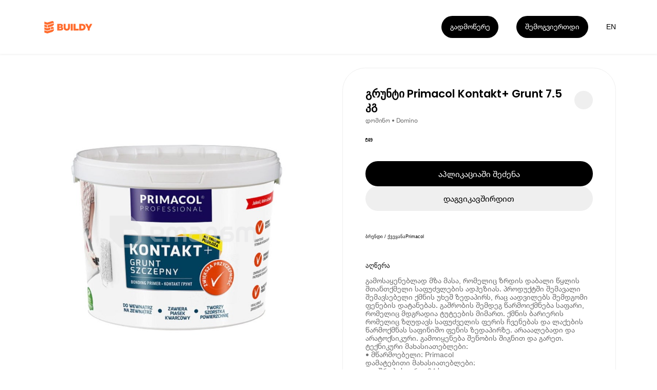

--- FILE ---
content_type: text/html; charset=utf-8
request_url: https://buildy.ge/primacol-grunti-primacol-kontakt-grunt-75-kg
body_size: 17005
content:
<!DOCTYPE html><html lang="ka"><head><meta charSet="utf-8"/><meta name="viewport" content="width=device-width"/><meta name="google-site-verification" content="WwNglvTdhhrWsp5iPcOTGK_g6aU1DIVlpF0DiVX2BeI"/><title>Buildy | გრუნტი Primacol Kontakt+ Grunt 7.5 კგ</title><link href="/favicon.ico" rel="icon" type="image/x-icon"/><link href="https://buildy.ge/primacol-grunti-primacol-kontakt-grunt-75-kg" hrefLang="x-default" rel="alternate"/><link href="https://buildy.ge/primacol-grunti-primacol-kontakt-grunt-75-kg" hrefLang="ka" rel="alternate"/><link href="https://buildy.ge/en/primacol-grunti-primacol-kontakt-grunt-75-kg" hrefLang="en" rel="alternate"/><link href="https://buildy.ge/primacol-grunti-primacol-kontakt-grunt-75-kg" rel="canonical"/><meta content="Buildy | გრუნტი Primacol Kontakt+ Grunt 7.5 კგ" name="title"/><meta content="გამოსაყენებლად მზა მასა, რომელიც ზრდის დაბალი წყლის შთანთქმელი საფუძვლების ადჰეზიას. პროდუქტში შემავალი შემავსებელი ქმნის უხეშ ზედაპირს, რაც აადვილებს შემდგომი ფენების დატანებას. გაშრობის შემდეგ წარმოიქმნება საფარი, რომელიც მდგრადია ტუტეების მიმართ. ქმნის ბარიერის რომელიც ზღუდავს საფუძველის ფერის ჩვენებას და ლაქების წარმოქმნას საფინიშო ფენის ზედაპირზე. არააალებადი და არატოქსიკური. გამოიყენება შენობის შიგნით და გარეთ.
ტექნიკური მახასიათებლები:
• მწარმოებელი: Primacol
დამატებითი მახასიათებლები:
• გაშრობის დრო: 24 სთ
• ხარჯი: 3.3 მ²/კგ
ფიზიკური პარამეტრები:
• წონა: 7.5 კგ
* მწარმოებელი იტოვებს უფლებას გაფრთხილების გარეშე შეიტანოს ცვლილებები პროდუქტის მახასიათებლებში, ფერში, კომპლექტაციასა და დიზაინში. მწარმოებლის მიერ შეტანილ ცვლილებებზე მაღაზია პასუხისმგებლობას არ იღებს." name="description"/><meta name="keywords" content="გრუნტი, Primacol, Kontakt, Grunt, კგ, კედლის, გრუნტები, Domino, დომინო, "/><meta content="website" property="og:type"/><meta property="og:site_name" content="Buildy App"/><meta content="https://buildy.ge/primacol-grunti-primacol-kontakt-grunt-75-kg" property="og:url"/><meta content="Buildy | გრუნტი Primacol Kontakt+ Grunt 7.5 კგ" property="og:title"/><meta content="გამოსაყენებლად მზა მასა, რომელიც ზრდის დაბალი წყლის შთანთქმელი საფუძვლების ადჰეზიას. პროდუქტში შემავალი შემავსებელი ქმნის უხეშ ზედაპირს, რაც აადვილებს შემდგომი ფენების დატანებას. გაშრობის შემდეგ წარმოიქმნება საფარი, რომელიც მდგრადია ტუტეების მიმართ. ქმნის ბარიერის რომელიც ზღუდავს საფუძველის ფერის ჩვენებას და ლაქების წარმოქმნას საფინიშო ფენის ზედაპირზე. არააალებადი და არატოქსიკური. გამოიყენება შენობის შიგნით და გარეთ.
ტექნიკური მახასიათებლები:
• მწარმოებელი: Primacol
დამატებითი მახასიათებლები:
• გაშრობის დრო: 24 სთ
• ხარჯი: 3.3 მ²/კგ
ფიზიკური პარამეტრები:
• წონა: 7.5 კგ
* მწარმოებელი იტოვებს უფლებას გაფრთხილების გარეშე შეიტანოს ცვლილებები პროდუქტის მახასიათებლებში, ფერში, კომპლექტაციასა და დიზაინში. მწარმოებლის მიერ შეტანილ ცვლილებებზე მაღაზია პასუხისმგებლობას არ იღებს." property="og:description"/><meta content="https://imagedelivery.net/d_EE26O5eWcJDRYn-qMBOg/3c99dbd0-2db7-4efc-a988-f4cd99b54200/fit=scale-down,width=960" property="og:image"/><meta content="summary_large_image" property="twitter:card"/><meta content="https://buildy.ge/primacol-grunti-primacol-kontakt-grunt-75-kg" property="twitter:url"/><meta content="Buildy | გრუნტი Primacol Kontakt+ Grunt 7.5 კგ" property="twitter:title"/><meta content="გამოსაყენებლად მზა მასა, რომელიც ზრდის დაბალი წყლის შთანთქმელი საფუძვლების ადჰეზიას. პროდუქტში შემავალი შემავსებელი ქმნის უხეშ ზედაპირს, რაც აადვილებს შემდგომი ფენების დატანებას. გაშრობის შემდეგ წარმოიქმნება საფარი, რომელიც მდგრადია ტუტეების მიმართ. ქმნის ბარიერის რომელიც ზღუდავს საფუძველის ფერის ჩვენებას და ლაქების წარმოქმნას საფინიშო ფენის ზედაპირზე. არააალებადი და არატოქსიკური. გამოიყენება შენობის შიგნით და გარეთ.
ტექნიკური მახასიათებლები:
• მწარმოებელი: Primacol
დამატებითი მახასიათებლები:
• გაშრობის დრო: 24 სთ
• ხარჯი: 3.3 მ²/კგ
ფიზიკური პარამეტრები:
• წონა: 7.5 კგ
* მწარმოებელი იტოვებს უფლებას გაფრთხილების გარეშე შეიტანოს ცვლილებები პროდუქტის მახასიათებლებში, ფერში, კომპლექტაციასა და დიზაინში. მწარმოებლის მიერ შეტანილ ცვლილებებზე მაღაზია პასუხისმგებლობას არ იღებს." property="twitter:description"/><meta content="https://imagedelivery.net/d_EE26O5eWcJDRYn-qMBOg/3c99dbd0-2db7-4efc-a988-f4cd99b54200/fit=scale-down,width=960" property="twitter:image"/><meta name="next-head-count" content="23"/><link rel="preload" href="/_next/static/media/eafabf029ad39a43-s.p.woff2" as="font" type="font/woff2" crossorigin="anonymous" data-next-font="size-adjust"/><link rel="preload" href="/_next/static/media/0484562807a97172-s.p.woff2" as="font" type="font/woff2" crossorigin="anonymous" data-next-font="size-adjust"/><link rel="preload" href="/_next/static/css/12443ac235c4f276.css" as="style"/><link rel="stylesheet" href="/_next/static/css/12443ac235c4f276.css" data-n-g=""/><noscript data-n-css=""></noscript><script defer="" nomodule="" src="/_next/static/chunks/polyfills-78c92fac7aa8fdd8.js"></script><script src="/_next/static/chunks/webpack-59c5c889f52620d6.js" defer=""></script><script src="/_next/static/chunks/framework-2c16ac744b6cdea6.js" defer=""></script><script src="/_next/static/chunks/main-fa0d33ae0ebb5c64.js" defer=""></script><script src="/_next/static/chunks/pages/_app-d1673ae786bc53c9.js" defer=""></script><script src="/_next/static/chunks/137-db2c695e740830f6.js" defer=""></script><script src="/_next/static/chunks/258-ce87d139f52b4e7c.js" defer=""></script><script src="/_next/static/chunks/842-5a77cc18264f3959.js" defer=""></script><script src="/_next/static/chunks/pages/%5BproductSlug%5D-2cc6374c6b2eca81.js" defer=""></script><script src="/_next/static/oLSEOHApM6yS_bPLtLgWN/_buildManifest.js" defer=""></script><script src="/_next/static/oLSEOHApM6yS_bPLtLgWN/_ssgManifest.js" defer=""></script><style id="__jsx-2624188439">.bld-primary-button{display:-webkit-box;display:-webkit-flex;display:-moz-box;display:-ms-flexbox;display:flex;-webkit-box-align:center;-webkit-align-items:center;-moz-box-align:center;-ms-flex-align:center;align-items:center;-webkit-box-pack:center;-webkit-justify-content:center;-moz-box-pack:center;-ms-flex-pack:center;justify-content:center;position:relative;padding:0 1.9rem;-webkit-transition:300ms ease-in-out;-moz-transition:300ms ease-in-out;-o-transition:300ms ease-in-out;transition:300ms ease-in-out;font-family:"Helvetica Neue";white-space:nowrap;cursor:pointer;width:auto}.bld-primary-button.small{height:3.1rem;padding:0 1.6rem;font-size:1.6rem;-webkit-border-radius:1.6rem;-moz-border-radius:1.6rem;border-radius:1.6rem}.bld-primary-button.medium{height:4.8rem;padding:0 1.9rem;font-size:1.6rem;line-height:1.8rem;-webkit-border-radius:2.4rem;-moz-border-radius:2.4rem;border-radius:2.4rem}.bld-primary-button.large{height:5.5rem;padding:0 2.4rem;font-size:1.8rem;line-height:2rem;-webkit-border-radius:2.8rem;-moz-border-radius:2.8rem;border-radius:2.8rem}.bld-primary-button.black{background-color:#000000;color:#FFFFFF}.bld-primary-button.black:hover{color:#FFFFFF;background-color:#FF6D2F}.bld-primary-button.grey{background-color:#EFEFEF;color:#000000}.bld-primary-button.grey:hover{color:#FFFFFF;background-color:#FF6D2F}.bld-primary-button.white{background-color:#FFFFFF;color:#000000;border:1px solid #F3F3F3}.bld-primary-button.white:hover{color:#FFFFFF;background-color:#FF6D2F}</style><style id="__jsx-1355144676">.switcher-button.jsx-1355144676{cursor:pointer;width:1.5277777777777777vw;height:1.5277777777777777vw;font-size:1.1111111111111112vw;line-height:1.3194444444444444vw;display:-webkit-box;display:-webkit-flex;display:-moz-box;display:-ms-flexbox;display:flex;-webkit-box-align:center;-webkit-align-items:center;-moz-box-align:center;-ms-flex-align:center;align-items:center;-webkit-box-pack:center;-webkit-justify-content:center;-moz-box-pack:center;-ms-flex-pack:center;justify-content:center;font-weight:"Helvetica Neue";color:#FFFFFF;-webkit-transition:color 200ms ease-in-out;-moz-transition:color 200ms ease-in-out;-o-transition:color 200ms ease-in-out;transition:color 200ms ease-in-out}.switcher-button.jsx-1355144676{line-height:1.5277777777777777vw}.switcher-button.light.jsx-1355144676{color:#000000}.switcher-button.jsx-1355144676:hover{color:#000000;-webkit-transition:color 200ms ease-in-out;-moz-transition:color 200ms ease-in-out;-o-transition:color 200ms ease-in-out;transition:color 200ms ease-in-out}@media(max-width:960px){.switcher-button.jsx-1355144676{width:5.866666666666666vw;height:5.066666666666666vw;font-size:4vw;line-height:5.066666666666666vw}.switcher-button.jsx-1355144676{line-height:5.066666666666666vw;margin-right:2.1333333333333333vw}}</style><style id="__jsx-1680270871">.buildy-header-logo-svg{width:11.9rem;height:2.8rem;margin-top:.4rem}.buildy-header-logo-svg.light *{fill:#FF6D2F}@media(max-width:960px){.buildy-header-logo-svg{width:9.4rem;height:2.4rem}}</style><style id="__jsx-4140910079">header.jsx-4140910079{width:100%;height:11.8rem;padding:0 9rem;position:fixed;display:-webkit-box;display:-webkit-flex;display:-moz-box;display:-ms-flexbox;display:flex;-webkit-box-align:center;-webkit-align-items:center;-moz-box-align:center;-ms-flex-align:center;align-items:center;-webkit-box-pack:justify;-webkit-justify-content:space-between;-moz-box-pack:justify;-ms-flex-pack:justify;justify-content:space-between;z-index:10;-webkit-transition:opacity 300ms ease-in-out;-moz-transition:opacity 300ms ease-in-out;-o-transition:opacity 300ms ease-in-out;transition:opacity 300ms ease-in-out;-webkit-box-shadow:0px 1px 3px 0px rgba(186, 186, 186, 0.25);-moz-box-shadow:0px 1px 3px 0px rgba(186, 186, 186, 0.25);box-shadow:0px 1px 3px 0px rgba(186, 186, 186, 0.25)}header.light.jsx-4140910079{-webkit-box-shadow:0px 1px 3px 0px rgba(186,186,186,.25);-moz-box-shadow:0px 1px 3px 0px rgba(186,186,186,.25);box-shadow:0px 1px 3px 0px rgba(186,186,186,.25);background-color:#FFFFFF}.header-hide.jsx-4140910079{opacity:0;pointer-events:none;-webkit-transition:opacity 300ms ease-in-out;-moz-transition:opacity 300ms ease-in-out;-o-transition:opacity 300ms ease-in-out;transition:opacity 300ms ease-in-out}.header-right-side.jsx-4140910079{display:-webkit-inline-box;display:-webkit-inline-flex;display:-moz-inline-box;display:-ms-inline-flexbox;display:inline-flex;-webkit-box-align:center;-webkit-align-items:center;-moz-box-align:center;-ms-flex-align:center;align-items:center}.header-more-button-more.jsx-4140910079{margin-right:3.9rem}.more-button-dropdown.jsx-4140910079:hover .dropdown-button.jsx-4140910079:not(:hover){-webkit-transition:background-color 300ms ease-in-out;-moz-transition:background-color 300ms ease-in-out;-o-transition:background-color 300ms ease-in-out;transition:background-color 300ms ease-in-out}.language-switcher-box.jsx-4140910079{}@media(max-width:960px){.header.jsx-4140910079{height:11.2rem;padding:4.6rem 1.5rem 0}.header-more-button-more.jsx-4140910079{margin-right:1.5rem}.header-more-button-more.join.jsx-4140910079{display:none}.header-more-button.jsx-4140910079{margin-right:1.5rem}}</style><style id="__jsx-266846625">.images-wrapper.jsx-266846625{width:60rem;height:72rem;-webkit-border-radius:5rem;-moz-border-radius:5rem;border-radius:5rem;overflow:hidden;position:relative}.image.jsx-266846625{display:-webkit-box;display:-webkit-flex;display:-moz-box;display:-ms-flexbox;display:flex;-webkit-box-pack:center;-webkit-justify-content:center;-moz-box-pack:center;-ms-flex-pack:center;justify-content:center;-webkit-box-align:center;-webkit-align-items:center;-moz-box-align:center;-ms-flex-align:center;align-items:center;position:absolute;opacity:0;width:100%;height:100%;-webkit-transition:opacity 200ms ease-in-out;-moz-transition:opacity 200ms ease-in-out;-o-transition:opacity 200ms ease-in-out;transition:opacity 200ms ease-in-out}.image.jsx-266846625.active.jsx-266846625{opacity:1}.badge.jsx-266846625{position:absolute;top:2.4rem;left:2.4rem;background:#FF6D2F;-webkit-border-radius:1.8rem;-moz-border-radius:1.8rem;border-radius:1.8rem;padding:0 1rem;color:#FFFFFF;font-family:'__Poppins_6f32cb', '__Poppins_Fallback_6f32cb';font-size:2rem;font-style:normal;font-weight:600;height:5rem;display:-webkit-box;display:-webkit-flex;display:-moz-box;display:-ms-flexbox;display:flex;-webkit-box-align:center;-webkit-align-items:center;-moz-box-align:center;-ms-flex-align:center;align-items:center;-webkit-box-pack:center;-webkit-justify-content:center;-moz-box-pack:center;-ms-flex-pack:center;justify-content:center}.pages.jsx-266846625{position:absolute;top:2.4rem;right:2.4rem;-webkit-border-radius:1.8rem;-moz-border-radius:1.8rem;border-radius:1.8rem;background:rgba(255,255,255,.25);height:5rem;color:#000000;font-family:'__Poppins_6f32cb', '__Poppins_Fallback_6f32cb';font-size:2rem;font-style:normal;font-weight:400;display:-webkit-box;display:-webkit-flex;display:-moz-box;display:-ms-flexbox;display:flex;-webkit-box-align:center;-webkit-align-items:center;-moz-box-align:center;-ms-flex-align:center;align-items:center;-webkit-box-pack:center;-webkit-justify-content:center;-moz-box-pack:center;-ms-flex-pack:center;justify-content:center;padding:0 1.5rem}.left-arrow.jsx-266846625{position:absolute;top:50%;left:2.4rem;-webkit-transform:translatey(-50%);-moz-transform:translatey(-50%);-ms-transform:translatey(-50%);-o-transform:translatey(-50%);transform:translatey(-50%)}.right-arrow.jsx-266846625{position:absolute;top:50%;right:2.4rem;-webkit-transform:translatey(-50%);-moz-transform:translatey(-50%);-ms-transform:translatey(-50%);-o-transform:translatey(-50%);transform:translatey(-50%)}@media(max-width:960px){.images-wrapper.jsx-266846625{width:100%;height:40rem;-webkit-border-radius:3.5rem;-moz-border-radius:3.5rem;border-radius:3.5rem}.badge.jsx-266846625{top:1.8rem;left:1.8rem}.pages.jsx-266846625{top:1.8rem;right:1.8rem}.left-arrow.jsx-266846625{left:1.8rem}.right-arrow.jsx-266846625{right:1.8rem}}</style><style id="__jsx-1023870476">.bld-primary-button{display:-webkit-box;display:-webkit-flex;display:-moz-box;display:-ms-flexbox;display:flex;-webkit-box-align:center;-webkit-align-items:center;-moz-box-align:center;-ms-flex-align:center;align-items:center;-webkit-box-pack:center;-webkit-justify-content:center;-moz-box-pack:center;-ms-flex-pack:center;justify-content:center;position:relative;padding:0 1.9rem;-webkit-transition:300ms ease-in-out;-moz-transition:300ms ease-in-out;-o-transition:300ms ease-in-out;transition:300ms ease-in-out;font-family:"Helvetica Neue";white-space:nowrap;cursor:pointer;width:100%}.bld-primary-button.small{height:3.1rem;padding:0 1.6rem;font-size:1.6rem;-webkit-border-radius:1.6rem;-moz-border-radius:1.6rem;border-radius:1.6rem}.bld-primary-button.medium{height:4.8rem;padding:0 1.9rem;font-size:1.6rem;line-height:1.8rem;-webkit-border-radius:2.4rem;-moz-border-radius:2.4rem;border-radius:2.4rem}.bld-primary-button.large{height:5.5rem;padding:0 2.4rem;font-size:1.8rem;line-height:2rem;-webkit-border-radius:2.8rem;-moz-border-radius:2.8rem;border-radius:2.8rem}.bld-primary-button.black{background-color:#000000;color:#FFFFFF}.bld-primary-button.black:hover{color:#FFFFFF;background-color:#FF6D2F}.bld-primary-button.grey{background-color:#EFEFEF;color:#000000}.bld-primary-button.grey:hover{color:#FFFFFF;background-color:#FF6D2F}.bld-primary-button.white{background-color:#FFFFFF;color:#000000;border:1px solid #F3F3F3}.bld-primary-button.white:hover{color:#FFFFFF;background-color:#FF6D2F}</style><style id="__jsx-3760918542">.product-details.jsx-3760918542{width:100%}.title-wrapper.jsx-3760918542{display:-webkit-box;display:-webkit-flex;display:-moz-box;display:-ms-flexbox;display:flex;-webkit-box-align:center;-webkit-align-items:center;-moz-box-align:center;-ms-flex-align:center;align-items:center;-webkit-box-pack:justify;-webkit-justify-content:space-between;-moz-box-pack:justify;-ms-flex-pack:justify;justify-content:space-between}h1.jsx-3760918542{font-family:'__Poppins_6f32cb', '__Poppins_Fallback_6f32cb';font-size:2.4rem;font-weight:600;-webkit-box-flex:1;-webkit-flex:1;-moz-box-flex:1;-ms-flex:1;flex:1;word-wrap:break-word}.share-wrapper.jsx-3760918542{width:4rem;height:4rem;background-color:#EFEFEF;-webkit-border-radius:50%;-moz-border-radius:50%;border-radius:50%;display:-webkit-box;display:-webkit-flex;display:-moz-box;display:-ms-flexbox;display:flex;-webkit-box-align:center;-webkit-align-items:center;-moz-box-align:center;-ms-flex-align:center;align-items:center;-webkit-box-pack:center;-webkit-justify-content:center;-moz-box-pack:center;-ms-flex-pack:center;justify-content:center;svg {
            width: 2.4rem;
            height: 2.4rem;
          }
        }.author-title.jsx-3760918542{color:#707070;font-family:"Helvetica Neue";font-size:1.4rem;font-weight:400;line-height:1.4rem;margin-top:1.2rem}.price.jsx-3760918542{margin-top:3rem;strong {
            font-family: 'Helvetica Neue';
            font-size: 2.4rem;
            font-weight: 700;
            margin-right: 1rem;
          }

          span {
            font-family: 'Helvetica Neue';
            font-size: 1.6rem;
            font-weight: 400;
            text-decoration: line-through;
            color: #9f9f9f;
          }
        }.buttons.jsx-3760918542{margin-top:4rem;width:100%;display:-webkit-box;display:-webkit-flex;display:-moz-box;display:-ms-flexbox;display:flex;-webkit-box-orient:vertical;-webkit-box-direction:normal;-webkit-flex-direction:column;-moz-box-orient:vertical;-moz-box-direction:normal;-ms-flex-direction:column;flex-direction:column;gap:1.2rem}.details-list.jsx-3760918542{margin-top:5rem;li {
            height: 6rem;
            border-top: 1px solid #ECECEC;
            display: flex;
            align-items: center;
            justify-content: space-between;

            .list-title {
              font-family: 'Helvetica Neue';
              font-size: 1.6rem;
              font-weight: 400;
              color: #000000;
            }

            .brand-title {
              font-family: 'Helvetica Neue';
              font-size: 1.6rem;
              font-weight: 700;
              color: #000000;
            }

            &:last-child {
              border-bottom: 1px solid #ECECEC;
            }
          }
        }.tabs.jsx-3760918542{margin-top:5rem;display:-webkit-box;display:-webkit-flex;display:-moz-box;display:-ms-flexbox;display:flex;li {
            padding-bottom: 1.2rem;
            margin-right: 2.4rem;

            button {
              font-family: 'Helvetica Neue';
              font-size: 1.6rem;
              font-weight: 500;
              color: #A9A9A9;
            }

            &.active {
              border-bottom: 1px solid #000000;

              button {
                color: #000000;
              }
            }

            &:last-child {
              margin-right: 0;
            }
          }
        }.text.jsx-3760918542{margin-top:1.6rem;font-family:"Helvetica Neue";font-size:1.6rem;font-weight:400;color:#707070;line-height:1.8rem;white-space:pre-line}@media(max-width:960px){.details-list.jsx-3760918542{margin-top:4rem}.tabs.jsx-3760918542{margin-top:4rem}}</style><style id="__jsx-1505982953">.app-store-svg{width:11.38888888888889vw;height:3.8194444444444446vw}.play-store-svg{width:11.944444444444445vw;height:3.8194444444444446vw}.app-store-dark-svg{width:10.694444444444445vw;height:3.6111111111111107vw}.play-store-dark-svg{width:11.180555555555555vw;height:3.6111111111111107vw}@media(max-width:960px){.app-store-svg{width:41.333333333333336vw;height:13.866666666666665vw}.play-store-svg{width:43.2vw;height:13.866666666666665vw}}</style><style id="__jsx-80eadb9be904da5f">.application-store-links.jsx-80eadb9be904da5f{display:-webkit-box;display:-webkit-flex;display:-moz-box;display:-ms-flexbox;display:flex;gap:2.1rem}</style><style id="__jsx-668928129">.buildy-footer-logo-svg{width:8.26388888888889vw;height:1.9444444444444444vw;margin-bottom:3.3333333333333335vw}.facebook-icon{width:1.5277777777777777vw;height:1.5277777777777777vw;-webkit-transform:translate(1.0416666666666665vw,0.6944444444444444vw);-moz-transform:translate(1.0416666666666665vw,0.6944444444444444vw);-ms-transform:translate(1.0416666666666665vw,0.6944444444444444vw);-o-transform:translate(1.0416666666666665vw,0.6944444444444444vw);transform:translate(1.0416666666666665vw,0.6944444444444444vw)}.instagram-icon{width:1.25vw;height:1.25vw;-webkit-transform:translate(-0.06944444444444445vw,0.5555555555555556vw);-moz-transform:translate(-0.06944444444444445vw,0.5555555555555556vw);-ms-transform:translate(-0.06944444444444445vw,0.5555555555555556vw);-o-transform:translate(-0.06944444444444445vw,0.5555555555555556vw);transform:translate(-0.06944444444444445vw,0.5555555555555556vw)}.noxtton-logo{width:4.930555555555555vw;height:0.5555555555555556vw}@media(max-width:960px){.buildy-footer-logo-svg{width:25.066666666666666vw;height:6.4479999999999995vw;margin-bottom:0}.facebook-icon{width:5.866666666666666vw;height:5.866666666666666vw;-webkit-transform:translate(5.333333333333334vw,1.6vw);-moz-transform:translate(5.333333333333334vw,1.6vw);-ms-transform:translate(5.333333333333334vw,1.6vw);-o-transform:translate(5.333333333333334vw,1.6vw);transform:translate(5.333333333333334vw,1.6vw)}.instagram-icon{width:4.8vw;height:4.8vw;-webkit-transform:translate(0.8vw,1.0666666666666667vw);-moz-transform:translate(0.8vw,1.0666666666666667vw);-ms-transform:translate(0.8vw,1.0666666666666667vw);-o-transform:translate(0.8vw,1.0666666666666667vw);transform:translate(0.8vw,1.0666666666666667vw)}}</style><style id="__jsx-1032922464">.footer.jsx-1032922464{background:#FFFFFF;overflow-x:hidden}.footer-virtual-background.jsx-1032922464{width:100%;background:#000000;padding:10.13888888888889vw 0 0 6.25vw;-webkit-border-radius:6.944444444444445vw 6.944444444444445vw 0 0;-moz-border-radius:6.944444444444445vw 6.944444444444445vw 0 0;border-radius:6.944444444444445vw 6.944444444444445vw 0 0}.footer-info-section.jsx-1032922464{margin:4.791666666666667vw 0 11.944444444444445vw 0;display:-webkit-box;display:-webkit-flex;display:-moz-box;display:-ms-flexbox;display:flex;color:#FFFFFF}.footer-info-section-item.jsx-1032922464{width:13.88888888888889vw}.footer-info-section-item.jsx-1032922464 div.jsx-1032922464{font-size:1.1111111111111112vw}.footer-info-header.jsx-1032922464{font-weight:600}.footer-top-section.jsx-1032922464{width:100%}.footer-bottom-section.jsx-1032922464{color:#D9D9D9;padding:0 0 3.125vw 0;display:-webkit-box;display:-webkit-flex;display:-moz-box;display:-ms-flexbox;display:flex;-webkit-box-pack:start;-webkit-justify-content:flex-start;-moz-box-pack:start;-ms-flex-pack:start;justify-content:flex-start;white-space:nowrap}.terms-and-privacy.jsx-1032922464{display:-webkit-box;display:-webkit-flex;display:-moz-box;display:-ms-flexbox;display:flex}.terms.jsx-1032922464,.allrights.jsx-1032922464{margin-left:6.944444444444445vw}.footer-info-header-text.jsx-1032922464{margin-top:0.6944444444444444vw}.noxtton-container.jsx-1032922464{margin-left:21.875vw}.noxtton.jsx-1032922464{color:#aaa;font-family:"Space Grotesk";font-size:0.8333333333333334vw;font-weight:500;line-height:normal}.store-links.jsx-1032922464{margin-left:7.152777777777778vw;-webkit-transform:translatey(-0.2777777777777778vw);-moz-transform:translatey(-0.2777777777777778vw);-ms-transform:translatey(-0.2777777777777778vw);-o-transform:translatey(-0.2777777777777778vw);transform:translatey(-0.2777777777777778vw)}.bottom-right-content.jsx-1032922464{display:-webkit-box;display:-webkit-flex;display:-moz-box;display:-ms-flexbox;display:flex;-webkit-box-pack:justify;-webkit-justify-content:space-between;-moz-box-pack:justify;-ms-flex-pack:justify;justify-content:space-between;-webkit-box-align:center;-webkit-align-items:center;-moz-box-align:center;-ms-flex-align:center;align-items:center}@media(max-width:960px){.footer-virtual-background.jsx-1032922464{padding:14.666666666666666vw 0 0 4vw;-webkit-border-radius:9.6vw 9.6vw 0 0;-moz-border-radius:9.6vw 9.6vw 0 0;border-radius:9.6vw 9.6vw 0 0}.footer-info-section.jsx-1032922464{margin:12.8vw 0 7.733333333333333vw 0;display:-webkit-box;display:-webkit-flex;display:-moz-box;display:-ms-flexbox;display:flex;-webkit-flex-wrap:wrap;-ms-flex-wrap:wrap;flex-wrap:wrap;color:#FFFFFF}.footer-info-section-item.jsx-1032922464{width:50%;margin-bottom:8.533333333333333vw}.footer-info-section-item.jsx-1032922464 div.jsx-1032922464{font-size:3.733333333333334vw}.footer-bottom-section.jsx-1032922464{padding:0 0 10.133333333333333vw 0;-webkit-box-orient:vertical;-webkit-box-direction:normal;-webkit-flex-direction:column;-moz-box-orient:vertical;-moz-box-direction:normal;-ms-flex-direction:column;flex-direction:column}.terms-and-privacy.jsx-1032922464{line-height:3.733333333333334vw}.terms.jsx-1032922464{margin-left:4.533333333333333vw}.footer-info-header-text.jsx-1032922464{margin-top:1.866666666666667vw}.rights.jsx-1032922464{margin-left:0vw;margin-top:6.4vw;font-size:2.666666666666667vw;line-height:3.2vw}.store-links.jsx-1032922464{margin-left:0;margin-top:24.8vw;-webkit-transform:translatey(0);-moz-transform:translatey(0);-ms-transform:translatey(0);-o-transform:translatey(0);transform:translatey(0);display:none}.bottom-right-content.jsx-1032922464{-webkit-box-orient:vertical;-webkit-box-direction:normal;-webkit-flex-direction:column;-moz-box-orient:vertical;-moz-box-direction:normal;-ms-flex-direction:column;flex-direction:column;-webkit-box-align:start;-webkit-align-items:flex-start;-moz-box-align:start;-ms-flex-align:start;align-items:flex-start}.noxtton-container.jsx-1032922464{display:none}.allrights.jsx-1032922464{margin-left:0;margin-top:6.666666666666667vw;font-size:2.666666666666667vw}}</style><style id="__jsx-3933443361">.product.jsx-3933443361{width:100%;padding:14.8rem 0 15rem}main.jsx-3933443361{width:100%;padding:0 9rem;display:-webkit-box;display:-webkit-flex;display:-moz-box;display:-ms-flexbox;display:flex;-webkit-box-align:start;-webkit-align-items:flex-start;-moz-box-align:start;-ms-flex-align:start;align-items:flex-start;padding-bottom:8rem;border-bottom:1px solid #EFEFEF}aside.jsx-3933443361{width:100%;padding:0 9rem}article.jsx-3933443361{-webkit-box-flex:1;-webkit-flex:1;-moz-box-flex:1;-ms-flex:1;flex:1;margin-left:6rem;-webkit-border-radius:5rem;-moz-border-radius:5rem;border-radius:5rem;border:1px solid #efefef;padding:4.3rem 5rem 5rem;min-width:0}@media(max-width:960px){.product.jsx-3933443361{padding:14.2rem 0 4.8rem;padding-bottom:8rem;border-bottom:1px solid #EFEFEF}main.jsx-3933443361{padding:0 1.5rem;-webkit-box-orient:vertical;-webkit-box-direction:normal;-webkit-flex-direction:column;-moz-box-orient:vertical;-moz-box-direction:normal;-ms-flex-direction:column;flex-direction:column;-webkit-box-align:center;-webkit-align-items:center;-moz-box-align:center;-ms-flex-align:center;align-items:center;padding-bottom:0;border-bottom:none}aside.jsx-3933443361{padding:0}article.jsx-3933443361{width:100%;margin-top:2.4rem;margin-left:0;-webkit-border-radius:3.5rem;-moz-border-radius:3.5rem;border-radius:3.5rem;padding:1.8rem}}</style><style id="__jsx-daf022b3855a71be">.page-layout.jsx-daf022b3855a71be{width:100%}</style><style id="__jsx-496581816">:root{font-size:0.6944444444444444vw}html{line-height:1.15;-webkit-text-size-adjust:100%;font-size:62.5%}body{margin:0;font-family:"helveticaneue",sans-serif;width:100%;overflow-x:hidden}main,article{display:block;-webkit-box-sizing:border-box;-moz-box-sizing:border-box;box-sizing:border-box}hr{-webkit-box-sizing:content-box;-moz-box-sizing:content-box;box-sizing:content-box;height:0;overflow:visible}pre{font-family:monospace;font-size:1em}a{display:inline-block;background-color:transparent;text-decoration:none;color:inherit;-webkit-box-sizing:border-box;-moz-box-sizing:border-box;box-sizing:border-box}li,ul,ol{-webkit-box-sizing:border-box;-moz-box-sizing:border-box;box-sizing:border-box;margin:0;padding:0}li{list-style-type:none}abbr[title]{border-bottom:none;text-decoration:underline;-webkit-text-decoration:underline dotted;-moz-text-decoration:underline dotted;text-decoration:underline dotted}b,strong{font-weight:bolder}code,kbd,samp{font-family:monospace;font-size:1em}small{font-size:80%}sub,sup{font-size:75%;line-height:0;position:relative;vertical-align:baseline}sub{bottom:-.25em}sup{top:-.5em}img{border-style:none;-o-object-fit:cover;object-fit:cover}fieldset{padding:.35em .75em .625em}legend{-webkit-box-sizing:border-box;-moz-box-sizing:border-box;box-sizing:border-box;color:inherit;display:table;max-width:100%;padding:0;white-space:normal}::-webkit-file-upload-button{-webkit-appearance:button;font:inherit}details{display:block}summary{display:list-item}template{display:none}[hidden]{display:none}div{-webkit-box-sizing:border-box;-moz-box-sizing:border-box;box-sizing:border-box}h1,h2,h3,h4,h5,h6,p{margin:0;padding:0;font-weight:400}div:focus,video:focus,button:focus{outline:none}header{-webkit-box-sizing:border-box;-moz-box-sizing:border-box;box-sizing:border-box}button{margin:0;padding:0;display:inline-block;-webkit-box-shadow:none;-moz-box-shadow:none;box-shadow:none;background:transparent;border:none;cursor:pointer;color:inherit;font-style:inherit}input{border:none;background-color:transparent;-webkit-box-shadow:none;-moz-box-shadow:none;outline:0}*:not(h1,h2,h3,h4,h5,h6,p){-webkit-tap-highlight-color:transparent;-webkit-touch-callout:none}*:not(h1,h2,h3,h4,h5,h6,p):focus{outline:none!important}@media(max-width:960px){:root{font-size:2.666666666666667vw}*:not(h1,h2,h3,h4,h5,h6,p){-webkit-user-select:none;-khtml-user-select:none;-moz-user-select:none;-ms-user-select:none;user-select:none}}.buildy-body{font-size:0.9722222222222222vw;line-height:1.25vw;font-family:"Helvetica Neue";font-style:normal;font-weight:400}.buildy-headline{font-size:2.9166666666666665vw;line-height:3.6111111111111107vw;font-family:'__Poppins_6f32cb', '__Poppins_Fallback_6f32cb';font-style:normal;font-weight:600}.buildy-blur{background:-webkit-linear-gradient(36.57deg,rgba(219,219,219,.25)2.69%,rgba(219,219,219,.025)98.21%);background:-moz-linear-gradient(36.57deg,rgba(219,219,219,.25)2.69%,rgba(219,219,219,.025)98.21%);background:-o-linear-gradient(36.57deg,rgba(219,219,219,.25)2.69%,rgba(219,219,219,.025)98.21%);background:linear-gradient(53.43deg,rgba(219,219,219,.25)2.69%,rgba(219,219,219,.025)98.21%);-webkit-backdrop-filter:blur(0.8680555555555556vw);backdrop-filter:blur(0.8680555555555556vw);-webkit-border-radius:1.9444444444444444vw;-moz-border-radius:1.9444444444444444vw;border-radius:1.9444444444444444vw;border:1px solid;border-image-source:-webkit-linear-gradient(216.45deg,rgba(255,255,255,.5)4.86%,rgba(255,255,255,.1)96.33%);border-image-source:-moz-linear-gradient(216.45deg,rgba(255,255,255,.5)4.86%,rgba(255,255,255,.1)96.33%);border-image-source:-o-linear-gradient(216.45deg,rgba(255,255,255,.5)4.86%,rgba(255,255,255,.1)96.33%);border-image-source:linear-gradient(233.55deg,rgba(255,255,255,.5)4.86%,rgba(255,255,255,.1)96.33%)}@media(max-width:960px){.buildy-body{font-size:3.733333333333334vw;line-height:4.266666666666667vw}.buildy-headline{font-size:6.933333333333333vw;line-height:7.466666666666668vw}.buildy-blur{-webkit-backdrop-filter:blur(3.3333333333333335vw);backdrop-filter:blur(3.3333333333333335vw);-webkit-border-radius:7.466666666666668vw;-moz-border-radius:7.466666666666668vw;border-radius:7.466666666666668vw}}</style><style id="__jsx-3750594183">.modal.jsx-3750594183{width:100vw;height:100vh;position:fixed;top:0;left:0;z-index:100;display:-webkit-box;display:-webkit-flex;display:-moz-box;display:-ms-flexbox;display:flex;-webkit-box-pack:center;-webkit-justify-content:center;-moz-box-pack:center;-ms-flex-pack:center;justify-content:center;-webkit-box-align:center;-webkit-align-items:center;-moz-box-align:center;-ms-flex-align:center;align-items:center;-webkit-animation:fade-in 150ms;-moz-animation:fade-in 150ms;-o-animation:fade-in 150ms;animation:fade-in 150ms}.backdrop-modal.jsx-3750594183{width:100%;height:100%;position:absolute;top:0;left:0;background-color:#000000;opacity:.2}.modal-content-wrapper.jsx-3750594183{position:absolute;z-index:1;top:50%;left:50%;right:;bottom:;-webkit-transform:translate(-50%, -50%);-moz-transform:translate(-50%, -50%);-ms-transform:translate(-50%, -50%);-o-transform:translate(-50%, -50%);transform:translate(-50%, -50%)}</style></head><body><div id="__next"><noscript><iframe src="https://www.googletagmanager.com/ns.html?id=GTM-K3SF6GRD" height="0" width="0" style="display:none;visibility:hidden"></iframe></noscript><div class="jsx-daf022b3855a71be page-layout"><header class="jsx-4140910079 jsx-1680270871 header light"><a href="/"><span class="jsx-4140910079 jsx-1680270871"><svg xmlns="http://www.w3.org/2000/svg" fill="none" viewBox="0 0 94 25" class="buildy-header-logo-svg light" aria-label="header logo"><g fill="#fff" clip-path="url(#logo_svg__a)"><path d="M37.057 14.786c0 2.167-1.671 3.627-4.619 3.627h-6.9V5.495h6.425c2.832 0 4.523 1.372 4.523 3.457 0 1.12-.625 2.431-1.766 2.873 1.522.326 2.337 1.636 2.337 2.968zm-7.696-6.31v2.208h1.902c.971 0 1.522-.496 1.522-1.162 0-.72-.53-1.046-1.522-1.046zm3.953 5.78c0-.686-.495-1.046-1.575-1.046H29.36v2.187h2.337c1.12 0 1.616-.434 1.616-1.14M50.335 12.164c0 4.238-2.316 6.52-6.235 6.52s-6.235-2.282-6.235-6.52v-6.67h3.878V12.3c0 1.766.897 2.812 2.357 2.812s2.357-1.046 2.357-2.812V5.495h3.878zM55.673 5.495V18.42h-3.817V5.495zM67.342 15.092v3.328h-9.957V5.495h3.817v9.597zM80.892 11.933c0 3.933-2.887 6.48-7.03 6.48h-5.433V5.495h5.433c4.143 0 7.03 2.526 7.03 6.445zm-3.899 0c0-1.786-1.331-3.063-3.138-3.063H72.24v6.16h1.616c1.807 0 3.138-1.29 3.138-3.097M88.926 14.901l.02 3.519H85.11l-.02-3.519-5.074-9.406h4.239l2.737 5.094 2.778-5.094h4.238L88.933 14.9z"></path><path fill-rule="evenodd" d="M0 6.67v4.428l5.63 1.739V8.408z" clip-rule="evenodd"></path><path fill-rule="evenodd" d="M6.086 14.154 0 12.266v4.429l6.086 1.88 6.092-1.88v-4.429zM18.277 1.372C17.781.55 16.953 0 16.002 0c-.3 0-.625.061-.897.163l-1.06.326-7.96 2.465L0 1.066v4.429l6.086 1.881 7.797-2.411 5.168-1.596a6.1 6.1 0 0 0-.774-1.997M18.277 12.572c-.496-.822-1.325-1.372-2.275-1.372-.272 0-.57.054-.829.143l-2.085.645v4.428l5.963-1.847a6.1 6.1 0 0 0-.774-1.997" clip-rule="evenodd"></path><path fill-rule="evenodd" d="M19.174 4.503 6.54 8.408v4.429l8.625-2.67a6.01 6.01 0 0 0 4.008-5.67zM19.174 15.703 6.086 19.75 0 17.869v4.429l6.086 1.881 9.074-2.805a6.02 6.02 0 0 0 4.014-5.671" clip-rule="evenodd"></path></g><defs><clipPath id="logo_svg__a"><path fill="#fff" d="M0 0h94v24.179H0z"></path></clipPath></defs></svg></span></a><div class="jsx-4140910079 jsx-1680270871 header-right-side"><div class="jsx-4140910079 jsx-1680270871 header-more-button-more"><a class="bld-primary-button black medium" target="_blank" rel="noreferrer noopener" href="https://apps.apple.com/tr/app/buildy/id6446935373">გადმოწერე</a></div><div class="jsx-4140910079 jsx-1680270871 header-more-button-more join"><button aria-label="join us" class="jsx-2624188439 bld-primary-button black medium">შემოგვიერთდი</button></div><div class="jsx-4140910079 jsx-1680270871 language-switcher-box"><div class="jsx-1355144676 language-switcher"><button aria-label="language switcher" class="jsx-1355144676 switcher-button light">EN</button></div></div></div></header><div class="jsx-3933443361 product"><main class="jsx-3933443361"><div class="jsx-266846625 images-wrapper"><div class="jsx-266846625 image active"><img src="https://imagedelivery.net/d_EE26O5eWcJDRYn-qMBOg/3c99dbd0-2db7-4efc-a988-f4cd99b54200/fit=scale-down,width=960" alt="გრუნტი Primacol Kontakt+ Grunt 7.5 კგ" style="width:100%" class="jsx-266846625"/></div></div><article class="jsx-3933443361"><div class="jsx-3760918542 product-details"><div class="jsx-3760918542 title-wrapper"><h1 class="jsx-3760918542">გრუნტი Primacol Kontakt+ Grunt 7.5 კგ</h1><button area-label="Share button" class="jsx-3760918542 share-wrapper"><svg xmlns="http://www.w3.org/2000/svg" fill="none" viewBox="0 0 26 26" class="product-details-share"><path stroke="#000" stroke-linecap="round" stroke-linejoin="round" stroke-width="2" d="M19.086 8.942a3.043 3.043 0 1 0 0-6.087 3.043 3.043 0 0 0 0 6.087M6.913 16.043a3.044 3.044 0 1 0 0-6.087 3.044 3.044 0 0 0 0 6.087M19.086 23.144a3.043 3.043 0 1 0 0-6.087 3.043 3.043 0 0 0 0 6.087M9.541 14.532l6.929 4.037M16.46 7.43 9.54 11.468"></path></svg></button></div><h2 class="jsx-3760918542 author-title">დომინო • Domino</h2><p class="jsx-3760918542 price"><strong class="jsx-3760918542">₾<!-- -->49</strong></p><div class="jsx-3760918542 buttons"><a class="bld-primary-button black large" target="_blank" rel="noreferrer noopener" href="https://apps.apple.com/tr/app/buildy/id6446935373">აპლიკაციაში შეძენა</a><button aria-label="Call us" class="jsx-1023870476 bld-primary-button grey large">დაგვიკავშირდით</button></div><ul class="jsx-3760918542 details-list"><li class="jsx-3760918542"><span class="jsx-3760918542 list-title">ბრენდი / ქვეყანა</span><span class="jsx-3760918542 brand-title">Primacol</span></li></ul><ul class="jsx-3760918542 tabs"><li class="jsx-3760918542 active"><button area-label="აღწერა" class="jsx-3760918542">აღწერა</button></li></ul><p class="jsx-3760918542 text">გამოსაყენებლად მზა მასა, რომელიც ზრდის დაბალი წყლის შთანთქმელი საფუძვლების ადჰეზიას. პროდუქტში შემავალი შემავსებელი ქმნის უხეშ ზედაპირს, რაც აადვილებს შემდგომი ფენების დატანებას. გაშრობის შემდეგ წარმოიქმნება საფარი, რომელიც მდგრადია ტუტეების მიმართ. ქმნის ბარიერის რომელიც ზღუდავს საფუძველის ფერის ჩვენებას და ლაქების წარმოქმნას საფინიშო ფენის ზედაპირზე. არააალებადი და არატოქსიკური. გამოიყენება შენობის შიგნით და გარეთ.
ტექნიკური მახასიათებლები:
• მწარმოებელი: Primacol
დამატებითი მახასიათებლები:
• გაშრობის დრო: 24 სთ
• ხარჯი: 3.3 მ²/კგ
ფიზიკური პარამეტრები:
• წონა: 7.5 კგ
* მწარმოებელი იტოვებს უფლებას გაფრთხილების გარეშე შეიტანოს ცვლილებები პროდუქტის მახასიათებლებში, ფერში, კომპლექტაციასა და დიზაინში. მწარმოებლის მიერ შეტანილ ცვლილებებზე მაღაზია პასუხისმგებლობას არ იღებს.</p></div></article></main></div><div id="footer" class="jsx-1032922464 jsx-668928129 footer"><div class="jsx-1032922464 jsx-668928129 footer-virtual-background"><div class="jsx-1032922464 jsx-668928129 footer-top-section"><svg xmlns="http://www.w3.org/2000/svg" fill="none" viewBox="0 0 94 25" class="buildy-footer-logo-svg"><g fill="#fff" clip-path="url(#logo_svg__a)"><path d="M37.057 14.786c0 2.167-1.671 3.627-4.619 3.627h-6.9V5.495h6.425c2.832 0 4.523 1.372 4.523 3.457 0 1.12-.625 2.431-1.766 2.873 1.522.326 2.337 1.636 2.337 2.968zm-7.696-6.31v2.208h1.902c.971 0 1.522-.496 1.522-1.162 0-.72-.53-1.046-1.522-1.046zm3.953 5.78c0-.686-.495-1.046-1.575-1.046H29.36v2.187h2.337c1.12 0 1.616-.434 1.616-1.14M50.335 12.164c0 4.238-2.316 6.52-6.235 6.52s-6.235-2.282-6.235-6.52v-6.67h3.878V12.3c0 1.766.897 2.812 2.357 2.812s2.357-1.046 2.357-2.812V5.495h3.878zM55.673 5.495V18.42h-3.817V5.495zM67.342 15.092v3.328h-9.957V5.495h3.817v9.597zM80.892 11.933c0 3.933-2.887 6.48-7.03 6.48h-5.433V5.495h5.433c4.143 0 7.03 2.526 7.03 6.445zm-3.899 0c0-1.786-1.331-3.063-3.138-3.063H72.24v6.16h1.616c1.807 0 3.138-1.29 3.138-3.097M88.926 14.901l.02 3.519H85.11l-.02-3.519-5.074-9.406h4.239l2.737 5.094 2.778-5.094h4.238L88.933 14.9z"></path><path fill-rule="evenodd" d="M0 6.67v4.428l5.63 1.739V8.408z" clip-rule="evenodd"></path><path fill-rule="evenodd" d="M6.086 14.154 0 12.266v4.429l6.086 1.88 6.092-1.88v-4.429zM18.277 1.372C17.781.55 16.953 0 16.002 0c-.3 0-.625.061-.897.163l-1.06.326-7.96 2.465L0 1.066v4.429l6.086 1.881 7.797-2.411 5.168-1.596a6.1 6.1 0 0 0-.774-1.997M18.277 12.572c-.496-.822-1.325-1.372-2.275-1.372-.272 0-.57.054-.829.143l-2.085.645v4.428l5.963-1.847a6.1 6.1 0 0 0-.774-1.997" clip-rule="evenodd"></path><path fill-rule="evenodd" d="M19.174 4.503 6.54 8.408v4.429l8.625-2.67a6.01 6.01 0 0 0 4.008-5.67zM19.174 15.703 6.086 19.75 0 17.869v4.429l6.086 1.881 9.074-2.805a6.02 6.02 0 0 0 4.014-5.671" clip-rule="evenodd"></path></g><defs><clipPath id="logo_svg__a"><path fill="#fff" d="M0 0h94v24.179H0z"></path></clipPath></defs></svg></div><div class="jsx-1032922464 jsx-668928129 buildy-body footer-info-section"><div class="jsx-1032922464 jsx-668928129 footer-info-section-item"><div class="jsx-1032922464 jsx-668928129 footer-info-header">ტელეფონი</div><div class="jsx-1032922464 jsx-668928129 footer-info-header-text">+995 592 81 82 21</div></div><div class="jsx-1032922464 jsx-668928129 footer-info-section-item"><div class="jsx-1032922464 jsx-668928129 footer-info-header">მეილი</div><div class="jsx-1032922464 jsx-668928129 footer-info-header-text"><a href="/cdn-cgi/l/email-protection" class="__cf_email__" data-cfemail="f39a9d959cb391869a9f978add9496">[email&#160;protected]</a></div></div><div class="jsx-1032922464 jsx-668928129 footer-info-section-item"><div class="jsx-1032922464 jsx-668928129 footer-info-header">მისამართი</div><div class="jsx-1032922464 jsx-668928129 footer-info-header-text">დავით აღმაშენებელის N61</div></div><div class="jsx-1032922464 jsx-668928129 footer-info-section-item"><div class="jsx-1032922464 jsx-668928129 footer-info-header">დაკავშირება</div><div class="jsx-1032922464 jsx-668928129 socials"><a rel="noreferrer" target="_blank" href="https://www.instagram.com/buildy.app?igsh=ODZlOHI1d2NhbWtx&amp;utm_source=qr" class="jsx-1032922464 jsx-668928129"><svg xmlns="http://www.w3.org/2000/svg" fill="none" viewBox="0 0 18 18" class="social-icon instagram-icon"><path fill="#fff" d="M6.093 9a2.908 2.908 0 1 1 5.816 0 2.908 2.908 0 0 1-5.816 0M4.52 9a4.48 4.48 0 1 0 8.96 0 4.48 4.48 0 0 0-8.96 0m8.09-4.657a1.046 1.046 0 1 0 1.048-1.047 1.047 1.047 0 0 0-1.047 1.047M5.477 16.1c-.85-.039-1.313-.18-1.62-.3a2.7 2.7 0 0 1-1.004-.653 2.7 2.7 0 0 1-.653-1.002c-.12-.308-.261-.77-.3-1.62-.042-.92-.05-1.196-.05-3.526s.009-2.605.05-3.526c.039-.85.182-1.312.3-1.62.159-.407.348-.698.653-1.003a2.7 2.7 0 0 1 1.004-.653c.307-.12.77-.261 1.62-.3.92-.042 1.196-.05 3.524-.05 2.33 0 2.606.008 3.526.05.85.039 1.312.182 1.62.3.408.158.698.348 1.004.653.305.305.494.596.652 1.003.12.307.262.77.3 1.62.043.92.051 1.196.051 3.526s-.008 2.605-.05 3.526c-.04.85-.182 1.312-.3 1.62a2.7 2.7 0 0 1-.653 1.002 2.7 2.7 0 0 1-1.004.653c-.307.12-.77.261-1.62.3-.92.043-1.196.05-3.526.05s-2.605-.008-3.524-.05M5.403.33C4.475.37 3.84.519 3.286.734A4.3 4.3 0 0 0 1.74 1.74 4.3 4.3 0 0 0 .734 3.286C.518 3.84.37 4.474.329 5.403.286 6.333.276 6.631.276 9c0 2.37.01 2.666.053 3.597.042.928.19 1.563.405 2.117.223.574.52 1.061 1.006 1.546a4.3 4.3 0 0 0 1.546 1.006c.555.216 1.189.363 2.117.405.931.042 1.228.053 3.597.053 2.37 0 2.667-.01 3.597-.053s1.563-.19 2.118-.405a4.3 4.3 0 0 0 1.545-1.006 4.3 4.3 0 0 0 1.007-1.546c.215-.554.363-1.189.405-2.117.042-.931.052-1.228.052-3.597 0-2.37-.01-2.667-.052-3.597-.042-.929-.19-1.563-.405-2.117A4.3 4.3 0 0 0 16.26 1.74 4.3 4.3 0 0 0 14.716.734C14.16.518 13.526.37 12.598.329 11.668.286 11.37.276 9.001.276c-2.37 0-2.667.01-3.598.053"></path></svg></a><a rel="noreferrer" target="_blank" href="https://www.facebook.com/profile.php?id=100093961177140&amp;mibextid=LQQJ4d" class="jsx-1032922464 jsx-668928129"><svg xmlns="http://www.w3.org/2000/svg" fill="none" viewBox="0 0 22 22" class="social-icon facebook-icon"><path fill="#fff" d="m15.541 11.999.484-2.892h-3.022V7.231c0-.792.422-1.562 1.776-1.562h1.373V3.203a18 18 0 0 0-2.441-.195c-2.488 0-4.117 1.385-4.117 3.893v2.206H6.828v2.891h2.766v6.995h3.403v-6.994z"></path></svg></a></div></div><div class="jsx-1032922464 jsx-668928129 store-links"><div class="jsx-80eadb9be904da5f jsx-1505982953 application-store-links"><a href="https://apps.apple.com/tr/app/buildy/id6446935373" rel="noreferrer" target="_blank" area-label="App Store" class="jsx-80eadb9be904da5f jsx-1505982953 app-store-button store-button"><svg xmlns="http://www.w3.org/2000/svg" fill="none" viewBox="0 0 164 55" class="app-store-svg"><path fill="#fff" d="M36.493 26.275c-.035-3.829 3.217-5.692 3.365-5.779-1.841-2.617-4.694-2.975-5.698-3.003-2.396-.247-4.721 1.398-5.942 1.398-1.246 0-3.125-1.374-5.152-1.334-2.608.04-5.048 1.512-6.385 3.797-2.762 4.661-.702 11.51 1.943 15.276 1.324 1.847 2.87 3.905 4.894 3.833 1.98-.08 2.72-1.23 5.108-1.23 2.368 0 3.063 1.23 5.127 1.184 2.125-.033 3.464-1.854 4.74-3.715 1.53-2.115 2.144-4.197 2.167-4.304-.049-.017-4.126-1.534-4.167-6.124zm-3.898-11.26c1.064-1.299 1.793-3.065 1.59-4.859-1.541.067-3.468 1.04-4.578 2.31-.982 1.12-1.86 2.954-1.633 4.679 1.732.126 3.51-.852 4.62-2.13M65.15 40.198h-2.768l-1.516-4.644h-5.268l-1.444 4.644H51.46l5.22-15.81h3.224zm-4.74-6.592-1.371-4.128q-.218-.633-.819-2.98h-.048q-.365 1.495-.77 2.98l-1.346 4.128zm18.164.752q0 2.909-1.613 4.597-1.443 1.501-3.585 1.501-2.31 0-3.32-1.617h-.048v6.005H67.41V32.55q0-1.83-.097-3.753h2.284l.147 1.807h.047q1.3-2.041 3.946-2.041 2.071-.001 3.452 1.595 1.385 1.595 1.385 4.199m-2.647.093q0-1.664-.77-2.744-.844-1.127-2.262-1.127c-.64 0-1.223.21-1.743.621-.519.41-.88.986-1.024 1.632a3.2 3.2 0 0 0-.12.772v1.9q0 1.245.783 2.1.781.859 2.032.858 1.467 0 2.285-1.103t.819-2.91m16.095-.093q0 2.909-1.613 4.597-1.443 1.501-3.583 1.501-2.311 0-3.32-1.617h-.049v6.005H80.86V32.55q0-1.83-.097-3.753h2.285l.145 1.807h.049q1.297-2.041 3.946-2.041 2.068-.001 3.452 1.595 1.381 1.595 1.382 4.199m-2.647.093q0-1.664-.77-2.744-.842-1.127-2.26-1.127c-.643 0-1.225.21-1.746.621a2.87 2.87 0 0 0-1.021 1.632q-.12.47-.12.772v1.9q0 1.245.78 2.1.78.856 2.034.858 1.468 0 2.285-1.103.819-1.102.819-2.91m17.684 1.313q0 2.017-1.44 3.285-1.584 1.384-4.417 1.383c-1.746 0-3.144-.328-4.203-.985l.602-2.11a7.26 7.26 0 0 0 3.755 1.009q1.467 0 2.288-.646.816-.646.816-1.728 0-.962-.674-1.62-.672-.657-2.237-1.222-4.259-1.55-4.258-4.533 0-1.95 1.493-3.195 1.489-1.247 3.97-1.246 2.213 0 3.68.751l-.65 2.066q-1.37-.729-3.103-.728-1.371.001-2.14.656-.649.588-.65 1.433 0 .938.745 1.548.648.56 2.359 1.22 2.091.822 3.08 1.921.984 1.1.984 2.742m8.589-5.065h-2.864v5.535q0 2.11 1.516 2.111.697 0 1.154-.118l.072 1.924q-.768.28-2.021.28-1.538 0-2.406-.914-.865-.915-.866-3.074v-5.746h-1.706v-1.901h1.706v-2.087l2.551-.752v2.839h2.864zm12.92 3.705q-.001 2.63-1.541 4.317-1.614 1.736-4.284 1.736-2.573 0-4.1-1.665-1.528-1.665-1.528-4.199-.001-2.65 1.576-4.339 1.574-1.689 4.245-1.688 2.574 0 4.138 1.665 1.495 1.617 1.494 4.173m-2.696.083q.001-1.577-.696-2.706-.818-1.364-2.333-1.364-1.565 0-2.382 1.364-.699 1.13-.697 2.753-.002 1.577.697 2.704.841 1.364 2.359 1.364 1.49-.001 2.332-1.387.72-1.152.72-2.728m11.14-3.461a4.6 4.6 0 0 0-.819-.07q-1.372 0-2.118 1.01-.649.89-.649 2.251v5.981h-2.597l.025-7.81q0-1.971-.098-3.588h2.262l.096 2.18h.072q.41-1.125 1.298-1.806a3.2 3.2 0 0 1 1.878-.61q.361 0 .65.046zm11.618 2.932q0 .681-.095 1.15h-7.793q.044 1.69 1.13 2.582.985.796 2.549.797 1.732 0 3.154-.54l.406 1.759q-1.658.704-3.919.703-2.718 0-4.273-1.559-1.549-1.56-1.55-4.187 0-2.578 1.444-4.292 1.514-1.828 4.089-1.828 2.528 0 3.827 1.828 1.03 1.453 1.031 3.587m-2.477-.656q.024-1.126-.505-1.947-.674-1.057-2.07-1.057-1.275 0-2.068 1.033-.65.821-.768 1.97h5.411zM59.55 14.662q0 2.097-1.29 3.157-1.192.98-3.39.98a16 16 0 0 1-1.869-.093v-7.64a14 14 0 0 1 2.2-.162q2.093 0 3.156.886 1.193 1.005 1.193 2.872m-1.347.034q0-1.36-.738-2.086t-2.158-.726q-.603 0-1.028.081v5.808q.235.036.863.035 1.465 0 2.262-.796.798-.794.8-2.316m8.486 1.187q0 1.292-.756 2.12-.794.855-2.105.854-1.264 0-2.015-.82-.75-.817-.75-2.061 0-1.303.774-2.132.775-.829 2.086-.829 1.265 0 2.034.817.732.796.732 2.05m-1.325.04q0-.775-.342-1.329-.402-.67-1.146-.67-.768 0-1.17.67-.343.554-.343 1.353 0 .775.343 1.329.414.67 1.159.67.732 0 1.145-.682.354-.566.354-1.341m10.898-2.794-1.797 5.6h-1.17l-.745-2.431a18 18 0 0 1-.461-1.81h-.023a13 13 0 0 1-.463 1.81l-.79 2.43H69.63l-1.69-5.599h1.313l.649 2.662q.236.945.39 1.798h.024q.142-.703.473-1.786l.815-2.673h1.042l.78 2.617q.283.957.461 1.843h.035q.13-.864.39-1.843l.697-2.617h1.254m6.62 5.6h-1.277v-3.207q0-1.483-1.158-1.482-.567 0-.923.407a1.43 1.43 0 0 0-.354.96v3.322h-1.276v-4q-.001-.736-.047-1.602h1.122l.06.875h.035c.157-.28.386-.513.662-.676a2.2 2.2 0 0 1 1.158-.315q.803 0 1.336.508.662.622.662 1.855zm3.521 0h-1.275v-8.17h1.275zm7.518-2.846q0 1.292-.757 2.12-.793.855-2.103.854-1.267 0-2.016-.82-.75-.817-.75-2.061 0-1.303.774-2.132.776-.829 2.086-.829 1.264 0 2.034.817.731.796.732 2.05m-1.325.04q0-.775-.343-1.329-.401-.67-1.144-.67-.772 0-1.17.67-.344.554-.343 1.353 0 .775.342 1.329.413.67 1.16.67.729 0 1.143-.682.356-.566.355-1.341m7.506 2.807h-1.146l-.095-.646h-.036q-.588.773-1.678.773-.814 0-1.311-.508a1.57 1.57 0 0 1-.45-1.14q0-1.026.881-1.567.882-.543 2.478-.53v-.105q0-1.105-1.193-1.105-.851 0-1.498.415l-.26-.819q.803-.482 1.97-.483 2.254 0 2.255 2.317v2.062q0 .84.083 1.336m-1.326-1.925v-.864q-2.113-.035-2.112 1.129-.001.437.245.657a.9.9 0 0 0 .623.218c.28 0 .543-.086.781-.258a1.06 1.06 0 0 0 .463-.882m8.582 1.925h-1.133l-.06-.9h-.035q-.544 1.027-1.846 1.027a2.18 2.18 0 0 1-1.725-.796q-.685-.795-.684-2.061 0-1.361.744-2.203a2.32 2.32 0 0 1 1.773-.783q1.158 0 1.618.76h.024V10.56h1.279v6.66q0 .819.045 1.509m-1.324-2.363v-.933q0-.242-.035-.393a1.4 1.4 0 0 0-.462-.754 1.27 1.27 0 0 0-.854-.305q-.713 0-1.123.554-.409.553-.41 1.416 0 .832.392 1.35.416.551 1.117.552.628 0 1.009-.461a1.5 1.5 0 0 0 .366-1.025m12.245-.484q0 1.292-.756 2.12c-.529.57-1.228.854-2.105.854q-1.263 0-2.015-.82-.75-.817-.749-2.061-.001-1.303.773-2.132.775-.829 2.087-.829 1.265 0 2.033.817.732.796.732 2.05m-1.323.04q0-.775-.342-1.329-.403-.67-1.147-.67-.767 0-1.171.67-.343.554-.343 1.353 0 .775.343 1.329.415.67 1.159.67.732 0 1.147-.682.352-.566.354-1.341m8.189 2.807h-1.275v-3.208q.001-1.483-1.159-1.482a1.16 1.16 0 0 0-.921.407c-.234.265-.36.607-.355.96v3.322h-1.278v-4q0-.736-.045-1.602h1.121l.06.875h.035q.225-.406.662-.676c.35-.21.751-.32 1.159-.315q.802 0 1.335.508.662.622.661 1.855zm8.595-4.668h-1.407v2.72q.001 1.038.745 1.037.344.001.569-.058l.033.945q-.379.139-.992.139-.756 0-1.181-.449-.427-.45-.426-1.51v-2.824h-.84v-.933h.84v-1.026l1.251-.368v1.393h1.407v.934zm6.759 4.668h-1.277v-3.184q0-1.507-1.157-1.506-.887 0-1.218.872a1.5 1.5 0 0 0-.06.448v3.369h-1.275v-8.17h1.275v3.376h.024q.605-.921 1.725-.92.794-.001 1.315.506.648.635.648 1.878zm6.974-3.066q0 .335-.047.564h-3.829q.023.83.553 1.268.487.393 1.254.393.851 0 1.549-.265l.2.864q-.816.346-1.928.346-1.335 0-2.096-.766-.764-.768-.763-2.056 0-1.268.71-2.11.742-.898 2.008-.898 1.24 0 1.877.899.513.713.512 1.761m-1.218-.321q.014-.554-.248-.957-.331-.519-1.016-.52-.627 0-1.016.508c-.216.28-.347.616-.378.969z"></path><rect width="163" height="54" x="0.5" y="0.5" stroke="#fff" rx="10.466"></rect></svg></a><a href="https://play.google.com/store/apps/details?id=com.noxtton.buildy&amp;hl=en&amp;gl=US" rel="noreferrer" target="_blank" area-label="Play Store" class="jsx-80eadb9be904da5f jsx-1505982953 play-store-button store-button"><svg xmlns="http://www.w3.org/2000/svg" fill="none" viewBox="0 0 172 55" class="play-store-svg"><path fill="#fff" stroke="#fff" stroke-miterlimit="10" stroke-width="0.146" d="M61.082 15.349c0 .992-.304 1.787-.904 2.379q-1.034 1.055-2.686 1.055c-1.05 0-1.948-.359-2.685-1.067-.737-.718-1.106-1.601-1.106-2.657q0-1.582 1.106-2.65 1.107-1.074 2.685-1.075c.515.001 1.024.104 1.499.302.474.197.86.465 1.14.795l-.636.626c-.488-.562-1.152-.84-2.003-.84a2.82 2.82 0 0 0-1.995.789q-.838.793-.839 2.053c0 .841.28 1.531.84 2.06.563.521 1.227.789 1.994.789.814 0 1.499-.268 2.038-.795q.533-.524.612-1.444h-2.65v-.86h3.535c.043.186.055.366.055.54Zm5.608-2.976h-3.32v2.257h2.993v.859H63.37v2.257h3.32v.875h-4.26v-7.123h4.26zm3.958 6.248h-.94v-6.248h-2.036v-.875h5.014v.875h-2.038zm5.667 0v-7.123h.939v7.123h-.939Zm5.099 0h-.932v-6.248h-2.045v-.875h5.021v.875h-2.044v6.248Zm11.538-.917q-1.078 1.08-2.674 1.08-1.602 0-2.68-1.079-1.075-1.08-1.075-2.646-.001-1.566 1.075-2.644 1.078-1.08 2.68-1.08 1.588-.001 2.669 1.085c.723.725 1.081 1.601 1.081 2.64q.001 1.566-1.076 2.644Zm-4.659-.597q.81.8 1.985.8c.779 0 1.444-.267 1.979-.8q.811-.801.813-2.048-.001-1.247-.813-2.047c-.536-.534-1.2-.801-1.979-.801q-1.175.001-1.985.8c-.539.533-.813 1.219-.813 2.047 0 .832.274 1.516.813 2.05Zm7.054 1.514v-7.123h1.14l3.547 5.54h.041l-.041-1.37v-4.17h.939v7.123h-.98l-3.714-5.813h-.041l.04 1.375v4.438h-.931Z"></path><path fill="#fff" d="M86.292 29.022c-2.859 0-5.193 2.124-5.193 5.054 0 2.906 2.334 5.052 5.193 5.052 2.864 0 5.198-2.146 5.198-5.052 0-2.93-2.334-5.054-5.198-5.054m0 8.116c-1.568 0-2.918-1.264-2.918-3.062 0-1.822 1.35-3.063 2.918-3.063s2.924 1.24 2.924 3.063c0 1.798-1.357 3.062-2.925 3.062zm-11.33-8.116c-2.864 0-5.194 2.124-5.194 5.054 0 2.906 2.33 5.052 5.194 5.052 2.862 0 5.192-2.146 5.192-5.052 0-2.93-2.33-5.054-5.192-5.054m0 8.116c-1.57 0-2.925-1.264-2.925-3.062 0-1.822 1.355-3.063 2.925-3.063 1.568 0 2.917 1.24 2.917 3.063 0 1.798-1.349 3.062-2.917 3.062m-13.484-6.566v2.148h5.253c-.154 1.2-.565 2.082-1.195 2.696-.767.743-1.96 1.567-4.058 1.567-3.232 0-5.763-2.547-5.763-5.702 0-3.156 2.531-5.703 5.763-5.703 1.748 0 3.02.667 3.958 1.532l1.55-1.514c-1.313-1.224-3.06-2.164-5.508-2.164-4.432 0-8.157 3.521-8.157 7.849 0 4.327 3.725 7.848 8.157 7.848 2.396 0 4.195-.766 5.61-2.203 1.45-1.416 1.9-3.406 1.9-5.012a7 7 0 0 0-.118-1.342zm55.132 1.665c-.428-1.13-1.747-3.214-4.432-3.214-2.663 0-4.879 2.048-4.879 5.054 0 2.83 2.194 5.052 5.134 5.052a5.16 5.16 0 0 0 4.313-2.24l-1.764-1.147c-.588.84-1.391 1.397-2.549 1.397-1.152 0-1.978-.515-2.507-1.53l6.922-2.797zm-7.058 1.682a2.806 2.806 0 0 1 2.702-2.946c.904 0 1.671.442 1.927 1.072zm-5.626 4.902h2.276V23.97h-2.276zm-3.726-8.673h-.076c-.511-.591-1.486-1.126-2.721-1.126-2.592 0-4.962 2.222-4.962 5.07 0 2.833 2.37 5.036 4.962 5.036 1.235 0 2.21-.54 2.721-1.148h.076v.725c0 1.932-1.057 2.97-2.762 2.97-1.39 0-2.253-.98-2.609-1.804l-1.979.806c.57 1.34 2.08 2.988 4.588 2.988 2.667 0 4.919-1.532 4.919-5.262V29.33H100.2zm-2.602 6.99c-1.569 0-2.882-1.28-2.882-3.045 0-1.78 1.313-3.08 2.882-3.08 1.545 0 2.763 1.3 2.763 3.08 0 1.763-1.218 3.045-2.763 3.045m29.666-13.168h-5.442v14.85h2.269v-5.626h3.173c2.52 0 4.991-1.78 4.991-4.612s-2.477-4.612-4.991-4.612m.059 7.158h-3.232v-5.092h3.232a2.606 2.606 0 0 1 2.661 2.546 2.62 2.62 0 0 1-2.661 2.547zm14.028-2.134c-1.639 0-3.345.707-4.046 2.274l2.015.824c.433-.824 1.23-1.091 2.072-1.091 1.177 0 2.372.69 2.39 1.91v.155c-.41-.231-1.289-.575-2.371-.575-2.169 0-4.38 1.166-4.38 3.342 0 1.99 1.777 3.271 3.775 3.271 1.527 0 2.369-.672 2.898-1.455h.078v1.148h2.192v-5.696c0-2.634-2.014-4.107-4.623-4.107m-.273 8.138c-.743 0-1.777-.36-1.777-1.258 0-1.15 1.29-1.59 2.407-1.59.998 0 1.467.215 2.074.5-.178 1.374-1.39 2.348-2.704 2.348m12.881-7.813-2.608 6.439h-.078l-2.697-6.439h-2.447l4.052 8.997-2.312 5.006h2.371l6.244-14.003zm-20.456 9.502h2.275V23.97h-2.275z"></path><path fill="url(#google-play-svg_svg__a)" d="M16.08 12.135c-.357.366-.564.934-.564 1.67V40.08c0 .736.207 1.305.565 1.67l.087.08 15.08-14.716v-.348L16.17 12.05z"></path><path fill="url(#google-play-svg_svg__b)" d="m36.27 32.02-5.022-4.907v-.348l5.028-4.907.112.063 5.953 3.307c1.7.939 1.7 2.483 0 3.427l-5.953 3.302-.119.064"></path><path fill="url(#google-play-svg_svg__c)" d="m36.389 31.957-5.141-5.017-15.167 14.81c.564.58 1.484.65 2.532.07l17.775-9.862"></path><path fill="url(#google-play-svg_svg__d)" d="M36.389 21.922 18.612 12.06c-1.047-.574-1.967-.504-2.532.075L31.25 26.94z"></path><rect width="171" height="54" x="0.5" y="0.5" stroke="#fff" rx="10.466"></rect><defs><linearGradient id="google-play-svg_svg__a" x1="29.909" x2="9.977" y1="40.353" y2="19.938" gradientUnits="userSpaceOnUse"><stop stop-color="#00A0FF"></stop><stop offset="0.007" stop-color="#00A1FF"></stop><stop offset="0.26" stop-color="#00BEFF"></stop><stop offset="0.512" stop-color="#00D2FF"></stop><stop offset="0.76" stop-color="#00DFFF"></stop><stop offset="1" stop-color="#00E3FF"></stop></linearGradient><linearGradient id="google-play-svg_svg__b" x1="44.553" x2="15.11" y1="26.937" y2="26.937" gradientUnits="userSpaceOnUse"><stop stop-color="#FFE000"></stop><stop offset="0.409" stop-color="#FFBD00"></stop><stop offset="0.775" stop-color="orange"></stop><stop offset="1" stop-color="#FF9C00"></stop></linearGradient><linearGradient id="google-play-svg_svg__c" x1="33.593" x2="6.563" y1="24.212" y2="-3.473" gradientUnits="userSpaceOnUse"><stop stop-color="#FF3A44"></stop><stop offset="1" stop-color="#C31162"></stop></linearGradient><linearGradient id="google-play-svg_svg__d" x1="12.263" x2="24.333" y1="50.491" y2="38.128" gradientUnits="userSpaceOnUse"><stop stop-color="#32A071"></stop><stop offset="0.069" stop-color="#2DA771"></stop><stop offset="0.476" stop-color="#15CF74"></stop><stop offset="0.801" stop-color="#06E775"></stop><stop offset="1" stop-color="#00F076"></stop></linearGradient></defs></svg></a></div></div></div><div class="jsx-1032922464 jsx-668928129 buildy-body footer-bottom-section"><div class="jsx-1032922464 jsx-668928129 terms-and-privacy"><a target="_blank" class="jsx-1032922464 jsx-668928129 privacy" href="/privacy-and-policy">Privacy &amp; Policy</a><a target="_blank" class="jsx-1032922464 jsx-668928129 terms" href="/terms-and-conditions">Terms &amp; conditions</a></div><div class="jsx-1032922464 jsx-668928129 bottom-right-content"><a rel="noreferrer" target="_blank" class="jsx-1032922464 jsx-668928129 allrights" href="https://www.noxtton.com/">2023 Buildy. All right reserved</a><div class="jsx-1032922464 jsx-668928129 noxtton-container"><a rel="noreferrer" target="_blank" class="jsx-1032922464 jsx-668928129 noxtton" href="https://www.noxtton.com/">Powered by <svg xmlns="http://www.w3.org/2000/svg" width="72" height="10" fill="none" class="noxtton-logo"><g fill="#AAA"><path d="M.654.592h2.124l3.547 4.55V.592h2.324v8.45H6.525l-3.547-4.55v4.55H.654zM30.892 2.642h-2.535V.592h7.394v2.05h-2.535v6.39h-2.324zM38.997 2.642h-2.535V.592h7.394v2.05h-2.535v6.39h-2.324zM19.4.592l2.765 4.14-2.886 4.31h2.695l1.593-2.51 1.593 2.51h2.695l-2.895-4.31 2.775-4.14H25.04l-1.473 2.34-1.473-2.34zM64.005.592h2.124l3.547 4.55V.592H72v8.45h-2.124l-3.547-4.55v4.55h-2.324zM58.073.422h-9.107c-2.515 0-4.559 1.97-4.559 4.39s2.044 4.39 4.559 4.39h9.107c2.515 0 4.559-1.97 4.559-4.39S60.588.422 58.073.422m2.154 5.71c0 .47-.38.85-.851.85H47.683a.85.85 0 0 1-.851-.85v-2.63c0-.47.38-.85.851-.85h11.693c.47 0 .851.38.851.85zM14.58.422c-2.515 0-4.559 1.97-4.559 4.39s2.044 4.39 4.559 4.39 4.559-1.97 4.559-4.39S17.095.422 14.58.422m2.144 5.71c0 .47-.38.85-.851.85h-2.575a.85.85 0 0 1-.852-.85v-2.63c0-.47.38-.85.852-.85h2.575c.47 0 .851.38.851.85z"></path></g></svg></a></div></div></div></div></div></div></div><script data-cfasync="false" src="/cdn-cgi/scripts/5c5dd728/cloudflare-static/email-decode.min.js"></script><script id="__NEXT_DATA__" type="application/json">{"props":{"pageProps":{"buildyContentData":[{"_id":"64075e6557ea93b6757ccca5","name":"Buildy Page Content","data":{"en":{"phone":"+995 592 81 82 21","email":"info@buildy.ge","address":"61 Davit Aghmashenebeli Ave","instagramLink":"https://www.instagram.com/buildy.app?igsh=ODZlOHI1d2NhbWtx\u0026utm_source=qr","facebookLink":"https://www.facebook.com/profile.php?id=100093961177140\u0026mibextid=LQQJ4d","appleStoreLink":"https://apps.apple.com/tr/app/buildy/id6446935373","googlePlayLink":"https://play.google.com/store/apps/details?id=com.noxtton.buildy\u0026hl=en\u0026gl=US","privacyPolicyLink":"/","termsConditionsLink":"/","ogImage":"https://imagedelivery.net/d_EE26O5eWcJDRYn-qMBOg/c396a61e-b23e-4f2b-11cb-2afb6b02d000/public","_id":"64075e6557ea93b6757ccca5"},"ka":{"phone":"+995 592 81 82 21","email":"info@buildy.ge","address":"დავით აღმაშენებელის N61","instagramLink":"https://www.instagram.com/buildy.app?igsh=ODZlOHI1d2NhbWtx\u0026utm_source=qr","facebookLink":"https://www.facebook.com/profile.php?id=100093961177140\u0026mibextid=LQQJ4d","appleStoreLink":"https://apps.apple.com/tr/app/buildy/id6446935373","googlePlayLink":"https://play.google.com/store/apps/details?id=com.noxtton.buildy\u0026hl=en\u0026gl=US","privacyPolicyLink":"/","termsConditionsLink":"/","ogImage":"https://imagedelivery.net/d_EE26O5eWcJDRYn-qMBOg/c396a61e-b23e-4f2b-11cb-2afb6b02d000/public","_id":"64075e6557ea93b6757ccca5"}},"api_id":"buildy-front-buildy-page-content","project":"6406009c57ea93b6757ccc4f","custom_type":"64075c9957ea93b6757ccca4","status":"published","tags":[],"created":"2023-03-07T15:55:17.966Z","isReviewable":null,"updated":"2025-04-30T07:27:27.019Z"}],"product":{"_id":"65f8ae26979f2160f0ede9c0","project":"642d3e4404d6a856a7e0732b","userId":"65f32d9b05cc0e8f3522e996","categoryId":"654382f6239f31649e99993c","title":"გრუნტი Primacol Kontakt+ Grunt 7.5 კგ","description":"გამოსაყენებლად მზა მასა, რომელიც ზრდის დაბალი წყლის შთანთქმელი საფუძვლების ადჰეზიას. პროდუქტში შემავალი შემავსებელი ქმნის უხეშ ზედაპირს, რაც აადვილებს შემდგომი ფენების დატანებას. გაშრობის შემდეგ წარმოიქმნება საფარი, რომელიც მდგრადია ტუტეების მიმართ. ქმნის ბარიერის რომელიც ზღუდავს საფუძველის ფერის ჩვენებას და ლაქების წარმოქმნას საფინიშო ფენის ზედაპირზე. არააალებადი და არატოქსიკური. გამოიყენება შენობის შიგნით და გარეთ.\nტექნიკური მახასიათებლები:\n• მწარმოებელი: Primacol\nდამატებითი მახასიათებლები:\n• გაშრობის დრო: 24 სთ\n• ხარჯი: 3.3 მ²/კგ\nფიზიკური პარამეტრები:\n• წონა: 7.5 კგ\n* მწარმოებელი იტოვებს უფლებას გაფრთხილების გარეშე შეიტანოს ცვლილებები პროდუქტის მახასიათებლებში, ფერში, კომპლექტაციასა და დიზაინში. მწარმოებლის მიერ შეტანილ ცვლილებებზე მაღაზია პასუხისმგებლობას არ იღებს.","keywords":"გრუნტი Primacol Kontakt Grunt კგ კედლის გრუნტები Domino დომინო ","imageIds":["65f8ae25979f2160f0ede9be"],"type":"product","address":{"name":"დომინო • Domino","city":"Tbilisi","street":"Georgian-American Friendship Ave","apartment":"25","phone_number":{"selected_country":"GE","country_code":"+995","number":"598009983"},"coords":{"lat":41.787627528697044,"lng":44.77833422476726},"additional_comment":"Building materials market in Tbilisi","_id":"27ad93e2-5bf8-48aa-be5b-685415bb0880"},"metadata":{"externalId":"204114","code":"03011187"},"options":[{"_id":"d1a9eca3-4091-4f8c-bd05-ee1129167189","qty":3,"price":49,"wsPrice":45.08,"feats":{"BRAND":{"ka":"Primacol","en":"Primacol"},"UNIT":{"ka":"ცალი","en":"Pc"}}}],"price":49,"weight":7.5,"brand":"Primacol","views":0,"createdAt":"2024-03-18T21:12:06.064Z","updatedAt":"2026-01-14T11:00:17.882Z","soldOut":false,"images":[{"_id":"65f8ae25979f2160f0ede9be","url":"https://imagedelivery.net/d_EE26O5eWcJDRYn-qMBOg/3c99dbd0-2db7-4efc-a988-f4cd99b54200/public"}],"slugs":["primacol-grunti-primacol-kontakt-grunt-75-kg"],"category":{"_id":"654382f6239f31649e99993c","name":"Wall Primers","nameGe":"კედლის გრუნტები","parentId":"65438211239f31649e999939","descriptors":{"brand":false,"condition":false,"gender":false,"options":[]},"buyButton":true,"isEnabled":true,"project":"642d3e4404d6a856a7e0732b","features":["BRAND","COUNTRY","VOLUME"],"updatedAt":"2024-06-25T11:29:17.125Z"},"profile":{"userId":"65f32d9b05cc0e8f3522e996","userName":"domino","fullName":"დომინო • Domino","type":"supplier","verified":true,"settings":{"active":true,"hasBankAccount":true},"metadata":{"hideFromSearch":false},"profilePictureUrl":"https://imagedelivery.net/d_EE26O5eWcJDRYn-qMBOg/ccdac4be-5d6f-4ee5-3d53-b9e772d1c700/public","coverPictureUrl":null},"disableToBuy":true},"buildyFrontContactSectionData":[{"_id":"651ffc1c862a040bf551e9b7","name":"Contact Content","data":{"en":{"contactDescription":"\u003cp\u003eFill out the contact form and became the Buildy App supplier.\u003c/p\u003e","contactArrowImage":"https://imagedelivery.net/d_EE26O5eWcJDRYn-qMBOg/70be39e1-228d-4f68-fec4-fc121f552100/public","contactArrowImageAlt":"arrow image","contactArrowImageTitle":"arrow-image","contactHandImage":"https://imagedelivery.net/d_EE26O5eWcJDRYn-qMBOg/46ba2ec9-bee7-4df7-9810-cb6a45e7a300/public","contactHandImageAlt":"hand image","contactHandImageTitle":"hand-image","appStoreLInk":"https://apps.apple.com/tr/app/buildy/id6446935373","contactNumber":"+995 592 81 82 21","_id":"651ffc1c862a040bf551e9b7"},"ka":{"contactDescription":"\u003cp\u003eშეავსე საკოტნაქტო ფორმა, რომ შემოუერთდე ბილდის აპლიკაციას.\u003c/p\u003e","contactArrowImage":"https://imagedelivery.net/d_EE26O5eWcJDRYn-qMBOg/005b7f9d-c41b-4456-cbde-870cb2058f00/public","contactArrowImageAlt":"ისრის გამოსახულება","contactArrowImageTitle":"ისარი","contactHandImage":"https://imagedelivery.net/d_EE26O5eWcJDRYn-qMBOg/7acfd8f5-7f22-4d4b-39a5-926b86bf7300/public","contactHandImageAlt":"ხელის გამოსახულება","contactHandImageTitle":"ხელის გამოსახულება","contactNumber":"+995 592 81 82 21","appStoreLInk":"https://apps.apple.com/tr/app/buildy/id6446935373","_id":"651ffc1c862a040bf551e9b7"}},"api_id":"buildy-front-contact-section","project":"6406009c57ea93b6757ccc4f","custom_type":"651ffbe77998bb28b7600ac0","status":"published","tags":[],"created":"2023-10-06T12:22:52.774Z","isReviewable":null,"updated":"2025-04-30T07:15:11.627Z"}]},"__N_SSG":true},"page":"/[productSlug]","query":{"productSlug":"primacol-grunti-primacol-kontakt-grunt-75-kg"},"buildId":"oLSEOHApM6yS_bPLtLgWN","isFallback":false,"isExperimentalCompile":false,"gsp":true,"locale":"ka","locales":["ka","en"],"defaultLocale":"ka","scriptLoader":[]}</script><script defer src="https://static.cloudflareinsights.com/beacon.min.js/vcd15cbe7772f49c399c6a5babf22c1241717689176015" integrity="sha512-ZpsOmlRQV6y907TI0dKBHq9Md29nnaEIPlkf84rnaERnq6zvWvPUqr2ft8M1aS28oN72PdrCzSjY4U6VaAw1EQ==" data-cf-beacon='{"version":"2024.11.0","token":"04362c079ae84dd1b6b95e9d8cc41b74","r":1,"server_timing":{"name":{"cfCacheStatus":true,"cfEdge":true,"cfExtPri":true,"cfL4":true,"cfOrigin":true,"cfSpeedBrain":true},"location_startswith":null}}' crossorigin="anonymous"></script>
</body></html>

--- FILE ---
content_type: application/javascript; charset=UTF-8
request_url: https://buildy.ge/_next/static/chunks/842-5a77cc18264f3959.js
body_size: 16316
content:
"use strict";(self.webpackChunk_N_E=self.webpackChunk_N_E||[]).push([[842],{160:function(e,t,o){var n,a,c=o(7294);function r(){return(r=Object.assign?Object.assign.bind():function(e){for(var t=1;t<arguments.length;t++){var o=arguments[t];for(var n in o)Object.prototype.hasOwnProperty.call(o,n)&&(e[n]=o[n])}return e}).apply(this,arguments)}t.Z=function(e){return c.createElement("svg",r({xmlns:"http://www.w3.org/2000/svg",fill:"none",viewBox:"0 0 94 25"},e),n||(n=c.createElement("g",{fill:"#fff",clipPath:"url(#logo_svg__a)"},c.createElement("path",{d:"M37.057 14.786c0 2.167-1.671 3.627-4.619 3.627h-6.9V5.495h6.425c2.832 0 4.523 1.372 4.523 3.457 0 1.12-.625 2.431-1.766 2.873 1.522.326 2.337 1.636 2.337 2.968zm-7.696-6.31v2.208h1.902c.971 0 1.522-.496 1.522-1.162 0-.72-.53-1.046-1.522-1.046zm3.953 5.78c0-.686-.495-1.046-1.575-1.046H29.36v2.187h2.337c1.12 0 1.616-.434 1.616-1.14M50.335 12.164c0 4.238-2.316 6.52-6.235 6.52s-6.235-2.282-6.235-6.52v-6.67h3.878V12.3c0 1.766.897 2.812 2.357 2.812s2.357-1.046 2.357-2.812V5.495h3.878zM55.673 5.495V18.42h-3.817V5.495zM67.342 15.092v3.328h-9.957V5.495h3.817v9.597zM80.892 11.933c0 3.933-2.887 6.48-7.03 6.48h-5.433V5.495h5.433c4.143 0 7.03 2.526 7.03 6.445zm-3.899 0c0-1.786-1.331-3.063-3.138-3.063H72.24v6.16h1.616c1.807 0 3.138-1.29 3.138-3.097M88.926 14.901l.02 3.519H85.11l-.02-3.519-5.074-9.406h4.239l2.737 5.094 2.778-5.094h4.238L88.933 14.9z"}),c.createElement("path",{fillRule:"evenodd",d:"M0 6.67v4.428l5.63 1.739V8.408z",clipRule:"evenodd"}),c.createElement("path",{fillRule:"evenodd",d:"M6.086 14.154 0 12.266v4.429l6.086 1.88 6.092-1.88v-4.429zM18.277 1.372C17.781.55 16.953 0 16.002 0c-.3 0-.625.061-.897.163l-1.06.326-7.96 2.465L0 1.066v4.429l6.086 1.881 7.797-2.411 5.168-1.596a6.1 6.1 0 0 0-.774-1.997M18.277 12.572c-.496-.822-1.325-1.372-2.275-1.372-.272 0-.57.054-.829.143l-2.085.645v4.428l5.963-1.847a6.1 6.1 0 0 0-.774-1.997",clipRule:"evenodd"}),c.createElement("path",{fillRule:"evenodd",d:"M19.174 4.503 6.54 8.408v4.429l8.625-2.67a6.01 6.01 0 0 0 4.008-5.67zM19.174 15.703 6.086 19.75 0 17.869v4.429l6.086 1.881 9.074-2.805a6.02 6.02 0 0 0 4.014-5.671",clipRule:"evenodd"}))),a||(a=c.createElement("defs",null,c.createElement("clipPath",{id:"logo_svg__a"},c.createElement("path",{fill:"#fff",d:"M0 0h94v24.179H0z"})))))}},9765:function(e,t,o){o.d(t,{Z:function(){return F}});var n,a,c,r,i,l,s,O,T,d,m,h,f,p,b,y,u,v,g,x,w=o(5893),E=o(1822),k=o.n(E),j=o(7294);function q(){return(q=Object.assign?Object.assign.bind():function(e){for(var t=1;t<arguments.length;t++){var o=arguments[t];for(var n in o)Object.prototype.hasOwnProperty.call(o,n)&&(e[n]=o[n])}return e}).apply(this,arguments)}var _=function(e){return j.createElement("svg",q({xmlns:"http://www.w3.org/2000/svg",fill:"none",viewBox:"0 0 154 52"},e),n||(n=j.createElement("rect",{width:154,height:52,fill:"#000",rx:12})),a||(a=j.createElement("path",{fill:"#fff",d:"M31.493 24.775c-.035-3.829 3.217-5.692 3.365-5.779-1.841-2.617-4.694-2.975-5.698-3.003-2.396-.247-4.721 1.398-5.942 1.398-1.246 0-3.125-1.374-5.152-1.334-2.608.04-5.048 1.512-6.385 3.797-2.761 4.661-.702 11.51 1.943 15.276 1.323 1.847 2.87 3.905 4.894 3.833 1.98-.08 2.72-1.23 5.108-1.23 2.368 0 3.063 1.23 5.127 1.184 2.125-.033 3.464-1.854 4.74-3.715 1.53-2.115 2.144-4.197 2.167-4.304-.049-.017-4.126-1.534-4.167-6.123m-3.898-11.26c1.064-1.299 1.793-3.065 1.59-4.859-1.541.067-3.468 1.04-4.578 2.31-.982 1.12-1.86 2.954-1.633 4.679 1.732.126 3.51-.852 4.62-2.13M60.15 38.698h-2.768l-1.516-4.644h-5.268l-1.444 4.644H46.46l5.22-15.81h3.224zm-4.74-6.592-1.371-4.128q-.218-.633-.819-2.98h-.048q-.365 1.495-.77 2.98l-1.346 4.128zm18.164.752q0 2.909-1.613 4.597-1.443 1.501-3.585 1.501-2.31 0-3.32-1.617h-.048v6.005H62.41V31.05q0-1.83-.097-3.753h2.284l.147 1.807h.047q1.3-2.041 3.946-2.041 2.071-.001 3.452 1.595 1.385 1.596 1.385 4.199m-2.647.093q0-1.665-.77-2.744-.844-1.127-2.262-1.127c-.64 0-1.223.21-1.743.621-.519.41-.88.986-1.024 1.631a3.2 3.2 0 0 0-.12.773v1.9q0 1.245.783 2.1.781.859 2.032.858 1.467 0 2.285-1.103t.819-2.91m16.095-.093q0 2.909-1.613 4.597-1.443 1.501-3.583 1.501-2.311 0-3.32-1.617h-.049v6.005H75.86V31.05q0-1.83-.097-3.753h2.285l.145 1.807h.049q1.297-2.041 3.946-2.041 2.068-.001 3.452 1.595 1.381 1.596 1.382 4.199m-2.647.093q0-1.665-.77-2.744-.842-1.127-2.26-1.127c-.643 0-1.225.21-1.746.621a2.87 2.87 0 0 0-1.021 1.631q-.12.47-.12.773v1.9q0 1.245.78 2.1.78.856 2.034.858 1.468 0 2.285-1.103.819-1.102.819-2.91m17.684 1.313q0 2.017-1.44 3.285-1.584 1.384-4.417 1.383c-1.746 0-3.144-.328-4.203-.985l.602-2.11a7.26 7.26 0 0 0 3.755 1.009c.98 0 1.74-.216 2.288-.646q.816-.646.816-1.728 0-.962-.674-1.62-.672-.657-2.237-1.222-4.259-1.55-4.258-4.533 0-1.95 1.493-3.195 1.489-1.247 3.97-1.246 2.213 0 3.68.751l-.65 2.066q-1.37-.729-3.103-.728-1.371.001-2.14.656-.649.588-.65 1.433 0 .938.745 1.548.649.56 2.359 1.22 2.091.822 3.08 1.921.984 1.1.984 2.742m8.589-5.065h-2.864v5.535q0 2.11 1.516 2.111.697 0 1.154-.118l.072 1.924q-.768.28-2.021.28-1.538 0-2.406-.914-.865-.915-.866-3.074v-5.746h-1.706v-1.901h1.706v-2.087l2.551-.752v2.839h2.864zm12.92 3.705q-.001 2.63-1.541 4.317-1.614 1.736-4.284 1.736-2.573 0-4.1-1.665-1.528-1.665-1.528-4.199-.001-2.65 1.576-4.339 1.574-1.689 4.245-1.688 2.574 0 4.138 1.665 1.495 1.617 1.494 4.173m-2.696.083q.001-1.577-.696-2.706-.818-1.364-2.333-1.364-1.565 0-2.382 1.364-.699 1.13-.697 2.753-.002 1.577.697 2.704.841 1.364 2.359 1.364 1.49-.001 2.332-1.387.72-1.152.72-2.728m11.14-3.461a4.6 4.6 0 0 0-.819-.07q-1.372 0-2.118 1.01-.649.89-.649 2.251v5.981h-2.597l.025-7.81q0-1.97-.098-3.589h2.262l.096 2.181h.072q.41-1.125 1.298-1.806a3.2 3.2 0 0 1 1.878-.61q.361 0 .65.046zm11.618 2.932q0 .681-.095 1.15h-7.793q.044 1.69 1.13 2.582.985.796 2.549.797 1.732 0 3.154-.54l.406 1.759q-1.658.704-3.919.703-2.718 0-4.273-1.559-1.549-1.56-1.55-4.187 0-2.578 1.444-4.292 1.514-1.828 4.089-1.828 2.528 0 3.827 1.828 1.03 1.453 1.031 3.587m-2.477-.656q.024-1.126-.505-1.947-.674-1.057-2.07-1.057-1.275 0-2.068 1.033-.65.822-.768 1.97h5.411zM54.55 13.162q0 2.097-1.29 3.157-1.192.98-3.39.98a16 16 0 0 1-1.869-.093v-7.64a14 14 0 0 1 2.2-.162q2.093 0 3.156.886 1.193 1.005 1.193 2.872m-1.347.034q0-1.36-.738-2.086t-2.158-.726q-.603 0-1.028.081v5.808q.235.036.863.035 1.465 0 2.262-.796.798-.794.8-2.316m8.486 1.187q0 1.292-.756 2.12-.794.855-2.105.854-1.264 0-2.015-.82-.75-.817-.75-2.061 0-1.303.774-2.132.775-.829 2.086-.829 1.265 0 2.033.817.732.796.733 2.05m-1.325.04q0-.775-.341-1.329-.403-.67-1.147-.67-.768 0-1.17.67-.343.554-.343 1.353 0 .775.343 1.329.414.67 1.159.67.731 0 1.145-.682.354-.566.354-1.341m10.898-2.794-1.797 5.6h-1.17l-.745-2.431a18 18 0 0 1-.461-1.81h-.023a13 13 0 0 1-.463 1.81l-.79 2.43H64.63l-1.69-5.599h1.313l.649 2.662q.236.946.39 1.798h.024q.142-.703.473-1.786l.815-2.673h1.042l.78 2.617q.283.957.461 1.843h.035q.13-.864.39-1.843l.697-2.617h1.254m6.62 5.6h-1.277v-3.207q0-1.483-1.158-1.482-.567 0-.923.407a1.43 1.43 0 0 0-.354.96v3.322h-1.276v-4q-.001-.736-.047-1.602h1.122l.06.875h.035c.157-.28.386-.513.662-.676a2.2 2.2 0 0 1 1.158-.315q.803 0 1.336.508.662.622.662 1.855zm3.521 0h-1.275V9.06h1.275zm7.518-2.846q0 1.292-.757 2.12-.793.855-2.103.854-1.267 0-2.016-.82-.75-.817-.75-2.061 0-1.303.774-2.132.776-.829 2.086-.829 1.264 0 2.034.817.731.796.732 2.05m-1.325.04q0-.775-.343-1.329-.401-.67-1.144-.67-.772 0-1.17.67-.344.554-.343 1.353 0 .775.342 1.329.413.67 1.16.67.729 0 1.143-.682.356-.566.355-1.341m7.506 2.807h-1.146l-.095-.646h-.036q-.588.773-1.678.773-.814 0-1.311-.508a1.57 1.57 0 0 1-.45-1.14q0-1.026.881-1.567.882-.543 2.478-.53v-.105q0-1.105-1.193-1.105-.851 0-1.498.415l-.26-.819q.803-.482 1.97-.483 2.254 0 2.255 2.317v2.062q0 .84.083 1.336m-1.326-1.925v-.864q-2.113-.035-2.112 1.129-.001.437.245.657a.9.9 0 0 0 .623.218c.28 0 .543-.086.781-.258a1.06 1.06 0 0 0 .463-.882m8.582 1.925h-1.133l-.06-.9h-.035q-.544 1.027-1.846 1.027a2.18 2.18 0 0 1-1.725-.796q-.685-.795-.684-2.061 0-1.361.744-2.203a2.32 2.32 0 0 1 1.773-.783q1.158 0 1.618.76h.024V9.06h1.279v6.66q0 .819.045 1.509m-1.324-2.363v-.933q0-.242-.035-.393a1.4 1.4 0 0 0-.462-.754 1.27 1.27 0 0 0-.854-.305q-.714 0-1.123.554-.409.553-.41 1.416 0 .832.392 1.35.416.551 1.117.552.627 0 1.009-.461a1.5 1.5 0 0 0 .366-1.025m12.245-.484q0 1.292-.756 2.12c-.529.57-1.228.854-2.105.854q-1.263 0-2.015-.82-.75-.817-.749-2.061-.001-1.303.773-2.132.775-.829 2.087-.829 1.265 0 2.033.817.732.796.732 2.05m-1.323.04q0-.775-.342-1.329-.403-.67-1.147-.67-.767 0-1.171.67-.343.554-.343 1.353 0 .775.343 1.329.415.67 1.159.67.732 0 1.147-.682.352-.566.354-1.341m8.189 2.807h-1.275v-3.208q.001-1.483-1.159-1.482a1.16 1.16 0 0 0-.921.407c-.234.265-.36.607-.355.96v3.322h-1.278v-4q0-.736-.045-1.602h1.121l.06.875h.035q.225-.406.662-.676c.35-.21.751-.32 1.159-.315q.802 0 1.335.508.662.622.661 1.855zm8.595-4.668h-1.407v2.72q.001 1.038.745 1.037.344.001.569-.058l.033.945q-.379.139-.992.139-.756 0-1.181-.449-.427-.45-.426-1.51v-2.824h-.84v-.933h.84v-1.026l1.251-.368v1.393h1.407v.934zm6.759 4.668h-1.277v-3.184q0-1.507-1.157-1.506-.887 0-1.218.872a1.5 1.5 0 0 0-.06.448v3.369h-1.275v-8.17h1.275v3.376h.024q.605-.921 1.725-.92.794-.001 1.315.506.648.635.648 1.878zm6.974-3.066q0 .335-.047.564h-3.829q.023.83.553 1.268.487.393 1.254.393.851 0 1.549-.265l.2.864q-.816.346-1.928.346-1.335 0-2.096-.766-.764-.768-.763-2.056 0-1.268.71-2.11.742-.898 2.008-.898 1.24 0 1.877.899.513.713.512 1.761m-1.218-.321q.014-.554-.248-.957-.331-.519-1.016-.52-.627 0-1.016.508c-.216.28-.347.616-.378.969z"})))};function z(){return(z=Object.assign?Object.assign.bind():function(e){for(var t=1;t<arguments.length;t++){var o=arguments[t];for(var n in o)Object.prototype.hasOwnProperty.call(o,n)&&(e[n]=o[n])}return e}).apply(this,arguments)}var R=function(e){return j.createElement("svg",z({xmlns:"http://www.w3.org/2000/svg",fill:"none",viewBox:"0 0 164 55"},e),c||(c=j.createElement("path",{fill:"#fff",d:"M36.493 26.275c-.035-3.829 3.217-5.692 3.365-5.779-1.841-2.617-4.694-2.975-5.698-3.003-2.396-.247-4.721 1.398-5.942 1.398-1.246 0-3.125-1.374-5.152-1.334-2.608.04-5.048 1.512-6.385 3.797-2.762 4.661-.702 11.51 1.943 15.276 1.324 1.847 2.87 3.905 4.894 3.833 1.98-.08 2.72-1.23 5.108-1.23 2.368 0 3.063 1.23 5.127 1.184 2.125-.033 3.464-1.854 4.74-3.715 1.53-2.115 2.144-4.197 2.167-4.304-.049-.017-4.126-1.534-4.167-6.124zm-3.898-11.26c1.064-1.299 1.793-3.065 1.59-4.859-1.541.067-3.468 1.04-4.578 2.31-.982 1.12-1.86 2.954-1.633 4.679 1.732.126 3.51-.852 4.62-2.13M65.15 40.198h-2.768l-1.516-4.644h-5.268l-1.444 4.644H51.46l5.22-15.81h3.224zm-4.74-6.592-1.371-4.128q-.218-.633-.819-2.98h-.048q-.365 1.495-.77 2.98l-1.346 4.128zm18.164.752q0 2.909-1.613 4.597-1.443 1.501-3.585 1.501-2.31 0-3.32-1.617h-.048v6.005H67.41V32.55q0-1.83-.097-3.753h2.284l.147 1.807h.047q1.3-2.041 3.946-2.041 2.071-.001 3.452 1.595 1.385 1.595 1.385 4.199m-2.647.093q0-1.664-.77-2.744-.844-1.127-2.262-1.127c-.64 0-1.223.21-1.743.621-.519.41-.88.986-1.024 1.632a3.2 3.2 0 0 0-.12.772v1.9q0 1.245.783 2.1.781.859 2.032.858 1.467 0 2.285-1.103t.819-2.91m16.095-.093q0 2.909-1.613 4.597-1.443 1.501-3.583 1.501-2.311 0-3.32-1.617h-.049v6.005H80.86V32.55q0-1.83-.097-3.753h2.285l.145 1.807h.049q1.297-2.041 3.946-2.041 2.068-.001 3.452 1.595 1.381 1.595 1.382 4.199m-2.647.093q0-1.664-.77-2.744-.842-1.127-2.26-1.127c-.643 0-1.225.21-1.746.621a2.87 2.87 0 0 0-1.021 1.632q-.12.47-.12.772v1.9q0 1.245.78 2.1.78.856 2.034.858 1.468 0 2.285-1.103.819-1.102.819-2.91m17.684 1.313q0 2.017-1.44 3.285-1.584 1.384-4.417 1.383c-1.746 0-3.144-.328-4.203-.985l.602-2.11a7.26 7.26 0 0 0 3.755 1.009q1.467 0 2.288-.646.816-.646.816-1.728 0-.962-.674-1.62-.672-.657-2.237-1.222-4.259-1.55-4.258-4.533 0-1.95 1.493-3.195 1.489-1.247 3.97-1.246 2.213 0 3.68.751l-.65 2.066q-1.37-.729-3.103-.728-1.371.001-2.14.656-.649.588-.65 1.433 0 .938.745 1.548.648.56 2.359 1.22 2.091.822 3.08 1.921.984 1.1.984 2.742m8.589-5.065h-2.864v5.535q0 2.11 1.516 2.111.697 0 1.154-.118l.072 1.924q-.768.28-2.021.28-1.538 0-2.406-.914-.865-.915-.866-3.074v-5.746h-1.706v-1.901h1.706v-2.087l2.551-.752v2.839h2.864zm12.92 3.705q-.001 2.63-1.541 4.317-1.614 1.736-4.284 1.736-2.573 0-4.1-1.665-1.528-1.665-1.528-4.199-.001-2.65 1.576-4.339 1.574-1.689 4.245-1.688 2.574 0 4.138 1.665 1.495 1.617 1.494 4.173m-2.696.083q.001-1.577-.696-2.706-.818-1.364-2.333-1.364-1.565 0-2.382 1.364-.699 1.13-.697 2.753-.002 1.577.697 2.704.841 1.364 2.359 1.364 1.49-.001 2.332-1.387.72-1.152.72-2.728m11.14-3.461a4.6 4.6 0 0 0-.819-.07q-1.372 0-2.118 1.01-.649.89-.649 2.251v5.981h-2.597l.025-7.81q0-1.971-.098-3.588h2.262l.096 2.18h.072q.41-1.125 1.298-1.806a3.2 3.2 0 0 1 1.878-.61q.361 0 .65.046zm11.618 2.932q0 .681-.095 1.15h-7.793q.044 1.69 1.13 2.582.985.796 2.549.797 1.732 0 3.154-.54l.406 1.759q-1.658.704-3.919.703-2.718 0-4.273-1.559-1.549-1.56-1.55-4.187 0-2.578 1.444-4.292 1.514-1.828 4.089-1.828 2.528 0 3.827 1.828 1.03 1.453 1.031 3.587m-2.477-.656q.024-1.126-.505-1.947-.674-1.057-2.07-1.057-1.275 0-2.068 1.033-.65.821-.768 1.97h5.411zM59.55 14.662q0 2.097-1.29 3.157-1.192.98-3.39.98a16 16 0 0 1-1.869-.093v-7.64a14 14 0 0 1 2.2-.162q2.093 0 3.156.886 1.193 1.005 1.193 2.872m-1.347.034q0-1.36-.738-2.086t-2.158-.726q-.603 0-1.028.081v5.808q.235.036.863.035 1.465 0 2.262-.796.798-.794.8-2.316m8.486 1.187q0 1.292-.756 2.12-.794.855-2.105.854-1.264 0-2.015-.82-.75-.817-.75-2.061 0-1.303.774-2.132.775-.829 2.086-.829 1.265 0 2.034.817.732.796.732 2.05m-1.325.04q0-.775-.342-1.329-.402-.67-1.146-.67-.768 0-1.17.67-.343.554-.343 1.353 0 .775.343 1.329.414.67 1.159.67.732 0 1.145-.682.354-.566.354-1.341m10.898-2.794-1.797 5.6h-1.17l-.745-2.431a18 18 0 0 1-.461-1.81h-.023a13 13 0 0 1-.463 1.81l-.79 2.43H69.63l-1.69-5.599h1.313l.649 2.662q.236.945.39 1.798h.024q.142-.703.473-1.786l.815-2.673h1.042l.78 2.617q.283.957.461 1.843h.035q.13-.864.39-1.843l.697-2.617h1.254m6.62 5.6h-1.277v-3.207q0-1.483-1.158-1.482-.567 0-.923.407a1.43 1.43 0 0 0-.354.96v3.322h-1.276v-4q-.001-.736-.047-1.602h1.122l.06.875h.035c.157-.28.386-.513.662-.676a2.2 2.2 0 0 1 1.158-.315q.803 0 1.336.508.662.622.662 1.855zm3.521 0h-1.275v-8.17h1.275zm7.518-2.846q0 1.292-.757 2.12-.793.855-2.103.854-1.267 0-2.016-.82-.75-.817-.75-2.061 0-1.303.774-2.132.776-.829 2.086-.829 1.264 0 2.034.817.731.796.732 2.05m-1.325.04q0-.775-.343-1.329-.401-.67-1.144-.67-.772 0-1.17.67-.344.554-.343 1.353 0 .775.342 1.329.413.67 1.16.67.729 0 1.143-.682.356-.566.355-1.341m7.506 2.807h-1.146l-.095-.646h-.036q-.588.773-1.678.773-.814 0-1.311-.508a1.57 1.57 0 0 1-.45-1.14q0-1.026.881-1.567.882-.543 2.478-.53v-.105q0-1.105-1.193-1.105-.851 0-1.498.415l-.26-.819q.803-.482 1.97-.483 2.254 0 2.255 2.317v2.062q0 .84.083 1.336m-1.326-1.925v-.864q-2.113-.035-2.112 1.129-.001.437.245.657a.9.9 0 0 0 .623.218c.28 0 .543-.086.781-.258a1.06 1.06 0 0 0 .463-.882m8.582 1.925h-1.133l-.06-.9h-.035q-.544 1.027-1.846 1.027a2.18 2.18 0 0 1-1.725-.796q-.685-.795-.684-2.061 0-1.361.744-2.203a2.32 2.32 0 0 1 1.773-.783q1.158 0 1.618.76h.024V10.56h1.279v6.66q0 .819.045 1.509m-1.324-2.363v-.933q0-.242-.035-.393a1.4 1.4 0 0 0-.462-.754 1.27 1.27 0 0 0-.854-.305q-.713 0-1.123.554-.409.553-.41 1.416 0 .832.392 1.35.416.551 1.117.552.628 0 1.009-.461a1.5 1.5 0 0 0 .366-1.025m12.245-.484q0 1.292-.756 2.12c-.529.57-1.228.854-2.105.854q-1.263 0-2.015-.82-.75-.817-.749-2.061-.001-1.303.773-2.132.775-.829 2.087-.829 1.265 0 2.033.817.732.796.732 2.05m-1.323.04q0-.775-.342-1.329-.403-.67-1.147-.67-.767 0-1.171.67-.343.554-.343 1.353 0 .775.343 1.329.415.67 1.159.67.732 0 1.147-.682.352-.566.354-1.341m8.189 2.807h-1.275v-3.208q.001-1.483-1.159-1.482a1.16 1.16 0 0 0-.921.407c-.234.265-.36.607-.355.96v3.322h-1.278v-4q0-.736-.045-1.602h1.121l.06.875h.035q.225-.406.662-.676c.35-.21.751-.32 1.159-.315q.802 0 1.335.508.662.622.661 1.855zm8.595-4.668h-1.407v2.72q.001 1.038.745 1.037.344.001.569-.058l.033.945q-.379.139-.992.139-.756 0-1.181-.449-.427-.45-.426-1.51v-2.824h-.84v-.933h.84v-1.026l1.251-.368v1.393h1.407v.934zm6.759 4.668h-1.277v-3.184q0-1.507-1.157-1.506-.887 0-1.218.872a1.5 1.5 0 0 0-.06.448v3.369h-1.275v-8.17h1.275v3.376h.024q.605-.921 1.725-.92.794-.001 1.315.506.648.635.648 1.878zm6.974-3.066q0 .335-.047.564h-3.829q.023.83.553 1.268.487.393 1.254.393.851 0 1.549-.265l.2.864q-.816.346-1.928.346-1.335 0-2.096-.766-.764-.768-.763-2.056 0-1.268.71-2.11.742-.898 2.008-.898 1.24 0 1.877.899.513.713.512 1.761m-1.218-.321q.014-.554-.248-.957-.331-.519-1.016-.52-.627 0-1.016.508c-.216.28-.347.616-.378.969z"})),r||(r=j.createElement("rect",{width:163,height:54,x:.5,y:.5,stroke:"#fff",rx:10.466})))};function V(){return(V=Object.assign?Object.assign.bind():function(e){for(var t=1;t<arguments.length;t++){var o=arguments[t];for(var n in o)Object.prototype.hasOwnProperty.call(o,n)&&(e[n]=o[n])}return e}).apply(this,arguments)}var C=function(e){return j.createElement("svg",V({xmlns:"http://www.w3.org/2000/svg",fill:"none",viewBox:"0 0 172 55"},e),i||(i=j.createElement("path",{fill:"#fff",stroke:"#fff",strokeMiterlimit:10,strokeWidth:.146,d:"M61.082 15.349c0 .992-.304 1.787-.904 2.379q-1.034 1.055-2.686 1.055c-1.05 0-1.948-.359-2.685-1.067-.737-.718-1.106-1.601-1.106-2.657q0-1.582 1.106-2.65 1.107-1.074 2.685-1.075c.515.001 1.024.104 1.499.302.474.197.86.465 1.14.795l-.636.626c-.488-.562-1.152-.84-2.003-.84a2.82 2.82 0 0 0-1.995.789q-.838.793-.839 2.053c0 .841.28 1.531.84 2.06.563.521 1.227.789 1.994.789.814 0 1.499-.268 2.038-.795q.533-.524.612-1.444h-2.65v-.86h3.535c.043.186.055.366.055.54Zm5.608-2.976h-3.32v2.257h2.993v.859H63.37v2.257h3.32v.875h-4.26v-7.123h4.26zm3.958 6.248h-.94v-6.248h-2.036v-.875h5.014v.875h-2.038zm5.667 0v-7.123h.939v7.123h-.939Zm5.099 0h-.932v-6.248h-2.045v-.875h5.021v.875h-2.044v6.248Zm11.538-.917q-1.078 1.08-2.674 1.08-1.602 0-2.68-1.079-1.075-1.08-1.075-2.646-.001-1.566 1.075-2.644 1.078-1.08 2.68-1.08 1.588-.001 2.669 1.085c.723.725 1.081 1.601 1.081 2.64q.001 1.566-1.076 2.644Zm-4.659-.597q.81.8 1.985.8c.779 0 1.444-.267 1.979-.8q.811-.801.813-2.048-.001-1.247-.813-2.047c-.536-.534-1.2-.801-1.979-.801q-1.175.001-1.985.8c-.539.533-.813 1.219-.813 2.047 0 .832.274 1.516.813 2.05Zm7.054 1.514v-7.123h1.14l3.547 5.54h.041l-.041-1.37v-4.17h.939v7.123h-.98l-3.714-5.813h-.041l.04 1.375v4.438h-.931Z"})),l||(l=j.createElement("path",{fill:"#fff",d:"M86.292 29.022c-2.859 0-5.193 2.124-5.193 5.054 0 2.906 2.334 5.052 5.193 5.052 2.864 0 5.198-2.146 5.198-5.052 0-2.93-2.334-5.054-5.198-5.054m0 8.116c-1.568 0-2.918-1.264-2.918-3.062 0-1.822 1.35-3.063 2.918-3.063s2.924 1.24 2.924 3.063c0 1.798-1.357 3.062-2.925 3.062zm-11.33-8.116c-2.864 0-5.194 2.124-5.194 5.054 0 2.906 2.33 5.052 5.194 5.052 2.862 0 5.192-2.146 5.192-5.052 0-2.93-2.33-5.054-5.192-5.054m0 8.116c-1.57 0-2.925-1.264-2.925-3.062 0-1.822 1.355-3.063 2.925-3.063 1.568 0 2.917 1.24 2.917 3.063 0 1.798-1.349 3.062-2.917 3.062m-13.484-6.566v2.148h5.253c-.154 1.2-.565 2.082-1.195 2.696-.767.743-1.96 1.567-4.058 1.567-3.232 0-5.763-2.547-5.763-5.702 0-3.156 2.531-5.703 5.763-5.703 1.748 0 3.02.667 3.958 1.532l1.55-1.514c-1.313-1.224-3.06-2.164-5.508-2.164-4.432 0-8.157 3.521-8.157 7.849 0 4.327 3.725 7.848 8.157 7.848 2.396 0 4.195-.766 5.61-2.203 1.45-1.416 1.9-3.406 1.9-5.012a7 7 0 0 0-.118-1.342zm55.132 1.665c-.428-1.13-1.747-3.214-4.432-3.214-2.663 0-4.879 2.048-4.879 5.054 0 2.83 2.194 5.052 5.134 5.052a5.16 5.16 0 0 0 4.313-2.24l-1.764-1.147c-.588.84-1.391 1.397-2.549 1.397-1.152 0-1.978-.515-2.507-1.53l6.922-2.797zm-7.058 1.682a2.806 2.806 0 0 1 2.702-2.946c.904 0 1.671.442 1.927 1.072zm-5.626 4.902h2.276V23.97h-2.276zm-3.726-8.673h-.076c-.511-.591-1.486-1.126-2.721-1.126-2.592 0-4.962 2.222-4.962 5.07 0 2.833 2.37 5.036 4.962 5.036 1.235 0 2.21-.54 2.721-1.148h.076v.725c0 1.932-1.057 2.97-2.762 2.97-1.39 0-2.253-.98-2.609-1.804l-1.979.806c.57 1.34 2.08 2.988 4.588 2.988 2.667 0 4.919-1.532 4.919-5.262V29.33H100.2zm-2.602 6.99c-1.569 0-2.882-1.28-2.882-3.045 0-1.78 1.313-3.08 2.882-3.08 1.545 0 2.763 1.3 2.763 3.08 0 1.763-1.218 3.045-2.763 3.045m29.666-13.168h-5.442v14.85h2.269v-5.626h3.173c2.52 0 4.991-1.78 4.991-4.612s-2.477-4.612-4.991-4.612m.059 7.158h-3.232v-5.092h3.232a2.606 2.606 0 0 1 2.661 2.546 2.62 2.62 0 0 1-2.661 2.547zm14.028-2.134c-1.639 0-3.345.707-4.046 2.274l2.015.824c.433-.824 1.23-1.091 2.072-1.091 1.177 0 2.372.69 2.39 1.91v.155c-.41-.231-1.289-.575-2.371-.575-2.169 0-4.38 1.166-4.38 3.342 0 1.99 1.777 3.271 3.775 3.271 1.527 0 2.369-.672 2.898-1.455h.078v1.148h2.192v-5.696c0-2.634-2.014-4.107-4.623-4.107m-.273 8.138c-.743 0-1.777-.36-1.777-1.258 0-1.15 1.29-1.59 2.407-1.59.998 0 1.467.215 2.074.5-.178 1.374-1.39 2.348-2.704 2.348m12.881-7.813-2.608 6.439h-.078l-2.697-6.439h-2.447l4.052 8.997-2.312 5.006h2.371l6.244-14.003zm-20.456 9.502h2.275V23.97h-2.275z"})),s||(s=j.createElement("path",{fill:"url(#google-play-svg_svg__a)",d:"M16.08 12.135c-.357.366-.564.934-.564 1.67V40.08c0 .736.207 1.305.565 1.67l.087.08 15.08-14.716v-.348L16.17 12.05z"})),O||(O=j.createElement("path",{fill:"url(#google-play-svg_svg__b)",d:"m36.27 32.02-5.022-4.907v-.348l5.028-4.907.112.063 5.953 3.307c1.7.939 1.7 2.483 0 3.427l-5.953 3.302-.119.064"})),T||(T=j.createElement("path",{fill:"url(#google-play-svg_svg__c)",d:"m36.389 31.957-5.141-5.017-15.167 14.81c.564.58 1.484.65 2.532.07l17.775-9.862"})),d||(d=j.createElement("path",{fill:"url(#google-play-svg_svg__d)",d:"M36.389 21.922 18.612 12.06c-1.047-.574-1.967-.504-2.532.075L31.25 26.94z"})),m||(m=j.createElement("rect",{width:171,height:54,x:.5,y:.5,stroke:"#fff",rx:10.466})),h||(h=j.createElement("defs",null,j.createElement("linearGradient",{id:"google-play-svg_svg__a",x1:29.909,x2:9.977,y1:40.353,y2:19.938,gradientUnits:"userSpaceOnUse"},j.createElement("stop",{stopColor:"#00A0FF"}),j.createElement("stop",{offset:.007,stopColor:"#00A1FF"}),j.createElement("stop",{offset:.26,stopColor:"#00BEFF"}),j.createElement("stop",{offset:.512,stopColor:"#00D2FF"}),j.createElement("stop",{offset:.76,stopColor:"#00DFFF"}),j.createElement("stop",{offset:1,stopColor:"#00E3FF"})),j.createElement("linearGradient",{id:"google-play-svg_svg__b",x1:44.553,x2:15.11,y1:26.937,y2:26.937,gradientUnits:"userSpaceOnUse"},j.createElement("stop",{stopColor:"#FFE000"}),j.createElement("stop",{offset:.409,stopColor:"#FFBD00"}),j.createElement("stop",{offset:.775,stopColor:"orange"}),j.createElement("stop",{offset:1,stopColor:"#FF9C00"})),j.createElement("linearGradient",{id:"google-play-svg_svg__c",x1:33.593,x2:6.563,y1:24.212,y2:-3.473,gradientUnits:"userSpaceOnUse"},j.createElement("stop",{stopColor:"#FF3A44"}),j.createElement("stop",{offset:1,stopColor:"#C31162"})),j.createElement("linearGradient",{id:"google-play-svg_svg__d",x1:12.263,x2:24.333,y1:50.491,y2:38.128,gradientUnits:"userSpaceOnUse"},j.createElement("stop",{stopColor:"#32A071"}),j.createElement("stop",{offset:.069,stopColor:"#2DA771"}),j.createElement("stop",{offset:.476,stopColor:"#15CF74"}),j.createElement("stop",{offset:.801,stopColor:"#06E775"}),j.createElement("stop",{offset:1,stopColor:"#00F076"})))))};function B(){return(B=Object.assign?Object.assign.bind():function(e){for(var t=1;t<arguments.length;t++){var o=arguments[t];for(var n in o)Object.prototype.hasOwnProperty.call(o,n)&&(e[n]=o[n])}return e}).apply(this,arguments)}var N=function(e){return j.createElement("svg",B({xmlns:"http://www.w3.org/2000/svg",fill:"none",viewBox:"0 0 161 52"},e),f||(f=j.createElement("rect",{width:161,height:52,fill:"#000",rx:12})),p||(p=j.createElement("path",{fill:"#fff",stroke:"#fff",strokeMiterlimit:10,strokeWidth:.146,d:"M55.582 13.849c0 .992-.304 1.787-.904 2.379q-1.034 1.055-2.686 1.055c-1.05 0-1.948-.359-2.685-1.067q-1.105-1.075-1.105-2.657t1.105-2.65q1.107-1.074 2.685-1.075c.515.001 1.024.104 1.5.302.474.197.86.465 1.14.795l-.636.626c-.488-.562-1.153-.84-2.004-.84a2.82 2.82 0 0 0-1.995.789q-.838.793-.839 2.053c0 .841.281 1.531.84 2.06a2.85 2.85 0 0 0 1.994.789c.814 0 1.5-.268 2.038-.795q.534-.524.613-1.444h-2.65v-.86h3.534c.043.186.055.366.055.54Zm5.609-2.976h-3.32v2.257h2.992v.859h-2.992v2.257h3.32v.875h-4.26V9.998h4.26zm3.958 6.248h-.94v-6.248h-2.037v-.875h5.014v.875H65.15zm5.666 0V9.998h.939v7.123zm5.099 0h-.932v-6.248h-2.044v-.875h5.02v.875h-2.044zm11.539-.917q-1.08 1.08-2.674 1.08c-1.07 0-1.96-.36-2.68-1.079q-1.076-1.08-1.076-2.646-.001-1.566 1.075-2.644 1.078-1.08 2.68-1.08 1.588-.001 2.67 1.085c.722.725 1.08 1.601 1.08 2.64q.001 1.566-1.075 2.644Zm-4.66-.597c.542.533 1.2.8 1.986.8.778 0 1.444-.267 1.978-.8q.812-.801.813-2.048-.001-1.247-.813-2.047c-.535-.534-1.2-.801-1.978-.801q-1.175.001-1.985.8c-.54.533-.814 1.219-.814 2.047 0 .832.274 1.516.814 2.05Zm7.054 1.514V9.998h1.14l3.547 5.54h.041l-.04-1.37v-4.17h.938v7.123h-.979l-3.715-5.813h-.041l.041 1.375v4.438z"})),b||(b=j.createElement("path",{fill:"#fff",d:"M80.792 27.522c-2.858 0-5.193 2.124-5.193 5.054 0 2.906 2.335 5.052 5.193 5.052 2.864 0 5.198-2.146 5.198-5.052 0-2.93-2.334-5.054-5.198-5.054m0 8.116c-1.568 0-2.918-1.264-2.918-3.062 0-1.822 1.35-3.063 2.918-3.063s2.924 1.24 2.924 3.063c0 1.798-1.356 3.062-2.925 3.062zm-11.33-8.116c-2.864 0-5.194 2.124-5.194 5.054 0 2.906 2.33 5.052 5.194 5.052 2.862 0 5.193-2.146 5.193-5.052 0-2.93-2.33-5.054-5.193-5.054m0 8.116c-1.57 0-2.924-1.264-2.924-3.062 0-1.822 1.354-3.063 2.924-3.063 1.568 0 2.917 1.24 2.917 3.063 0 1.798-1.349 3.062-2.917 3.062m-13.483-6.566v2.148h5.252c-.154 1.2-.565 2.082-1.195 2.696-.767.743-1.96 1.567-4.057 1.567-3.233 0-5.764-2.547-5.764-5.702 0-3.156 2.531-5.703 5.764-5.703 1.747 0 3.018.667 3.957 1.532l1.55-1.514c-1.313-1.224-3.06-2.164-5.507-2.164-4.433 0-8.158 3.521-8.158 7.849 0 4.327 3.725 7.848 8.158 7.848 2.395 0 4.194-.766 5.609-2.203 1.45-1.416 1.9-3.406 1.9-5.012a7 7 0 0 0-.118-1.342zm55.131 1.665c-.428-1.13-1.746-3.214-4.432-3.214-2.662 0-4.879 2.048-4.879 5.054 0 2.83 2.194 5.052 5.134 5.052a5.16 5.16 0 0 0 4.313-2.24l-1.764-1.147c-.588.84-1.391 1.397-2.549 1.397-1.152 0-1.978-.515-2.507-1.53l6.923-2.797zm-7.058 1.682a2.806 2.806 0 0 1 2.702-2.946c.904 0 1.671.442 1.927 1.072zm-5.626 4.902h2.276V22.47h-2.276zm-3.725-8.673h-.077c-.511-.591-1.486-1.126-2.72-1.126-2.593 0-4.963 2.222-4.963 5.07 0 2.833 2.37 5.036 4.962 5.036 1.235 0 2.21-.54 2.72-1.148h.078v.725c0 1.932-1.058 2.97-2.763 2.97-1.39 0-2.253-.98-2.608-1.804l-1.98.806c.57 1.34 2.081 2.988 4.588 2.988 2.667 0 4.92-1.532 4.92-5.262V27.83H94.7zm-2.603 6.99c-1.569 0-2.882-1.28-2.882-3.045 0-1.78 1.314-3.08 2.882-3.08 1.545 0 2.763 1.3 2.763 3.08 0 1.763-1.218 3.045-2.763 3.045m29.666-13.168h-5.442v14.85h2.269v-5.626h3.173c2.52 0 4.992-1.78 4.992-4.612s-2.478-4.612-4.992-4.612m.059 7.158h-3.232v-5.092h3.232a2.604 2.604 0 0 1 2.662 2.546c0 1.149-.967 2.547-2.662 2.547zm14.028-2.134c-1.639 0-3.344.707-4.045 2.274l2.014.824c.433-.824 1.23-1.091 2.072-1.091 1.178 0 2.372.69 2.39 1.91v.155c-.41-.231-1.289-.575-2.371-.575-2.169 0-4.38 1.166-4.38 3.342 0 1.99 1.777 3.271 3.775 3.271 1.527 0 2.369-.672 2.899-1.455h.077v1.148h2.192v-5.696c0-2.634-2.014-4.107-4.623-4.107m-.273 8.138c-.743 0-1.776-.36-1.776-1.258 0-1.15 1.289-1.59 2.406-1.59.999 0 1.467.215 2.074.5-.178 1.374-1.39 2.348-2.704 2.348m12.881-7.813-2.608 6.439h-.078l-2.697-6.439h-2.447l4.052 8.997-2.312 5.006h2.372l6.243-14.003zm-20.456 9.502h2.276V22.47h-2.276z"})),y||(y=j.createElement("path",{fill:"url(#google-play-black_svg__a)",d:"M10.581 10.635c-.357.366-.565.934-.565 1.67V38.58c0 .736.208 1.305.565 1.67l.088.08 15.08-14.716v-.348L10.669 10.55z"})),u||(u=j.createElement("path",{fill:"url(#google-play-black_svg__b)",d:"m30.77 30.52-5.021-4.907v-.348l5.027-4.907.112.063 5.953 3.307c1.7.939 1.7 2.483 0 3.427l-5.953 3.302-.119.064"})),v||(v=j.createElement("path",{fill:"url(#google-play-black_svg__c)",d:"m30.889 30.457-5.14-5.017-15.167 14.81c.563.58 1.484.65 2.531.07l17.775-9.862"})),g||(g=j.createElement("path",{fill:"url(#google-play-black_svg__d)",d:"M30.889 20.422 13.112 10.56c-1.046-.574-1.967-.504-2.531.075L25.75 25.44z"})),x||(x=j.createElement("defs",null,j.createElement("linearGradient",{id:"google-play-black_svg__a",x1:24.41,x2:4.477,y1:38.853,y2:18.438,gradientUnits:"userSpaceOnUse"},j.createElement("stop",{stopColor:"#00A0FF"}),j.createElement("stop",{offset:.007,stopColor:"#00A1FF"}),j.createElement("stop",{offset:.26,stopColor:"#00BEFF"}),j.createElement("stop",{offset:.512,stopColor:"#00D2FF"}),j.createElement("stop",{offset:.76,stopColor:"#00DFFF"}),j.createElement("stop",{offset:1,stopColor:"#00E3FF"})),j.createElement("linearGradient",{id:"google-play-black_svg__b",x1:39.054,x2:9.611,y1:25.437,y2:25.437,gradientUnits:"userSpaceOnUse"},j.createElement("stop",{stopColor:"#FFE000"}),j.createElement("stop",{offset:.409,stopColor:"#FFBD00"}),j.createElement("stop",{offset:.775,stopColor:"orange"}),j.createElement("stop",{offset:1,stopColor:"#FF9C00"})),j.createElement("linearGradient",{id:"google-play-black_svg__c",x1:28.093,x2:1.064,y1:22.712,y2:-4.973,gradientUnits:"userSpaceOnUse"},j.createElement("stop",{stopColor:"#FF3A44"}),j.createElement("stop",{offset:1,stopColor:"#C31162"})),j.createElement("linearGradient",{id:"google-play-black_svg__d",x1:6.763,x2:18.833,y1:48.991,y2:36.628,gradientUnits:"userSpaceOnUse"},j.createElement("stop",{stopColor:"#32A071"}),j.createElement("stop",{offset:.069,stopColor:"#2DA771"}),j.createElement("stop",{offset:.476,stopColor:"#15CF74"}),j.createElement("stop",{offset:.801,stopColor:"#06E775"}),j.createElement("stop",{offset:1,stopColor:"#00F076"})))))},K=o(8853),P=o(1644),F=e=>{let{appStoreLink:t,playStoreLink:o,isDark:n}=e;return(0,w.jsxs)("div",{className:"jsx-80eadb9be904da5f "+k().dynamic([["a9e3c07ea92bbd54",[(0,K.O)(164),(0,K.O)(55),(0,K.O)(172),(0,K.O)(55),(0,K.O)(154),(0,K.O)(52),(0,K.O)(161),(0,K.O)(52),P.EV,(0,K.T)(155),(0,K.T)(52),(0,K.T)(162),(0,K.T)(52)]]])+" application-store-links",children:[t&&(0,w.jsx)("a",{href:t,rel:"noreferrer",target:"_blank","area-label":"App Store",className:"jsx-80eadb9be904da5f "+k().dynamic([["a9e3c07ea92bbd54",[(0,K.O)(164),(0,K.O)(55),(0,K.O)(172),(0,K.O)(55),(0,K.O)(154),(0,K.O)(52),(0,K.O)(161),(0,K.O)(52),P.EV,(0,K.T)(155),(0,K.T)(52),(0,K.T)(162),(0,K.T)(52)]]])+" app-store-button store-button",children:n?(0,w.jsx)(_,{className:"app-store-dark-svg"}):(0,w.jsx)(R,{className:"app-store-svg"})}),o&&(0,w.jsx)("a",{href:o,rel:"noreferrer",target:"_blank","area-label":"Play Store",className:"jsx-80eadb9be904da5f "+k().dynamic([["a9e3c07ea92bbd54",[(0,K.O)(164),(0,K.O)(55),(0,K.O)(172),(0,K.O)(55),(0,K.O)(154),(0,K.O)(52),(0,K.O)(161),(0,K.O)(52),P.EV,(0,K.T)(155),(0,K.T)(52),(0,K.T)(162),(0,K.T)(52)]]])+" play-store-button store-button",children:n?(0,w.jsx)(N,{className:"play-store-dark-svg"}):(0,w.jsx)(C,{className:"play-store-svg"})}),(0,w.jsx)(k(),{id:"a9e3c07ea92bbd54",dynamic:[(0,K.O)(164),(0,K.O)(55),(0,K.O)(172),(0,K.O)(55),(0,K.O)(154),(0,K.O)(52),(0,K.O)(161),(0,K.O)(52),P.EV,(0,K.T)(155),(0,K.T)(52),(0,K.T)(162),(0,K.T)(52)],children:".app-store-svg{width:".concat((0,K.O)(164),";height:").concat((0,K.O)(55),"}.play-store-svg{width:").concat((0,K.O)(172),";height:").concat((0,K.O)(55),"}.app-store-dark-svg{width:").concat((0,K.O)(154),";height:").concat((0,K.O)(52),"}.play-store-dark-svg{width:").concat((0,K.O)(161),";height:").concat((0,K.O)(52),"}@media(max-width:").concat(P.EV,"){.app-store-svg{width:").concat((0,K.T)(155),";height:").concat((0,K.T)(52),"}.play-store-svg{width:").concat((0,K.T)(162),";height:").concat((0,K.T)(52),"}}")}),(0,w.jsx)(k(),{id:"80eadb9be904da5f",children:".application-store-links.jsx-80eadb9be904da5f{display:-webkit-box;display:-webkit-flex;display:-moz-box;display:-ms-flexbox;display:flex;gap:2.1rem}"})]})}},6129:function(e,t,o){o.d(t,{K:function(){return T}});var n=o(5893),a=o(1822),c=o.n(a),r=o(3967),i=o.n(r),l=o(1664),s=o.n(l),O=o(1644);let T=e=>{let{children:t,onClick:o,href:a,target:r,rel:l,isFullWidth:T,type:d="black",size:m="medium",areaLabel:h}=e;return(0,n.jsxs)(n.Fragment,{children:[a?(0,n.jsx)(s(),{className:i()("bld-primary-button",d,m),href:a,target:r,rel:l,children:t}):(0,n.jsx)("button",{onClick:o,"aria-label":h,className:c().dynamic([["5a12aa9f60ec6ba2",[T?"100%":"auto",O.BY,O.Rt,O.Rt,O.o7,O.nX,O.BY,O.Rt,O.o7,O.Rt,O.BY,O.J7,O.Rt,O.o7]]])+" "+(i()("bld-primary-button",d,m)||""),children:t}),(0,n.jsx)(c(),{id:"5a12aa9f60ec6ba2",dynamic:[T?"100%":"auto",O.BY,O.Rt,O.Rt,O.o7,O.nX,O.BY,O.Rt,O.o7,O.Rt,O.BY,O.J7,O.Rt,O.o7],children:'.bld-primary-button{display:-webkit-box;display:-webkit-flex;display:-moz-box;display:-ms-flexbox;display:flex;-webkit-box-align:center;-webkit-align-items:center;-moz-box-align:center;-ms-flex-align:center;align-items:center;-webkit-box-pack:center;-webkit-justify-content:center;-moz-box-pack:center;-ms-flex-pack:center;justify-content:center;position:relative;padding:0 1.9rem;-webkit-transition:300ms ease-in-out;-moz-transition:300ms ease-in-out;-o-transition:300ms ease-in-out;transition:300ms ease-in-out;font-family:"Helvetica Neue";white-space:nowrap;cursor:pointer;width:'.concat(T?"100%":"auto","}.bld-primary-button.small{height:3.1rem;padding:0 1.6rem;font-size:1.6rem;-webkit-border-radius:1.6rem;-moz-border-radius:1.6rem;border-radius:1.6rem}.bld-primary-button.medium{height:4.8rem;padding:0 1.9rem;font-size:1.6rem;line-height:1.8rem;-webkit-border-radius:2.4rem;-moz-border-radius:2.4rem;border-radius:2.4rem}.bld-primary-button.large{height:5.5rem;padding:0 2.4rem;font-size:1.8rem;line-height:2rem;-webkit-border-radius:2.8rem;-moz-border-radius:2.8rem;border-radius:2.8rem}.bld-primary-button.black{background-color:").concat(O.BY,";color:").concat(O.Rt,"}.bld-primary-button.black:hover{color:").concat(O.Rt,";background-color:").concat(O.o7,"}.bld-primary-button.grey{background-color:").concat(O.nX,";color:").concat(O.BY,"}.bld-primary-button.grey:hover{color:").concat(O.Rt,";background-color:").concat(O.o7,"}.bld-primary-button.white{background-color:").concat(O.Rt,";color:").concat(O.BY,";border:1px solid ").concat(O.J7,"}.bld-primary-button.white:hover{color:").concat(O.Rt,";background-color:").concat(O.o7,"}")})]})}},1256:function(e,t,o){o.d(t,{_:function(){return n},u:function(){return a}});let n="https://buildy.ge",a="https://www.noxtton.com/"},4118:function(e,t,o){o.d(t,{Nk:function(){return a},dt:function(){return c},gp:function(){return n}});let n="/",a="/privacy-and-policy",c="/terms-and-conditions"},7031:function(e,t,o){o.d(t,{Z:function(){return j}});var n,a,c,r=o(5893),i=o(1822),l=o.n(i),s=o(7294),O=o(1664),T=o.n(O),d=o(1035),m=o(160),h=o(8853),f=o(1644),p=o(9765),b=o(5081);function y(){return(y=Object.assign?Object.assign.bind():function(e){for(var t=1;t<arguments.length;t++){var o=arguments[t];for(var n in o)Object.prototype.hasOwnProperty.call(o,n)&&(e[n]=o[n])}return e}).apply(this,arguments)}var u=function(e){return s.createElement("svg",y({xmlns:"http://www.w3.org/2000/svg",fill:"none",viewBox:"0 0 22 22"},e),n||(n=s.createElement("path",{fill:"#fff",d:"m15.541 11.999.484-2.892h-3.022V7.231c0-.792.422-1.562 1.776-1.562h1.373V3.203a18 18 0 0 0-2.441-.195c-2.488 0-4.117 1.385-4.117 3.893v2.206H6.828v2.891h2.766v6.995h3.403v-6.994z"})))};function v(){return(v=Object.assign?Object.assign.bind():function(e){for(var t=1;t<arguments.length;t++){var o=arguments[t];for(var n in o)Object.prototype.hasOwnProperty.call(o,n)&&(e[n]=o[n])}return e}).apply(this,arguments)}var g=function(e){return s.createElement("svg",v({xmlns:"http://www.w3.org/2000/svg",fill:"none",viewBox:"0 0 18 18"},e),a||(a=s.createElement("path",{fill:"#fff",d:"M6.093 9a2.908 2.908 0 1 1 5.816 0 2.908 2.908 0 0 1-5.816 0M4.52 9a4.48 4.48 0 1 0 8.96 0 4.48 4.48 0 0 0-8.96 0m8.09-4.657a1.046 1.046 0 1 0 1.048-1.047 1.047 1.047 0 0 0-1.047 1.047M5.477 16.1c-.85-.039-1.313-.18-1.62-.3a2.7 2.7 0 0 1-1.004-.653 2.7 2.7 0 0 1-.653-1.002c-.12-.308-.261-.77-.3-1.62-.042-.92-.05-1.196-.05-3.526s.009-2.605.05-3.526c.039-.85.182-1.312.3-1.62.159-.407.348-.698.653-1.003a2.7 2.7 0 0 1 1.004-.653c.307-.12.77-.261 1.62-.3.92-.042 1.196-.05 3.524-.05 2.33 0 2.606.008 3.526.05.85.039 1.312.182 1.62.3.408.158.698.348 1.004.653.305.305.494.596.652 1.003.12.307.262.77.3 1.62.043.92.051 1.196.051 3.526s-.008 2.605-.05 3.526c-.04.85-.182 1.312-.3 1.62a2.7 2.7 0 0 1-.653 1.002 2.7 2.7 0 0 1-1.004.653c-.307.12-.77.261-1.62.3-.92.043-1.196.05-3.526.05s-2.605-.008-3.524-.05M5.403.33C4.475.37 3.84.519 3.286.734A4.3 4.3 0 0 0 1.74 1.74 4.3 4.3 0 0 0 .734 3.286C.518 3.84.37 4.474.329 5.403.286 6.333.276 6.631.276 9c0 2.37.01 2.666.053 3.597.042.928.19 1.563.405 2.117.223.574.52 1.061 1.006 1.546a4.3 4.3 0 0 0 1.546 1.006c.555.216 1.189.363 2.117.405.931.042 1.228.053 3.597.053 2.37 0 2.667-.01 3.597-.053s1.563-.19 2.118-.405a4.3 4.3 0 0 0 1.545-1.006 4.3 4.3 0 0 0 1.007-1.546c.215-.554.363-1.189.405-2.117.042-.931.052-1.228.052-3.597 0-2.37-.01-2.667-.052-3.597-.042-.929-.19-1.563-.405-2.117A4.3 4.3 0 0 0 16.26 1.74 4.3 4.3 0 0 0 14.716.734C14.16.518 13.526.37 12.598.329 11.668.286 11.37.276 9.001.276c-2.37 0-2.667.01-3.598.053"})))};function x(){return(x=Object.assign?Object.assign.bind():function(e){for(var t=1;t<arguments.length;t++){var o=arguments[t];for(var n in o)Object.prototype.hasOwnProperty.call(o,n)&&(e[n]=o[n])}return e}).apply(this,arguments)}var w=function(e){return s.createElement("svg",x({xmlns:"http://www.w3.org/2000/svg",width:72,height:10,fill:"none"},e),c||(c=s.createElement("g",{fill:"#AAA"},s.createElement("path",{d:"M.654.592h2.124l3.547 4.55V.592h2.324v8.45H6.525l-3.547-4.55v4.55H.654zM30.892 2.642h-2.535V.592h7.394v2.05h-2.535v6.39h-2.324zM38.997 2.642h-2.535V.592h7.394v2.05h-2.535v6.39h-2.324zM19.4.592l2.765 4.14-2.886 4.31h2.695l1.593-2.51 1.593 2.51h2.695l-2.895-4.31 2.775-4.14H25.04l-1.473 2.34-1.473-2.34zM64.005.592h2.124l3.547 4.55V.592H72v8.45h-2.124l-3.547-4.55v4.55h-2.324zM58.073.422h-9.107c-2.515 0-4.559 1.97-4.559 4.39s2.044 4.39 4.559 4.39h9.107c2.515 0 4.559-1.97 4.559-4.39S60.588.422 58.073.422m2.154 5.71c0 .47-.38.85-.851.85H47.683a.85.85 0 0 1-.851-.85v-2.63c0-.47.38-.85.851-.85h11.693c.47 0 .851.38.851.85zM14.58.422c-2.515 0-4.559 1.97-4.559 4.39s2.044 4.39 4.559 4.39 4.559-1.97 4.559-4.39S17.095.422 14.58.422m2.144 5.71c0 .47-.38.85-.851.85h-2.575a.85.85 0 0 1-.852-.85v-2.63c0-.47.38-.85.852-.85h2.575c.47 0 .851.38.851.85z"}))))},E=o(1256),k=o(4118),j=()=>{let{t:e,tData:t}=(0,b.Z)(),{buildyFrontData:o}=(0,s.useContext)(d.ZP),n=t(null==o?void 0:o[0].data);return(0,r.jsxs)("div",{id:"footer",className:l().dynamic([["53fc13abc379d8e4",[f.Rt,f.BY,(0,h.O)(146),(0,h.O)(f.Jb),(0,h.O)(100),(0,h.O)(100),(0,h.O)(69),(0,h.O)(172),f.Rt,(0,h.O)(200),(0,h.O)(16),f.nK,(0,h.O)(45),(0,h.O)(100),(0,h.O)(10),(0,h.O)(315),(0,h.O)(12),(0,h.O)(103),(0,h.O)(-4),f.EV,(0,h.T)(55),(0,h.T)(f.$K),(0,h.T)(36),(0,h.T)(36),(0,h.T)(48),(0,h.T)(29),f.Rt,(0,h.T)(32),(0,h.T)(14),(0,h.T)(38),(0,h.T)(14),(0,h.T)(17),(0,h.T)(7),(0,h.T)(0),(0,h.T)(24),(0,h.T)(10),(0,h.T)(12),(0,h.T)(93),(0,h.T)(25),(0,h.T)(10)]],["be41ced2f86c2526",[(0,h.O)(119),(0,h.O)(28),(0,h.O)(48),(0,h.O)(22),(0,h.O)(22),(0,h.O)(15),(0,h.O)(10),(0,h.O)(18),(0,h.O)(18),(0,h.O)(-1),(0,h.O)(8),(0,h.O)(71),(0,h.O)(8),f.EV,(0,h.T)(94),(0,h.T)(24.18),(0,h.T)(22),(0,h.T)(22),(0,h.T)(20),(0,h.T)(6),(0,h.T)(18),(0,h.T)(18),(0,h.T)(3),(0,h.T)(4)]]])+" footer",children:[(0,r.jsxs)("div",{className:l().dynamic([["53fc13abc379d8e4",[f.Rt,f.BY,(0,h.O)(146),(0,h.O)(f.Jb),(0,h.O)(100),(0,h.O)(100),(0,h.O)(69),(0,h.O)(172),f.Rt,(0,h.O)(200),(0,h.O)(16),f.nK,(0,h.O)(45),(0,h.O)(100),(0,h.O)(10),(0,h.O)(315),(0,h.O)(12),(0,h.O)(103),(0,h.O)(-4),f.EV,(0,h.T)(55),(0,h.T)(f.$K),(0,h.T)(36),(0,h.T)(36),(0,h.T)(48),(0,h.T)(29),f.Rt,(0,h.T)(32),(0,h.T)(14),(0,h.T)(38),(0,h.T)(14),(0,h.T)(17),(0,h.T)(7),(0,h.T)(0),(0,h.T)(24),(0,h.T)(10),(0,h.T)(12),(0,h.T)(93),(0,h.T)(25),(0,h.T)(10)]],["be41ced2f86c2526",[(0,h.O)(119),(0,h.O)(28),(0,h.O)(48),(0,h.O)(22),(0,h.O)(22),(0,h.O)(15),(0,h.O)(10),(0,h.O)(18),(0,h.O)(18),(0,h.O)(-1),(0,h.O)(8),(0,h.O)(71),(0,h.O)(8),f.EV,(0,h.T)(94),(0,h.T)(24.18),(0,h.T)(22),(0,h.T)(22),(0,h.T)(20),(0,h.T)(6),(0,h.T)(18),(0,h.T)(18),(0,h.T)(3),(0,h.T)(4)]]])+" footer-virtual-background",children:[(0,r.jsx)("div",{className:l().dynamic([["53fc13abc379d8e4",[f.Rt,f.BY,(0,h.O)(146),(0,h.O)(f.Jb),(0,h.O)(100),(0,h.O)(100),(0,h.O)(69),(0,h.O)(172),f.Rt,(0,h.O)(200),(0,h.O)(16),f.nK,(0,h.O)(45),(0,h.O)(100),(0,h.O)(10),(0,h.O)(315),(0,h.O)(12),(0,h.O)(103),(0,h.O)(-4),f.EV,(0,h.T)(55),(0,h.T)(f.$K),(0,h.T)(36),(0,h.T)(36),(0,h.T)(48),(0,h.T)(29),f.Rt,(0,h.T)(32),(0,h.T)(14),(0,h.T)(38),(0,h.T)(14),(0,h.T)(17),(0,h.T)(7),(0,h.T)(0),(0,h.T)(24),(0,h.T)(10),(0,h.T)(12),(0,h.T)(93),(0,h.T)(25),(0,h.T)(10)]],["be41ced2f86c2526",[(0,h.O)(119),(0,h.O)(28),(0,h.O)(48),(0,h.O)(22),(0,h.O)(22),(0,h.O)(15),(0,h.O)(10),(0,h.O)(18),(0,h.O)(18),(0,h.O)(-1),(0,h.O)(8),(0,h.O)(71),(0,h.O)(8),f.EV,(0,h.T)(94),(0,h.T)(24.18),(0,h.T)(22),(0,h.T)(22),(0,h.T)(20),(0,h.T)(6),(0,h.T)(18),(0,h.T)(18),(0,h.T)(3),(0,h.T)(4)]]])+" footer-top-section",children:(0,r.jsx)(m.Z,{className:"buildy-footer-logo-svg"})}),(0,r.jsxs)("div",{className:l().dynamic([["53fc13abc379d8e4",[f.Rt,f.BY,(0,h.O)(146),(0,h.O)(f.Jb),(0,h.O)(100),(0,h.O)(100),(0,h.O)(69),(0,h.O)(172),f.Rt,(0,h.O)(200),(0,h.O)(16),f.nK,(0,h.O)(45),(0,h.O)(100),(0,h.O)(10),(0,h.O)(315),(0,h.O)(12),(0,h.O)(103),(0,h.O)(-4),f.EV,(0,h.T)(55),(0,h.T)(f.$K),(0,h.T)(36),(0,h.T)(36),(0,h.T)(48),(0,h.T)(29),f.Rt,(0,h.T)(32),(0,h.T)(14),(0,h.T)(38),(0,h.T)(14),(0,h.T)(17),(0,h.T)(7),(0,h.T)(0),(0,h.T)(24),(0,h.T)(10),(0,h.T)(12),(0,h.T)(93),(0,h.T)(25),(0,h.T)(10)]],["be41ced2f86c2526",[(0,h.O)(119),(0,h.O)(28),(0,h.O)(48),(0,h.O)(22),(0,h.O)(22),(0,h.O)(15),(0,h.O)(10),(0,h.O)(18),(0,h.O)(18),(0,h.O)(-1),(0,h.O)(8),(0,h.O)(71),(0,h.O)(8),f.EV,(0,h.T)(94),(0,h.T)(24.18),(0,h.T)(22),(0,h.T)(22),(0,h.T)(20),(0,h.T)(6),(0,h.T)(18),(0,h.T)(18),(0,h.T)(3),(0,h.T)(4)]]])+" buildy-body footer-info-section",children:[(0,r.jsxs)("div",{className:l().dynamic([["53fc13abc379d8e4",[f.Rt,f.BY,(0,h.O)(146),(0,h.O)(f.Jb),(0,h.O)(100),(0,h.O)(100),(0,h.O)(69),(0,h.O)(172),f.Rt,(0,h.O)(200),(0,h.O)(16),f.nK,(0,h.O)(45),(0,h.O)(100),(0,h.O)(10),(0,h.O)(315),(0,h.O)(12),(0,h.O)(103),(0,h.O)(-4),f.EV,(0,h.T)(55),(0,h.T)(f.$K),(0,h.T)(36),(0,h.T)(36),(0,h.T)(48),(0,h.T)(29),f.Rt,(0,h.T)(32),(0,h.T)(14),(0,h.T)(38),(0,h.T)(14),(0,h.T)(17),(0,h.T)(7),(0,h.T)(0),(0,h.T)(24),(0,h.T)(10),(0,h.T)(12),(0,h.T)(93),(0,h.T)(25),(0,h.T)(10)]],["be41ced2f86c2526",[(0,h.O)(119),(0,h.O)(28),(0,h.O)(48),(0,h.O)(22),(0,h.O)(22),(0,h.O)(15),(0,h.O)(10),(0,h.O)(18),(0,h.O)(18),(0,h.O)(-1),(0,h.O)(8),(0,h.O)(71),(0,h.O)(8),f.EV,(0,h.T)(94),(0,h.T)(24.18),(0,h.T)(22),(0,h.T)(22),(0,h.T)(20),(0,h.T)(6),(0,h.T)(18),(0,h.T)(18),(0,h.T)(3),(0,h.T)(4)]]])+" footer-info-section-item",children:[(0,r.jsx)("div",{className:l().dynamic([["53fc13abc379d8e4",[f.Rt,f.BY,(0,h.O)(146),(0,h.O)(f.Jb),(0,h.O)(100),(0,h.O)(100),(0,h.O)(69),(0,h.O)(172),f.Rt,(0,h.O)(200),(0,h.O)(16),f.nK,(0,h.O)(45),(0,h.O)(100),(0,h.O)(10),(0,h.O)(315),(0,h.O)(12),(0,h.O)(103),(0,h.O)(-4),f.EV,(0,h.T)(55),(0,h.T)(f.$K),(0,h.T)(36),(0,h.T)(36),(0,h.T)(48),(0,h.T)(29),f.Rt,(0,h.T)(32),(0,h.T)(14),(0,h.T)(38),(0,h.T)(14),(0,h.T)(17),(0,h.T)(7),(0,h.T)(0),(0,h.T)(24),(0,h.T)(10),(0,h.T)(12),(0,h.T)(93),(0,h.T)(25),(0,h.T)(10)]],["be41ced2f86c2526",[(0,h.O)(119),(0,h.O)(28),(0,h.O)(48),(0,h.O)(22),(0,h.O)(22),(0,h.O)(15),(0,h.O)(10),(0,h.O)(18),(0,h.O)(18),(0,h.O)(-1),(0,h.O)(8),(0,h.O)(71),(0,h.O)(8),f.EV,(0,h.T)(94),(0,h.T)(24.18),(0,h.T)(22),(0,h.T)(22),(0,h.T)(20),(0,h.T)(6),(0,h.T)(18),(0,h.T)(18),(0,h.T)(3),(0,h.T)(4)]]])+" footer-info-header",children:e("phone")}),(0,r.jsx)("div",{className:l().dynamic([["53fc13abc379d8e4",[f.Rt,f.BY,(0,h.O)(146),(0,h.O)(f.Jb),(0,h.O)(100),(0,h.O)(100),(0,h.O)(69),(0,h.O)(172),f.Rt,(0,h.O)(200),(0,h.O)(16),f.nK,(0,h.O)(45),(0,h.O)(100),(0,h.O)(10),(0,h.O)(315),(0,h.O)(12),(0,h.O)(103),(0,h.O)(-4),f.EV,(0,h.T)(55),(0,h.T)(f.$K),(0,h.T)(36),(0,h.T)(36),(0,h.T)(48),(0,h.T)(29),f.Rt,(0,h.T)(32),(0,h.T)(14),(0,h.T)(38),(0,h.T)(14),(0,h.T)(17),(0,h.T)(7),(0,h.T)(0),(0,h.T)(24),(0,h.T)(10),(0,h.T)(12),(0,h.T)(93),(0,h.T)(25),(0,h.T)(10)]],["be41ced2f86c2526",[(0,h.O)(119),(0,h.O)(28),(0,h.O)(48),(0,h.O)(22),(0,h.O)(22),(0,h.O)(15),(0,h.O)(10),(0,h.O)(18),(0,h.O)(18),(0,h.O)(-1),(0,h.O)(8),(0,h.O)(71),(0,h.O)(8),f.EV,(0,h.T)(94),(0,h.T)(24.18),(0,h.T)(22),(0,h.T)(22),(0,h.T)(20),(0,h.T)(6),(0,h.T)(18),(0,h.T)(18),(0,h.T)(3),(0,h.T)(4)]]])+" footer-info-header-text",children:null==n?void 0:n.phone})]}),(0,r.jsxs)("div",{className:l().dynamic([["53fc13abc379d8e4",[f.Rt,f.BY,(0,h.O)(146),(0,h.O)(f.Jb),(0,h.O)(100),(0,h.O)(100),(0,h.O)(69),(0,h.O)(172),f.Rt,(0,h.O)(200),(0,h.O)(16),f.nK,(0,h.O)(45),(0,h.O)(100),(0,h.O)(10),(0,h.O)(315),(0,h.O)(12),(0,h.O)(103),(0,h.O)(-4),f.EV,(0,h.T)(55),(0,h.T)(f.$K),(0,h.T)(36),(0,h.T)(36),(0,h.T)(48),(0,h.T)(29),f.Rt,(0,h.T)(32),(0,h.T)(14),(0,h.T)(38),(0,h.T)(14),(0,h.T)(17),(0,h.T)(7),(0,h.T)(0),(0,h.T)(24),(0,h.T)(10),(0,h.T)(12),(0,h.T)(93),(0,h.T)(25),(0,h.T)(10)]],["be41ced2f86c2526",[(0,h.O)(119),(0,h.O)(28),(0,h.O)(48),(0,h.O)(22),(0,h.O)(22),(0,h.O)(15),(0,h.O)(10),(0,h.O)(18),(0,h.O)(18),(0,h.O)(-1),(0,h.O)(8),(0,h.O)(71),(0,h.O)(8),f.EV,(0,h.T)(94),(0,h.T)(24.18),(0,h.T)(22),(0,h.T)(22),(0,h.T)(20),(0,h.T)(6),(0,h.T)(18),(0,h.T)(18),(0,h.T)(3),(0,h.T)(4)]]])+" footer-info-section-item",children:[(0,r.jsx)("div",{className:l().dynamic([["53fc13abc379d8e4",[f.Rt,f.BY,(0,h.O)(146),(0,h.O)(f.Jb),(0,h.O)(100),(0,h.O)(100),(0,h.O)(69),(0,h.O)(172),f.Rt,(0,h.O)(200),(0,h.O)(16),f.nK,(0,h.O)(45),(0,h.O)(100),(0,h.O)(10),(0,h.O)(315),(0,h.O)(12),(0,h.O)(103),(0,h.O)(-4),f.EV,(0,h.T)(55),(0,h.T)(f.$K),(0,h.T)(36),(0,h.T)(36),(0,h.T)(48),(0,h.T)(29),f.Rt,(0,h.T)(32),(0,h.T)(14),(0,h.T)(38),(0,h.T)(14),(0,h.T)(17),(0,h.T)(7),(0,h.T)(0),(0,h.T)(24),(0,h.T)(10),(0,h.T)(12),(0,h.T)(93),(0,h.T)(25),(0,h.T)(10)]],["be41ced2f86c2526",[(0,h.O)(119),(0,h.O)(28),(0,h.O)(48),(0,h.O)(22),(0,h.O)(22),(0,h.O)(15),(0,h.O)(10),(0,h.O)(18),(0,h.O)(18),(0,h.O)(-1),(0,h.O)(8),(0,h.O)(71),(0,h.O)(8),f.EV,(0,h.T)(94),(0,h.T)(24.18),(0,h.T)(22),(0,h.T)(22),(0,h.T)(20),(0,h.T)(6),(0,h.T)(18),(0,h.T)(18),(0,h.T)(3),(0,h.T)(4)]]])+" footer-info-header",children:e("email")}),(0,r.jsx)("div",{className:l().dynamic([["53fc13abc379d8e4",[f.Rt,f.BY,(0,h.O)(146),(0,h.O)(f.Jb),(0,h.O)(100),(0,h.O)(100),(0,h.O)(69),(0,h.O)(172),f.Rt,(0,h.O)(200),(0,h.O)(16),f.nK,(0,h.O)(45),(0,h.O)(100),(0,h.O)(10),(0,h.O)(315),(0,h.O)(12),(0,h.O)(103),(0,h.O)(-4),f.EV,(0,h.T)(55),(0,h.T)(f.$K),(0,h.T)(36),(0,h.T)(36),(0,h.T)(48),(0,h.T)(29),f.Rt,(0,h.T)(32),(0,h.T)(14),(0,h.T)(38),(0,h.T)(14),(0,h.T)(17),(0,h.T)(7),(0,h.T)(0),(0,h.T)(24),(0,h.T)(10),(0,h.T)(12),(0,h.T)(93),(0,h.T)(25),(0,h.T)(10)]],["be41ced2f86c2526",[(0,h.O)(119),(0,h.O)(28),(0,h.O)(48),(0,h.O)(22),(0,h.O)(22),(0,h.O)(15),(0,h.O)(10),(0,h.O)(18),(0,h.O)(18),(0,h.O)(-1),(0,h.O)(8),(0,h.O)(71),(0,h.O)(8),f.EV,(0,h.T)(94),(0,h.T)(24.18),(0,h.T)(22),(0,h.T)(22),(0,h.T)(20),(0,h.T)(6),(0,h.T)(18),(0,h.T)(18),(0,h.T)(3),(0,h.T)(4)]]])+" footer-info-header-text",children:null==n?void 0:n.email})]}),(0,r.jsxs)("div",{className:l().dynamic([["53fc13abc379d8e4",[f.Rt,f.BY,(0,h.O)(146),(0,h.O)(f.Jb),(0,h.O)(100),(0,h.O)(100),(0,h.O)(69),(0,h.O)(172),f.Rt,(0,h.O)(200),(0,h.O)(16),f.nK,(0,h.O)(45),(0,h.O)(100),(0,h.O)(10),(0,h.O)(315),(0,h.O)(12),(0,h.O)(103),(0,h.O)(-4),f.EV,(0,h.T)(55),(0,h.T)(f.$K),(0,h.T)(36),(0,h.T)(36),(0,h.T)(48),(0,h.T)(29),f.Rt,(0,h.T)(32),(0,h.T)(14),(0,h.T)(38),(0,h.T)(14),(0,h.T)(17),(0,h.T)(7),(0,h.T)(0),(0,h.T)(24),(0,h.T)(10),(0,h.T)(12),(0,h.T)(93),(0,h.T)(25),(0,h.T)(10)]],["be41ced2f86c2526",[(0,h.O)(119),(0,h.O)(28),(0,h.O)(48),(0,h.O)(22),(0,h.O)(22),(0,h.O)(15),(0,h.O)(10),(0,h.O)(18),(0,h.O)(18),(0,h.O)(-1),(0,h.O)(8),(0,h.O)(71),(0,h.O)(8),f.EV,(0,h.T)(94),(0,h.T)(24.18),(0,h.T)(22),(0,h.T)(22),(0,h.T)(20),(0,h.T)(6),(0,h.T)(18),(0,h.T)(18),(0,h.T)(3),(0,h.T)(4)]]])+" footer-info-section-item",children:[(0,r.jsx)("div",{className:l().dynamic([["53fc13abc379d8e4",[f.Rt,f.BY,(0,h.O)(146),(0,h.O)(f.Jb),(0,h.O)(100),(0,h.O)(100),(0,h.O)(69),(0,h.O)(172),f.Rt,(0,h.O)(200),(0,h.O)(16),f.nK,(0,h.O)(45),(0,h.O)(100),(0,h.O)(10),(0,h.O)(315),(0,h.O)(12),(0,h.O)(103),(0,h.O)(-4),f.EV,(0,h.T)(55),(0,h.T)(f.$K),(0,h.T)(36),(0,h.T)(36),(0,h.T)(48),(0,h.T)(29),f.Rt,(0,h.T)(32),(0,h.T)(14),(0,h.T)(38),(0,h.T)(14),(0,h.T)(17),(0,h.T)(7),(0,h.T)(0),(0,h.T)(24),(0,h.T)(10),(0,h.T)(12),(0,h.T)(93),(0,h.T)(25),(0,h.T)(10)]],["be41ced2f86c2526",[(0,h.O)(119),(0,h.O)(28),(0,h.O)(48),(0,h.O)(22),(0,h.O)(22),(0,h.O)(15),(0,h.O)(10),(0,h.O)(18),(0,h.O)(18),(0,h.O)(-1),(0,h.O)(8),(0,h.O)(71),(0,h.O)(8),f.EV,(0,h.T)(94),(0,h.T)(24.18),(0,h.T)(22),(0,h.T)(22),(0,h.T)(20),(0,h.T)(6),(0,h.T)(18),(0,h.T)(18),(0,h.T)(3),(0,h.T)(4)]]])+" footer-info-header",children:e("address")}),(0,r.jsx)("div",{className:l().dynamic([["53fc13abc379d8e4",[f.Rt,f.BY,(0,h.O)(146),(0,h.O)(f.Jb),(0,h.O)(100),(0,h.O)(100),(0,h.O)(69),(0,h.O)(172),f.Rt,(0,h.O)(200),(0,h.O)(16),f.nK,(0,h.O)(45),(0,h.O)(100),(0,h.O)(10),(0,h.O)(315),(0,h.O)(12),(0,h.O)(103),(0,h.O)(-4),f.EV,(0,h.T)(55),(0,h.T)(f.$K),(0,h.T)(36),(0,h.T)(36),(0,h.T)(48),(0,h.T)(29),f.Rt,(0,h.T)(32),(0,h.T)(14),(0,h.T)(38),(0,h.T)(14),(0,h.T)(17),(0,h.T)(7),(0,h.T)(0),(0,h.T)(24),(0,h.T)(10),(0,h.T)(12),(0,h.T)(93),(0,h.T)(25),(0,h.T)(10)]],["be41ced2f86c2526",[(0,h.O)(119),(0,h.O)(28),(0,h.O)(48),(0,h.O)(22),(0,h.O)(22),(0,h.O)(15),(0,h.O)(10),(0,h.O)(18),(0,h.O)(18),(0,h.O)(-1),(0,h.O)(8),(0,h.O)(71),(0,h.O)(8),f.EV,(0,h.T)(94),(0,h.T)(24.18),(0,h.T)(22),(0,h.T)(22),(0,h.T)(20),(0,h.T)(6),(0,h.T)(18),(0,h.T)(18),(0,h.T)(3),(0,h.T)(4)]]])+" footer-info-header-text",children:null==n?void 0:n.address})]}),(0,r.jsxs)("div",{className:l().dynamic([["53fc13abc379d8e4",[f.Rt,f.BY,(0,h.O)(146),(0,h.O)(f.Jb),(0,h.O)(100),(0,h.O)(100),(0,h.O)(69),(0,h.O)(172),f.Rt,(0,h.O)(200),(0,h.O)(16),f.nK,(0,h.O)(45),(0,h.O)(100),(0,h.O)(10),(0,h.O)(315),(0,h.O)(12),(0,h.O)(103),(0,h.O)(-4),f.EV,(0,h.T)(55),(0,h.T)(f.$K),(0,h.T)(36),(0,h.T)(36),(0,h.T)(48),(0,h.T)(29),f.Rt,(0,h.T)(32),(0,h.T)(14),(0,h.T)(38),(0,h.T)(14),(0,h.T)(17),(0,h.T)(7),(0,h.T)(0),(0,h.T)(24),(0,h.T)(10),(0,h.T)(12),(0,h.T)(93),(0,h.T)(25),(0,h.T)(10)]],["be41ced2f86c2526",[(0,h.O)(119),(0,h.O)(28),(0,h.O)(48),(0,h.O)(22),(0,h.O)(22),(0,h.O)(15),(0,h.O)(10),(0,h.O)(18),(0,h.O)(18),(0,h.O)(-1),(0,h.O)(8),(0,h.O)(71),(0,h.O)(8),f.EV,(0,h.T)(94),(0,h.T)(24.18),(0,h.T)(22),(0,h.T)(22),(0,h.T)(20),(0,h.T)(6),(0,h.T)(18),(0,h.T)(18),(0,h.T)(3),(0,h.T)(4)]]])+" footer-info-section-item",children:[(0,r.jsx)("div",{className:l().dynamic([["53fc13abc379d8e4",[f.Rt,f.BY,(0,h.O)(146),(0,h.O)(f.Jb),(0,h.O)(100),(0,h.O)(100),(0,h.O)(69),(0,h.O)(172),f.Rt,(0,h.O)(200),(0,h.O)(16),f.nK,(0,h.O)(45),(0,h.O)(100),(0,h.O)(10),(0,h.O)(315),(0,h.O)(12),(0,h.O)(103),(0,h.O)(-4),f.EV,(0,h.T)(55),(0,h.T)(f.$K),(0,h.T)(36),(0,h.T)(36),(0,h.T)(48),(0,h.T)(29),f.Rt,(0,h.T)(32),(0,h.T)(14),(0,h.T)(38),(0,h.T)(14),(0,h.T)(17),(0,h.T)(7),(0,h.T)(0),(0,h.T)(24),(0,h.T)(10),(0,h.T)(12),(0,h.T)(93),(0,h.T)(25),(0,h.T)(10)]],["be41ced2f86c2526",[(0,h.O)(119),(0,h.O)(28),(0,h.O)(48),(0,h.O)(22),(0,h.O)(22),(0,h.O)(15),(0,h.O)(10),(0,h.O)(18),(0,h.O)(18),(0,h.O)(-1),(0,h.O)(8),(0,h.O)(71),(0,h.O)(8),f.EV,(0,h.T)(94),(0,h.T)(24.18),(0,h.T)(22),(0,h.T)(22),(0,h.T)(20),(0,h.T)(6),(0,h.T)(18),(0,h.T)(18),(0,h.T)(3),(0,h.T)(4)]]])+" footer-info-header",children:e("connect")}),(0,r.jsxs)("div",{className:l().dynamic([["53fc13abc379d8e4",[f.Rt,f.BY,(0,h.O)(146),(0,h.O)(f.Jb),(0,h.O)(100),(0,h.O)(100),(0,h.O)(69),(0,h.O)(172),f.Rt,(0,h.O)(200),(0,h.O)(16),f.nK,(0,h.O)(45),(0,h.O)(100),(0,h.O)(10),(0,h.O)(315),(0,h.O)(12),(0,h.O)(103),(0,h.O)(-4),f.EV,(0,h.T)(55),(0,h.T)(f.$K),(0,h.T)(36),(0,h.T)(36),(0,h.T)(48),(0,h.T)(29),f.Rt,(0,h.T)(32),(0,h.T)(14),(0,h.T)(38),(0,h.T)(14),(0,h.T)(17),(0,h.T)(7),(0,h.T)(0),(0,h.T)(24),(0,h.T)(10),(0,h.T)(12),(0,h.T)(93),(0,h.T)(25),(0,h.T)(10)]],["be41ced2f86c2526",[(0,h.O)(119),(0,h.O)(28),(0,h.O)(48),(0,h.O)(22),(0,h.O)(22),(0,h.O)(15),(0,h.O)(10),(0,h.O)(18),(0,h.O)(18),(0,h.O)(-1),(0,h.O)(8),(0,h.O)(71),(0,h.O)(8),f.EV,(0,h.T)(94),(0,h.T)(24.18),(0,h.T)(22),(0,h.T)(22),(0,h.T)(20),(0,h.T)(6),(0,h.T)(18),(0,h.T)(18),(0,h.T)(3),(0,h.T)(4)]]])+" socials",children:[(0,r.jsx)("a",{rel:"noreferrer",target:"_blank",href:null==n?void 0:n.instagramLink,className:l().dynamic([["53fc13abc379d8e4",[f.Rt,f.BY,(0,h.O)(146),(0,h.O)(f.Jb),(0,h.O)(100),(0,h.O)(100),(0,h.O)(69),(0,h.O)(172),f.Rt,(0,h.O)(200),(0,h.O)(16),f.nK,(0,h.O)(45),(0,h.O)(100),(0,h.O)(10),(0,h.O)(315),(0,h.O)(12),(0,h.O)(103),(0,h.O)(-4),f.EV,(0,h.T)(55),(0,h.T)(f.$K),(0,h.T)(36),(0,h.T)(36),(0,h.T)(48),(0,h.T)(29),f.Rt,(0,h.T)(32),(0,h.T)(14),(0,h.T)(38),(0,h.T)(14),(0,h.T)(17),(0,h.T)(7),(0,h.T)(0),(0,h.T)(24),(0,h.T)(10),(0,h.T)(12),(0,h.T)(93),(0,h.T)(25),(0,h.T)(10)]],["be41ced2f86c2526",[(0,h.O)(119),(0,h.O)(28),(0,h.O)(48),(0,h.O)(22),(0,h.O)(22),(0,h.O)(15),(0,h.O)(10),(0,h.O)(18),(0,h.O)(18),(0,h.O)(-1),(0,h.O)(8),(0,h.O)(71),(0,h.O)(8),f.EV,(0,h.T)(94),(0,h.T)(24.18),(0,h.T)(22),(0,h.T)(22),(0,h.T)(20),(0,h.T)(6),(0,h.T)(18),(0,h.T)(18),(0,h.T)(3),(0,h.T)(4)]]]),children:(0,r.jsx)(g,{className:"social-icon instagram-icon"})}),(0,r.jsx)("a",{rel:"noreferrer",target:"_blank",href:null==n?void 0:n.facebookLink,className:l().dynamic([["53fc13abc379d8e4",[f.Rt,f.BY,(0,h.O)(146),(0,h.O)(f.Jb),(0,h.O)(100),(0,h.O)(100),(0,h.O)(69),(0,h.O)(172),f.Rt,(0,h.O)(200),(0,h.O)(16),f.nK,(0,h.O)(45),(0,h.O)(100),(0,h.O)(10),(0,h.O)(315),(0,h.O)(12),(0,h.O)(103),(0,h.O)(-4),f.EV,(0,h.T)(55),(0,h.T)(f.$K),(0,h.T)(36),(0,h.T)(36),(0,h.T)(48),(0,h.T)(29),f.Rt,(0,h.T)(32),(0,h.T)(14),(0,h.T)(38),(0,h.T)(14),(0,h.T)(17),(0,h.T)(7),(0,h.T)(0),(0,h.T)(24),(0,h.T)(10),(0,h.T)(12),(0,h.T)(93),(0,h.T)(25),(0,h.T)(10)]],["be41ced2f86c2526",[(0,h.O)(119),(0,h.O)(28),(0,h.O)(48),(0,h.O)(22),(0,h.O)(22),(0,h.O)(15),(0,h.O)(10),(0,h.O)(18),(0,h.O)(18),(0,h.O)(-1),(0,h.O)(8),(0,h.O)(71),(0,h.O)(8),f.EV,(0,h.T)(94),(0,h.T)(24.18),(0,h.T)(22),(0,h.T)(22),(0,h.T)(20),(0,h.T)(6),(0,h.T)(18),(0,h.T)(18),(0,h.T)(3),(0,h.T)(4)]]]),children:(0,r.jsx)(u,{className:"social-icon facebook-icon"})})]})]}),(0,r.jsx)("div",{className:l().dynamic([["53fc13abc379d8e4",[f.Rt,f.BY,(0,h.O)(146),(0,h.O)(f.Jb),(0,h.O)(100),(0,h.O)(100),(0,h.O)(69),(0,h.O)(172),f.Rt,(0,h.O)(200),(0,h.O)(16),f.nK,(0,h.O)(45),(0,h.O)(100),(0,h.O)(10),(0,h.O)(315),(0,h.O)(12),(0,h.O)(103),(0,h.O)(-4),f.EV,(0,h.T)(55),(0,h.T)(f.$K),(0,h.T)(36),(0,h.T)(36),(0,h.T)(48),(0,h.T)(29),f.Rt,(0,h.T)(32),(0,h.T)(14),(0,h.T)(38),(0,h.T)(14),(0,h.T)(17),(0,h.T)(7),(0,h.T)(0),(0,h.T)(24),(0,h.T)(10),(0,h.T)(12),(0,h.T)(93),(0,h.T)(25),(0,h.T)(10)]],["be41ced2f86c2526",[(0,h.O)(119),(0,h.O)(28),(0,h.O)(48),(0,h.O)(22),(0,h.O)(22),(0,h.O)(15),(0,h.O)(10),(0,h.O)(18),(0,h.O)(18),(0,h.O)(-1),(0,h.O)(8),(0,h.O)(71),(0,h.O)(8),f.EV,(0,h.T)(94),(0,h.T)(24.18),(0,h.T)(22),(0,h.T)(22),(0,h.T)(20),(0,h.T)(6),(0,h.T)(18),(0,h.T)(18),(0,h.T)(3),(0,h.T)(4)]]])+" store-links",children:(0,r.jsx)(p.Z,{appStoreLink:(null==n?void 0:n.appleStoreLink)||"",playStoreLink:(null==n?void 0:n.googlePlayLink)||""})})]}),(0,r.jsxs)("div",{className:l().dynamic([["53fc13abc379d8e4",[f.Rt,f.BY,(0,h.O)(146),(0,h.O)(f.Jb),(0,h.O)(100),(0,h.O)(100),(0,h.O)(69),(0,h.O)(172),f.Rt,(0,h.O)(200),(0,h.O)(16),f.nK,(0,h.O)(45),(0,h.O)(100),(0,h.O)(10),(0,h.O)(315),(0,h.O)(12),(0,h.O)(103),(0,h.O)(-4),f.EV,(0,h.T)(55),(0,h.T)(f.$K),(0,h.T)(36),(0,h.T)(36),(0,h.T)(48),(0,h.T)(29),f.Rt,(0,h.T)(32),(0,h.T)(14),(0,h.T)(38),(0,h.T)(14),(0,h.T)(17),(0,h.T)(7),(0,h.T)(0),(0,h.T)(24),(0,h.T)(10),(0,h.T)(12),(0,h.T)(93),(0,h.T)(25),(0,h.T)(10)]],["be41ced2f86c2526",[(0,h.O)(119),(0,h.O)(28),(0,h.O)(48),(0,h.O)(22),(0,h.O)(22),(0,h.O)(15),(0,h.O)(10),(0,h.O)(18),(0,h.O)(18),(0,h.O)(-1),(0,h.O)(8),(0,h.O)(71),(0,h.O)(8),f.EV,(0,h.T)(94),(0,h.T)(24.18),(0,h.T)(22),(0,h.T)(22),(0,h.T)(20),(0,h.T)(6),(0,h.T)(18),(0,h.T)(18),(0,h.T)(3),(0,h.T)(4)]]])+" buildy-body footer-bottom-section",children:[(0,r.jsxs)("div",{className:l().dynamic([["53fc13abc379d8e4",[f.Rt,f.BY,(0,h.O)(146),(0,h.O)(f.Jb),(0,h.O)(100),(0,h.O)(100),(0,h.O)(69),(0,h.O)(172),f.Rt,(0,h.O)(200),(0,h.O)(16),f.nK,(0,h.O)(45),(0,h.O)(100),(0,h.O)(10),(0,h.O)(315),(0,h.O)(12),(0,h.O)(103),(0,h.O)(-4),f.EV,(0,h.T)(55),(0,h.T)(f.$K),(0,h.T)(36),(0,h.T)(36),(0,h.T)(48),(0,h.T)(29),f.Rt,(0,h.T)(32),(0,h.T)(14),(0,h.T)(38),(0,h.T)(14),(0,h.T)(17),(0,h.T)(7),(0,h.T)(0),(0,h.T)(24),(0,h.T)(10),(0,h.T)(12),(0,h.T)(93),(0,h.T)(25),(0,h.T)(10)]],["be41ced2f86c2526",[(0,h.O)(119),(0,h.O)(28),(0,h.O)(48),(0,h.O)(22),(0,h.O)(22),(0,h.O)(15),(0,h.O)(10),(0,h.O)(18),(0,h.O)(18),(0,h.O)(-1),(0,h.O)(8),(0,h.O)(71),(0,h.O)(8),f.EV,(0,h.T)(94),(0,h.T)(24.18),(0,h.T)(22),(0,h.T)(22),(0,h.T)(20),(0,h.T)(6),(0,h.T)(18),(0,h.T)(18),(0,h.T)(3),(0,h.T)(4)]]])+" terms-and-privacy",children:[(0,r.jsx)(T(),{href:k.Nk,legacyBehavior:!0,children:(0,r.jsx)("a",{target:"_blank",className:l().dynamic([["53fc13abc379d8e4",[f.Rt,f.BY,(0,h.O)(146),(0,h.O)(f.Jb),(0,h.O)(100),(0,h.O)(100),(0,h.O)(69),(0,h.O)(172),f.Rt,(0,h.O)(200),(0,h.O)(16),f.nK,(0,h.O)(45),(0,h.O)(100),(0,h.O)(10),(0,h.O)(315),(0,h.O)(12),(0,h.O)(103),(0,h.O)(-4),f.EV,(0,h.T)(55),(0,h.T)(f.$K),(0,h.T)(36),(0,h.T)(36),(0,h.T)(48),(0,h.T)(29),f.Rt,(0,h.T)(32),(0,h.T)(14),(0,h.T)(38),(0,h.T)(14),(0,h.T)(17),(0,h.T)(7),(0,h.T)(0),(0,h.T)(24),(0,h.T)(10),(0,h.T)(12),(0,h.T)(93),(0,h.T)(25),(0,h.T)(10)]],["be41ced2f86c2526",[(0,h.O)(119),(0,h.O)(28),(0,h.O)(48),(0,h.O)(22),(0,h.O)(22),(0,h.O)(15),(0,h.O)(10),(0,h.O)(18),(0,h.O)(18),(0,h.O)(-1),(0,h.O)(8),(0,h.O)(71),(0,h.O)(8),f.EV,(0,h.T)(94),(0,h.T)(24.18),(0,h.T)(22),(0,h.T)(22),(0,h.T)(20),(0,h.T)(6),(0,h.T)(18),(0,h.T)(18),(0,h.T)(3),(0,h.T)(4)]]])+" privacy",children:e("privacyPolicy")})}),(0,r.jsx)(T(),{href:k.dt,legacyBehavior:!0,children:(0,r.jsx)("a",{target:"_blank",className:l().dynamic([["53fc13abc379d8e4",[f.Rt,f.BY,(0,h.O)(146),(0,h.O)(f.Jb),(0,h.O)(100),(0,h.O)(100),(0,h.O)(69),(0,h.O)(172),f.Rt,(0,h.O)(200),(0,h.O)(16),f.nK,(0,h.O)(45),(0,h.O)(100),(0,h.O)(10),(0,h.O)(315),(0,h.O)(12),(0,h.O)(103),(0,h.O)(-4),f.EV,(0,h.T)(55),(0,h.T)(f.$K),(0,h.T)(36),(0,h.T)(36),(0,h.T)(48),(0,h.T)(29),f.Rt,(0,h.T)(32),(0,h.T)(14),(0,h.T)(38),(0,h.T)(14),(0,h.T)(17),(0,h.T)(7),(0,h.T)(0),(0,h.T)(24),(0,h.T)(10),(0,h.T)(12),(0,h.T)(93),(0,h.T)(25),(0,h.T)(10)]],["be41ced2f86c2526",[(0,h.O)(119),(0,h.O)(28),(0,h.O)(48),(0,h.O)(22),(0,h.O)(22),(0,h.O)(15),(0,h.O)(10),(0,h.O)(18),(0,h.O)(18),(0,h.O)(-1),(0,h.O)(8),(0,h.O)(71),(0,h.O)(8),f.EV,(0,h.T)(94),(0,h.T)(24.18),(0,h.T)(22),(0,h.T)(22),(0,h.T)(20),(0,h.T)(6),(0,h.T)(18),(0,h.T)(18),(0,h.T)(3),(0,h.T)(4)]]])+" terms",children:e("termsConditions")})})]}),(0,r.jsxs)("div",{className:l().dynamic([["53fc13abc379d8e4",[f.Rt,f.BY,(0,h.O)(146),(0,h.O)(f.Jb),(0,h.O)(100),(0,h.O)(100),(0,h.O)(69),(0,h.O)(172),f.Rt,(0,h.O)(200),(0,h.O)(16),f.nK,(0,h.O)(45),(0,h.O)(100),(0,h.O)(10),(0,h.O)(315),(0,h.O)(12),(0,h.O)(103),(0,h.O)(-4),f.EV,(0,h.T)(55),(0,h.T)(f.$K),(0,h.T)(36),(0,h.T)(36),(0,h.T)(48),(0,h.T)(29),f.Rt,(0,h.T)(32),(0,h.T)(14),(0,h.T)(38),(0,h.T)(14),(0,h.T)(17),(0,h.T)(7),(0,h.T)(0),(0,h.T)(24),(0,h.T)(10),(0,h.T)(12),(0,h.T)(93),(0,h.T)(25),(0,h.T)(10)]],["be41ced2f86c2526",[(0,h.O)(119),(0,h.O)(28),(0,h.O)(48),(0,h.O)(22),(0,h.O)(22),(0,h.O)(15),(0,h.O)(10),(0,h.O)(18),(0,h.O)(18),(0,h.O)(-1),(0,h.O)(8),(0,h.O)(71),(0,h.O)(8),f.EV,(0,h.T)(94),(0,h.T)(24.18),(0,h.T)(22),(0,h.T)(22),(0,h.T)(20),(0,h.T)(6),(0,h.T)(18),(0,h.T)(18),(0,h.T)(3),(0,h.T)(4)]]])+" bottom-right-content",children:[(0,r.jsx)(T(),{href:E.u,legacyBehavior:!0,children:(0,r.jsx)("a",{rel:"noreferrer",target:"_blank",className:l().dynamic([["53fc13abc379d8e4",[f.Rt,f.BY,(0,h.O)(146),(0,h.O)(f.Jb),(0,h.O)(100),(0,h.O)(100),(0,h.O)(69),(0,h.O)(172),f.Rt,(0,h.O)(200),(0,h.O)(16),f.nK,(0,h.O)(45),(0,h.O)(100),(0,h.O)(10),(0,h.O)(315),(0,h.O)(12),(0,h.O)(103),(0,h.O)(-4),f.EV,(0,h.T)(55),(0,h.T)(f.$K),(0,h.T)(36),(0,h.T)(36),(0,h.T)(48),(0,h.T)(29),f.Rt,(0,h.T)(32),(0,h.T)(14),(0,h.T)(38),(0,h.T)(14),(0,h.T)(17),(0,h.T)(7),(0,h.T)(0),(0,h.T)(24),(0,h.T)(10),(0,h.T)(12),(0,h.T)(93),(0,h.T)(25),(0,h.T)(10)]],["be41ced2f86c2526",[(0,h.O)(119),(0,h.O)(28),(0,h.O)(48),(0,h.O)(22),(0,h.O)(22),(0,h.O)(15),(0,h.O)(10),(0,h.O)(18),(0,h.O)(18),(0,h.O)(-1),(0,h.O)(8),(0,h.O)(71),(0,h.O)(8),f.EV,(0,h.T)(94),(0,h.T)(24.18),(0,h.T)(22),(0,h.T)(22),(0,h.T)(20),(0,h.T)(6),(0,h.T)(18),(0,h.T)(18),(0,h.T)(3),(0,h.T)(4)]]])+" allrights",children:e("allRight")})}),(0,r.jsx)("div",{className:l().dynamic([["53fc13abc379d8e4",[f.Rt,f.BY,(0,h.O)(146),(0,h.O)(f.Jb),(0,h.O)(100),(0,h.O)(100),(0,h.O)(69),(0,h.O)(172),f.Rt,(0,h.O)(200),(0,h.O)(16),f.nK,(0,h.O)(45),(0,h.O)(100),(0,h.O)(10),(0,h.O)(315),(0,h.O)(12),(0,h.O)(103),(0,h.O)(-4),f.EV,(0,h.T)(55),(0,h.T)(f.$K),(0,h.T)(36),(0,h.T)(36),(0,h.T)(48),(0,h.T)(29),f.Rt,(0,h.T)(32),(0,h.T)(14),(0,h.T)(38),(0,h.T)(14),(0,h.T)(17),(0,h.T)(7),(0,h.T)(0),(0,h.T)(24),(0,h.T)(10),(0,h.T)(12),(0,h.T)(93),(0,h.T)(25),(0,h.T)(10)]],["be41ced2f86c2526",[(0,h.O)(119),(0,h.O)(28),(0,h.O)(48),(0,h.O)(22),(0,h.O)(22),(0,h.O)(15),(0,h.O)(10),(0,h.O)(18),(0,h.O)(18),(0,h.O)(-1),(0,h.O)(8),(0,h.O)(71),(0,h.O)(8),f.EV,(0,h.T)(94),(0,h.T)(24.18),(0,h.T)(22),(0,h.T)(22),(0,h.T)(20),(0,h.T)(6),(0,h.T)(18),(0,h.T)(18),(0,h.T)(3),(0,h.T)(4)]]])+" noxtton-container",children:(0,r.jsx)(T(),{href:E.u,legacyBehavior:!0,children:(0,r.jsxs)("a",{rel:"noreferrer",target:"_blank",className:l().dynamic([["53fc13abc379d8e4",[f.Rt,f.BY,(0,h.O)(146),(0,h.O)(f.Jb),(0,h.O)(100),(0,h.O)(100),(0,h.O)(69),(0,h.O)(172),f.Rt,(0,h.O)(200),(0,h.O)(16),f.nK,(0,h.O)(45),(0,h.O)(100),(0,h.O)(10),(0,h.O)(315),(0,h.O)(12),(0,h.O)(103),(0,h.O)(-4),f.EV,(0,h.T)(55),(0,h.T)(f.$K),(0,h.T)(36),(0,h.T)(36),(0,h.T)(48),(0,h.T)(29),f.Rt,(0,h.T)(32),(0,h.T)(14),(0,h.T)(38),(0,h.T)(14),(0,h.T)(17),(0,h.T)(7),(0,h.T)(0),(0,h.T)(24),(0,h.T)(10),(0,h.T)(12),(0,h.T)(93),(0,h.T)(25),(0,h.T)(10)]],["be41ced2f86c2526",[(0,h.O)(119),(0,h.O)(28),(0,h.O)(48),(0,h.O)(22),(0,h.O)(22),(0,h.O)(15),(0,h.O)(10),(0,h.O)(18),(0,h.O)(18),(0,h.O)(-1),(0,h.O)(8),(0,h.O)(71),(0,h.O)(8),f.EV,(0,h.T)(94),(0,h.T)(24.18),(0,h.T)(22),(0,h.T)(22),(0,h.T)(20),(0,h.T)(6),(0,h.T)(18),(0,h.T)(18),(0,h.T)(3),(0,h.T)(4)]]])+" noxtton",children:["Powered by ",(0,r.jsx)(w,{className:"noxtton-logo"})]})})})]})]})]}),(0,r.jsx)(l(),{id:"be41ced2f86c2526",dynamic:[(0,h.O)(119),(0,h.O)(28),(0,h.O)(48),(0,h.O)(22),(0,h.O)(22),(0,h.O)(15),(0,h.O)(10),(0,h.O)(18),(0,h.O)(18),(0,h.O)(-1),(0,h.O)(8),(0,h.O)(71),(0,h.O)(8),f.EV,(0,h.T)(94),(0,h.T)(24.18),(0,h.T)(22),(0,h.T)(22),(0,h.T)(20),(0,h.T)(6),(0,h.T)(18),(0,h.T)(18),(0,h.T)(3),(0,h.T)(4)],children:".buildy-footer-logo-svg{width:".concat((0,h.O)(119),";height:").concat((0,h.O)(28),";margin-bottom:").concat((0,h.O)(48),"}.facebook-icon{width:").concat((0,h.O)(22),";height:").concat((0,h.O)(22),";-webkit-transform:translate(").concat((0,h.O)(15),",").concat((0,h.O)(10),");-moz-transform:translate(").concat((0,h.O)(15),",").concat((0,h.O)(10),");-ms-transform:translate(").concat((0,h.O)(15),",").concat((0,h.O)(10),");-o-transform:translate(").concat((0,h.O)(15),",").concat((0,h.O)(10),");transform:translate(").concat((0,h.O)(15),",").concat((0,h.O)(10),")}.instagram-icon{width:").concat((0,h.O)(18),";height:").concat((0,h.O)(18),";-webkit-transform:translate(").concat((0,h.O)(-1),",").concat((0,h.O)(8),");-moz-transform:translate(").concat((0,h.O)(-1),",").concat((0,h.O)(8),");-ms-transform:translate(").concat((0,h.O)(-1),",").concat((0,h.O)(8),");-o-transform:translate(").concat((0,h.O)(-1),",").concat((0,h.O)(8),");transform:translate(").concat((0,h.O)(-1),",").concat((0,h.O)(8),")}.noxtton-logo{width:").concat((0,h.O)(71),";height:").concat((0,h.O)(8),"}@media(max-width:").concat(f.EV,"){.buildy-footer-logo-svg{width:").concat((0,h.T)(94),";height:").concat((0,h.T)(24.18),";margin-bottom:0}.facebook-icon{width:").concat((0,h.T)(22),";height:").concat((0,h.T)(22),";-webkit-transform:translate(").concat((0,h.T)(20),",").concat((0,h.T)(6),");-moz-transform:translate(").concat((0,h.T)(20),",").concat((0,h.T)(6),");-ms-transform:translate(").concat((0,h.T)(20),",").concat((0,h.T)(6),");-o-transform:translate(").concat((0,h.T)(20),",").concat((0,h.T)(6),");transform:translate(").concat((0,h.T)(20),",").concat((0,h.T)(6),")}.instagram-icon{width:").concat((0,h.T)(18),";height:").concat((0,h.T)(18),";-webkit-transform:translate(").concat((0,h.T)(3),",").concat((0,h.T)(4),");-moz-transform:translate(").concat((0,h.T)(3),",").concat((0,h.T)(4),");-ms-transform:translate(").concat((0,h.T)(3),",").concat((0,h.T)(4),");-o-transform:translate(").concat((0,h.T)(3),",").concat((0,h.T)(4),");transform:translate(").concat((0,h.T)(3),",").concat((0,h.T)(4),")}}")}),(0,r.jsx)(l(),{id:"53fc13abc379d8e4",dynamic:[f.Rt,f.BY,(0,h.O)(146),(0,h.O)(f.Jb),(0,h.O)(100),(0,h.O)(100),(0,h.O)(69),(0,h.O)(172),f.Rt,(0,h.O)(200),(0,h.O)(16),f.nK,(0,h.O)(45),(0,h.O)(100),(0,h.O)(10),(0,h.O)(315),(0,h.O)(12),(0,h.O)(103),(0,h.O)(-4),f.EV,(0,h.T)(55),(0,h.T)(f.$K),(0,h.T)(36),(0,h.T)(36),(0,h.T)(48),(0,h.T)(29),f.Rt,(0,h.T)(32),(0,h.T)(14),(0,h.T)(38),(0,h.T)(14),(0,h.T)(17),(0,h.T)(7),(0,h.T)(0),(0,h.T)(24),(0,h.T)(10),(0,h.T)(12),(0,h.T)(93),(0,h.T)(25),(0,h.T)(10)],children:".footer.__jsx-style-dynamic-selector{background:".concat(f.Rt,";overflow-x:hidden}.footer-virtual-background.__jsx-style-dynamic-selector{width:100%;background:").concat(f.BY,";padding:").concat((0,h.O)(146)," 0 0 ").concat((0,h.O)(f.Jb),";-webkit-border-radius:").concat((0,h.O)(100)," ").concat((0,h.O)(100)," 0 0;-moz-border-radius:").concat((0,h.O)(100)," ").concat((0,h.O)(100)," 0 0;border-radius:").concat((0,h.O)(100)," ").concat((0,h.O)(100)," 0 0}.footer-info-section.__jsx-style-dynamic-selector{margin:").concat((0,h.O)(69)," 0 ").concat((0,h.O)(172)," 0;display:-webkit-box;display:-webkit-flex;display:-moz-box;display:-ms-flexbox;display:flex;color:").concat(f.Rt,"}.footer-info-section-item.__jsx-style-dynamic-selector{width:").concat((0,h.O)(200),"}.footer-info-section-item.__jsx-style-dynamic-selector div.__jsx-style-dynamic-selector{font-size:").concat((0,h.O)(16),"}.footer-info-header.__jsx-style-dynamic-selector{font-weight:600}.footer-top-section.__jsx-style-dynamic-selector{width:100%}.footer-bottom-section.__jsx-style-dynamic-selector{color:").concat(f.nK,";padding:0 0 ").concat((0,h.O)(45)," 0;display:-webkit-box;display:-webkit-flex;display:-moz-box;display:-ms-flexbox;display:flex;-webkit-box-pack:start;-webkit-justify-content:flex-start;-moz-box-pack:start;-ms-flex-pack:start;justify-content:flex-start;white-space:nowrap}.terms-and-privacy.__jsx-style-dynamic-selector{display:-webkit-box;display:-webkit-flex;display:-moz-box;display:-ms-flexbox;display:flex}.terms.__jsx-style-dynamic-selector,.allrights.__jsx-style-dynamic-selector{margin-left:").concat((0,h.O)(100),"}.footer-info-header-text.__jsx-style-dynamic-selector{margin-top:").concat((0,h.O)(10),"}.noxtton-container.__jsx-style-dynamic-selector{margin-left:").concat((0,h.O)(315),'}.noxtton.__jsx-style-dynamic-selector{color:#aaa;font-family:"Space Grotesk";font-size:').concat((0,h.O)(12),";font-weight:500;line-height:normal}.store-links.__jsx-style-dynamic-selector{margin-left:").concat((0,h.O)(103),";-webkit-transform:translatey(").concat((0,h.O)(-4),");-moz-transform:translatey(").concat((0,h.O)(-4),");-ms-transform:translatey(").concat((0,h.O)(-4),");-o-transform:translatey(").concat((0,h.O)(-4),");transform:translatey(").concat((0,h.O)(-4),")}.bottom-right-content.__jsx-style-dynamic-selector{display:-webkit-box;display:-webkit-flex;display:-moz-box;display:-ms-flexbox;display:flex;-webkit-box-pack:justify;-webkit-justify-content:space-between;-moz-box-pack:justify;-ms-flex-pack:justify;justify-content:space-between;-webkit-box-align:center;-webkit-align-items:center;-moz-box-align:center;-ms-flex-align:center;align-items:center}@media(max-width:").concat(f.EV,"){.footer-virtual-background.__jsx-style-dynamic-selector{padding:").concat((0,h.T)(55)," 0 0 ").concat((0,h.T)(f.$K),";-webkit-border-radius:").concat((0,h.T)(36)," ").concat((0,h.T)(36)," 0 0;-moz-border-radius:").concat((0,h.T)(36)," ").concat((0,h.T)(36)," 0 0;border-radius:").concat((0,h.T)(36)," ").concat((0,h.T)(36)," 0 0}.footer-info-section.__jsx-style-dynamic-selector{margin:").concat((0,h.T)(48)," 0 ").concat((0,h.T)(29)," 0;display:-webkit-box;display:-webkit-flex;display:-moz-box;display:-ms-flexbox;display:flex;-webkit-flex-wrap:wrap;-ms-flex-wrap:wrap;flex-wrap:wrap;color:").concat(f.Rt,"}.footer-info-section-item.__jsx-style-dynamic-selector{width:50%;margin-bottom:").concat((0,h.T)(32),"}.footer-info-section-item.__jsx-style-dynamic-selector div.__jsx-style-dynamic-selector{font-size:").concat((0,h.T)(14),"}.footer-bottom-section.__jsx-style-dynamic-selector{padding:0 0 ").concat((0,h.T)(38)," 0;-webkit-box-orient:vertical;-webkit-box-direction:normal;-webkit-flex-direction:column;-moz-box-orient:vertical;-moz-box-direction:normal;-ms-flex-direction:column;flex-direction:column}.terms-and-privacy.__jsx-style-dynamic-selector{line-height:").concat((0,h.T)(14),"}.terms.__jsx-style-dynamic-selector{margin-left:").concat((0,h.T)(17),"}.footer-info-header-text.__jsx-style-dynamic-selector{margin-top:").concat((0,h.T)(7),"}.rights.__jsx-style-dynamic-selector{margin-left:").concat((0,h.T)(0),";margin-top:").concat((0,h.T)(24),";font-size:").concat((0,h.T)(10),";line-height:").concat((0,h.T)(12),"}.store-links.__jsx-style-dynamic-selector{margin-left:0;margin-top:").concat((0,h.T)(93),";-webkit-transform:translatey(0);-moz-transform:translatey(0);-ms-transform:translatey(0);-o-transform:translatey(0);transform:translatey(0);display:none}.bottom-right-content.__jsx-style-dynamic-selector{-webkit-box-orient:vertical;-webkit-box-direction:normal;-webkit-flex-direction:column;-moz-box-orient:vertical;-moz-box-direction:normal;-ms-flex-direction:column;flex-direction:column;-webkit-box-align:start;-webkit-align-items:flex-start;-moz-box-align:start;-ms-flex-align:start;align-items:flex-start}.noxtton-container.__jsx-style-dynamic-selector{display:none}.allrights.__jsx-style-dynamic-selector{margin-left:0;margin-top:").concat((0,h.T)(25),";font-size:").concat((0,h.T)(10),"}}")})]})}},5091:function(e,t,o){o.d(t,{Z:function(){return g}});var n=o(5893),a=o(1822),c=o.n(a),r=o(7294),i=o(1664),l=o.n(i),s=o(3967),O=o.n(s),T=o(1644),d=o(160),m=o(5081),h=o(4118),f=o(6129),p=o(1035),b=o(5327),y=o(1163),u=o(8853),v=e=>{let{theme:t,path:o}=e,a=(0,y.useRouter)(),r="en"===a.locale;return(0,n.jsxs)("div",{className:c().dynamic([["647860fd01e444c5",[(0,u.O)(22),(0,u.O)(22),(0,u.O)(16),(0,u.O)(19),T.Rt,(0,u.O)(22),T.BY,T.BY,T.EV,(0,u.T)(22),(0,u.T)(19),(0,u.T)(15),(0,u.T)(19),(0,u.T)(19),(0,u.T)(8)]]])+" language-switcher",children:[(0,n.jsx)("button",{onClick:()=>{if(o){a.push(o,void 0,{locale:r?"ka":"en"});return}"en"===a.locale&&a.push({pathname:a.pathname,query:a.query},void 0,{locale:"ka"}),"ka"===a.locale&&a.push({pathname:a.pathname,query:a.query},void 0,{locale:"en"})},"aria-label":"language switcher",className:c().dynamic([["647860fd01e444c5",[(0,u.O)(22),(0,u.O)(22),(0,u.O)(16),(0,u.O)(19),T.Rt,(0,u.O)(22),T.BY,T.BY,T.EV,(0,u.T)(22),(0,u.T)(19),(0,u.T)(15),(0,u.T)(19),(0,u.T)(19),(0,u.T)(8)]]])+" "+(O()("switcher-button",t)||""),children:"en"===a.locale?"GE":"EN"}),(0,n.jsx)(c(),{id:"647860fd01e444c5",dynamic:[(0,u.O)(22),(0,u.O)(22),(0,u.O)(16),(0,u.O)(19),T.Rt,(0,u.O)(22),T.BY,T.BY,T.EV,(0,u.T)(22),(0,u.T)(19),(0,u.T)(15),(0,u.T)(19),(0,u.T)(19),(0,u.T)(8)],children:".switcher-button.__jsx-style-dynamic-selector{cursor:pointer;width:".concat((0,u.O)(22),";height:").concat((0,u.O)(22),";font-size:").concat((0,u.O)(16),";line-height:").concat((0,u.O)(19),';display:-webkit-box;display:-webkit-flex;display:-moz-box;display:-ms-flexbox;display:flex;-webkit-box-align:center;-webkit-align-items:center;-moz-box-align:center;-ms-flex-align:center;align-items:center;-webkit-box-pack:center;-webkit-justify-content:center;-moz-box-pack:center;-ms-flex-pack:center;justify-content:center;font-weight:"Helvetica Neue";color:').concat(T.Rt,";-webkit-transition:color 200ms ease-in-out;-moz-transition:color 200ms ease-in-out;-o-transition:color 200ms ease-in-out;transition:color 200ms ease-in-out}.switcher-button.__jsx-style-dynamic-selector{line-height:").concat((0,u.O)(22),"}.switcher-button.light.__jsx-style-dynamic-selector{color:").concat(T.BY,"}.switcher-button.__jsx-style-dynamic-selector:hover{color:").concat(T.BY,";-webkit-transition:color 200ms ease-in-out;-moz-transition:color 200ms ease-in-out;-o-transition:color 200ms ease-in-out;transition:color 200ms ease-in-out}@media(max-width:").concat(T.EV,"){.switcher-button.__jsx-style-dynamic-selector{width:").concat((0,u.T)(22),";height:").concat((0,u.T)(19),";font-size:").concat((0,u.T)(15),";line-height:").concat((0,u.T)(19),"}.switcher-button.__jsx-style-dynamic-selector{line-height:").concat((0,u.T)(19),";margin-right:").concat((0,u.T)(8),"}}")})]})},g=e=>{var t;let{theme:o="dark",hasShadow:a,localePath:i}=e,{t:s,tData:y}=(0,m.Z)(),{buildyFrontContactSectionData:u,buildyFrontData:g}=(0,p.ze)(),x=null===(t=y(null==u?void 0:u[0].data))||void 0===t?void 0:t.appStoreLInk,w=y(null==g?void 0:g[0].data),[E,k]=(0,r.useState)(!1);return(0,r.useEffect)(()=>{window.addEventListener("scroll",function(){var e=document.getElementById("footer");window.scrollY>(null==e?void 0:e.offsetTop)-(null==e?void 0:e.offsetHeight)?k(!0):k(!1)})},[]),(0,n.jsxs)("header",{className:c().dynamic([["415b09121fb51eea",[T.cf/10,T.Jb/10,T.pL,a?"0px 1px 3px 0px rgba(186, 186, 186, 0.25)":"none",T.Rt,T.EV,T.ZQ/10,T.$K/10]],["1caf2d44e671e288",[T.o7,T.EV]]])+" "+(O()("header",E&&"header-hide",o)||""),children:[(0,n.jsx)(l(),{href:h.gp,children:(0,n.jsx)("span",{className:c().dynamic([["415b09121fb51eea",[T.cf/10,T.Jb/10,T.pL,a?"0px 1px 3px 0px rgba(186, 186, 186, 0.25)":"none",T.Rt,T.EV,T.ZQ/10,T.$K/10]],["1caf2d44e671e288",[T.o7,T.EV]]]),children:(0,n.jsx)(d.Z,{className:O()("buildy-header-logo-svg",o),"aria-label":"header logo"})})}),(0,n.jsxs)("div",{className:c().dynamic([["415b09121fb51eea",[T.cf/10,T.Jb/10,T.pL,a?"0px 1px 3px 0px rgba(186, 186, 186, 0.25)":"none",T.Rt,T.EV,T.ZQ/10,T.$K/10]],["1caf2d44e671e288",[T.o7,T.EV]]])+" header-right-side",children:[(0,n.jsx)("div",{className:c().dynamic([["415b09121fb51eea",[T.cf/10,T.Jb/10,T.pL,a?"0px 1px 3px 0px rgba(186, 186, 186, 0.25)":"none",T.Rt,T.EV,T.ZQ/10,T.$K/10]],["1caf2d44e671e288",[T.o7,T.EV]]])+" header-more-button-more",children:(0,n.jsx)(f.K,{href:(0,b.Dt)()?null==w?void 0:w.googlePlayLink:x,target:"_blank",rel:"noreferrer noopener",areaLabel:"download app",children:s("downloadApp")})}),(0,n.jsx)("div",{className:c().dynamic([["415b09121fb51eea",[T.cf/10,T.Jb/10,T.pL,a?"0px 1px 3px 0px rgba(186, 186, 186, 0.25)":"none",T.Rt,T.EV,T.ZQ/10,T.$K/10]],["1caf2d44e671e288",[T.o7,T.EV]]])+" header-more-button-more join",children:(0,n.jsx)(f.K,{onClick:()=>{let e=document.getElementById("contact-section");e&&e.scrollIntoView({behavior:"smooth"})},areaLabel:"join us",children:s("joinUsBtn")})}),(0,n.jsx)("div",{className:c().dynamic([["415b09121fb51eea",[T.cf/10,T.Jb/10,T.pL,a?"0px 1px 3px 0px rgba(186, 186, 186, 0.25)":"none",T.Rt,T.EV,T.ZQ/10,T.$K/10]],["1caf2d44e671e288",[T.o7,T.EV]]])+" language-switcher-box",children:(0,n.jsx)(v,{theme:o,path:i})})]}),(0,n.jsx)(c(),{id:"1caf2d44e671e288",dynamic:[T.o7,T.EV],children:".buildy-header-logo-svg{width:11.9rem;height:2.8rem;margin-top:.4rem}.buildy-header-logo-svg.light *{fill:".concat(T.o7,"}@media(max-width:").concat(T.EV,"){.buildy-header-logo-svg{width:9.4rem;height:2.4rem}}")}),(0,n.jsx)(c(),{id:"415b09121fb51eea",dynamic:[T.cf/10,T.Jb/10,T.pL,a?"0px 1px 3px 0px rgba(186, 186, 186, 0.25)":"none",T.Rt,T.EV,T.ZQ/10,T.$K/10],children:"header.__jsx-style-dynamic-selector{width:100%;height:".concat(T.cf/10,"rem;padding:0 ").concat(T.Jb/10,"rem;position:fixed;display:-webkit-box;display:-webkit-flex;display:-moz-box;display:-ms-flexbox;display:flex;-webkit-box-align:center;-webkit-align-items:center;-moz-box-align:center;-ms-flex-align:center;align-items:center;-webkit-box-pack:justify;-webkit-justify-content:space-between;-moz-box-pack:justify;-ms-flex-pack:justify;justify-content:space-between;z-index:").concat(T.pL,";-webkit-transition:opacity 300ms ease-in-out;-moz-transition:opacity 300ms ease-in-out;-o-transition:opacity 300ms ease-in-out;transition:opacity 300ms ease-in-out;-webkit-box-shadow:").concat(a?"0px 1px 3px 0px rgba(186, 186, 186, 0.25)":"none",";-moz-box-shadow:").concat(a?"0px 1px 3px 0px rgba(186, 186, 186, 0.25)":"none",";box-shadow:").concat(a?"0px 1px 3px 0px rgba(186, 186, 186, 0.25)":"none","}header.light.__jsx-style-dynamic-selector{-webkit-box-shadow:0px 1px 3px 0px rgba(186,186,186,.25);-moz-box-shadow:0px 1px 3px 0px rgba(186,186,186,.25);box-shadow:0px 1px 3px 0px rgba(186,186,186,.25);background-color:").concat(T.Rt,"}.header-hide.__jsx-style-dynamic-selector{opacity:0;pointer-events:none;-webkit-transition:opacity 300ms ease-in-out;-moz-transition:opacity 300ms ease-in-out;-o-transition:opacity 300ms ease-in-out;transition:opacity 300ms ease-in-out}.header-right-side.__jsx-style-dynamic-selector{display:-webkit-inline-box;display:-webkit-inline-flex;display:-moz-inline-box;display:-ms-inline-flexbox;display:inline-flex;-webkit-box-align:center;-webkit-align-items:center;-moz-box-align:center;-ms-flex-align:center;align-items:center}.header-more-button-more.__jsx-style-dynamic-selector{margin-right:3.9rem}.more-button-dropdown.__jsx-style-dynamic-selector:hover .dropdown-button.__jsx-style-dynamic-selector:not(:hover){-webkit-transition:background-color 300ms ease-in-out;-moz-transition:background-color 300ms ease-in-out;-o-transition:background-color 300ms ease-in-out;transition:background-color 300ms ease-in-out}.language-switcher-box.__jsx-style-dynamic-selector{}@media(max-width:").concat(T.EV,"){.header.__jsx-style-dynamic-selector{height:").concat(T.ZQ/10,"rem;padding:4.6rem ").concat(T.$K/10,"rem 0}.header-more-button-more.__jsx-style-dynamic-selector{margin-right:1.5rem}.header-more-button-more.join.__jsx-style-dynamic-selector{display:none}.header-more-button.__jsx-style-dynamic-selector{margin-right:1.5rem}}")})]})}},5081:function(e,t,o){o.d(t,{Z:function(){return l}});var n=o(1163),a={buildyName:"Buildy",downloadApp:"Download app",description:"Description",shopInApp:"Shop in app",pleaseContactUs:"Please contact us",copy:"Copy",copied:"Copied",forAnyQuestions:"For any questions, you can contact us at:",phone:"Phone",shareProductLink:"Share Product Link",shareProductLinkDescription:"Simply share the chosen link on the platform of your choice.",callUs:"Call us",email:"Email",address:"Address",connect:"Connect",privacyPolicy:"Privacy & Policy",termsConditions:"Terms & conditions",allRight:"2023 Buildy. All right reserved",shopEverything:"Shop everything online",products:"Products",suppliers:"Suppliers",categories:"Categories",monthlyOrders:"Monthly orders",comingSoon:"Coming Soon",joinUs:"Join Us!",send:"Send",phoneNumber:"Phone Number",done:"Done",successMessage:"Thanks for getting in touch! We appreciate your interest.",company:"Company",productType:"Product Type",contactPerson:"Contact Person Name, Surname",joinUsBtn:"Join Us",buildy:"Buildy - Buildy - Construction and repair materials app",brandCountry:"Brand / Country",buildyDescription:"პირველი აპლიკაცია, რომელიც ერთ ონლაინ სივრცეში სხვადასხვა მომწოდებლის სამშენებლო და სარემონტო მასალებს აერთიანებს. შერჩეული პროდუქციის შეძენა მარტივად, ონლაინ არის შესაძლებელი.",keywords:"buildy, buildy app, ბილდი, ბილდი აპლიკაცია, ბილდი აპი, რემონტი, სარემონტო მასალები, სამშენებლო მასალები, ელიავა, მასალების გამოძახება",quantity:"Quantity",order:"Order",fullName:"Full Name",apartmentFloor:"Apartment / Floor",additionalComment:"Additional Comment",checkout:"Checkout",contactInformation:"Contact Information",addPersonalInformation:"Add personal information",deliveryAddress:"Delivery Address",addNewAddress:"Add new address",additionalDescription:"Additional Description",addComment:"Add comment",deliveryCondition:"Delivery Condition",city:"City",deliveryConditionText:"Within 2 or 3 days, our courier will deliver your item to the chosen location, you will be informed beforehand",selectCountryCode:"Select country code",summary:"Summary",itemType:"Item type",continueToPayment:"Continue to payment",continuePaymentNote:"Buildly keeps your payment information secure. Buildy sellers never receive your credit card information.",securePaymentVia:"Secure Payment via",subtotal:"Subtotal",discount:"Discount",delivery:"Delivery",total:"Total"},c={buildyName:"Buildy",downloadApp:"გადმოწერე",description:"აღწერა",shopInApp:"აპლიკაციაში შეძენა",copy:"კოპირება",copied:"დაკოპირებულია",pleaseContactUs:"გთხოვთ დაგვიკავშირდეთ",forAnyQuestions:"ნებისმიერი კითხვით შეგიძლიათ დაგვიკავშირდეთ შემდეგ ნომერზე:",shareProductLink:"გააზიარე პროდუქტის ბმული",shareProductLinkDescription:"მარტივად გააზიარე პროდუქტის ბმული სასურველ პლატფორმაზე.",phone:"ტელეფონი",email:"მეილი",callUs:"დაგვიკავშირდით",address:"მისამართი",connect:"დაკავშირება",privacyPolicy:"Privacy & Policy",termsConditions:"Terms & conditions",allRight:"2023 Buildy. All right reserved",shopEverything:"Shop everything online",products:"Products",suppliers:"Suppliers",categories:"Categories",monthlyOrders:"Monthly orders",comingSoon:"მალე",joinUs:"შემოგვიერთდი!",company:"კომპანია",productType:"კატეგორია",contactPerson:"საკონტაქტო პირის სახელი, გვარი",phoneNumber:"ტელეფონის ნომერი",joinUsBtn:"შემოგვიერთდი",send:"გაგზავნა",brandCountry:"ბრენდი / ქვეყანა",buildy:"Buildy - სარემონტო და სამშენებლო მასალების აპლიკაცია",buildyDescription:"პირველი აპლიკაცია, რომელიც ერთ ონლაინ სივრცეში სხვადასხვა მომწოდებლის სამშენებლო და სარემონტო მასალებს აერთიანებს. შერჩეული პროდუქციის შეძენა მარტივად, ონლაინ არის შესაძლებელი.",keywords:"buildy, buildy app, ბილდი, ბილდი აპლიკაცია, ბილდი აპი, რემონტი, სარემონტო მასალები, სამშენებლო მასალები, ელიავა, მასალების გამოძახება",quantity:"რაოდენობა",order:"შეკვეთა",fullName:"სრული სახელი",apartmentFloor:"ბინა / სართული",additionalComment:"დამატებითი კომენტარი",checkout:"გადახდა",contactInformation:"საკონტაქტო ინფორმაცია",addPersonalInformation:"დაამატე პერსონალური ინფორმაცია",deliveryAddress:"მიწოდების მისამართი",addNewAddress:"ახალი მისამართის დამატება",additionalDescription:"დამატებითი აღწერა",addComment:"დაამატე კომენტარი",deliveryCondition:"მიწოდების პირობა",city:"ქალაქი",deliveryConditionText:"2 ან 3 დღის განმავლობაში ჩვენი კურიერი მოგაწოდებთ თქვენს ნივთს არჩეულ ადგილას, წინასწარ შეგატყობინებთ",selectCountryCode:"აირჩიე ქვეყნის კოდი",summary:"შეჯამება",itemType:"ნივთის ტიპი",continueToPayment:"განაგრძეთ გადახდა",continuePaymentNote:"Buildly ინახავს თქვენს გადახდის ინფორმაციას უსაფრთხოდ. Buildy გამყიდველები არასოდეს იღებენ თქვენი საკრედიტო ბარათის ინფორმაციას.",securePaymentVia:"უსაფრთხო გადახდა",subtotal:"ქვეჯამი",discount:"ფასდაკლება",delivery:"მიწოდება",total:"სულ"};let r=(e,t)=>{switch(t){case"en":return a[e];case"ka":return c[e];default:return}},i=(e,t)=>{switch(t){case"en":return null==e?void 0:e.en;case"ka":return null==e?void 0:e.ka;default:return}};var l=()=>{let{locale:e,defaultLocale:t}=(0,n.useRouter)();return{locale:e,t:o=>{let n=r(o,e)||r(o,t);return n||console.warn("No string '".concat(o,"' for locale '").concat(e,"'")),n},tData:o=>{if(o)return i(o,e)||i(o,t)}}}},5327:function(e,t,o){o.d(t,{uJ:function(){return i},SR:function(){return l},Dt:function(){return r},HC:function(){return s},gn:function(){return c},s2:function(){return a}});let n=()=>!0,a=()=>{if(!n())return!1;let e=navigator.userAgent||navigator.vendor||window.opera;return/android/i.test(e)||/iPad|iPhone|iPod/.test(e)||"MacIntel"===navigator.platform&&navigator.maxTouchPoints>1},c=()=>{if(!n())return!1;let e=navigator.userAgent||navigator.vendor||window.opera;return/iPad|iPhone|iPod/.test(e)||"MacIntel"===navigator.platform&&navigator.maxTouchPoints>1},r=()=>{if(!n())return!1;let e=navigator.userAgent||navigator.vendor||window.opera;return/android/i.test(e)},i=e=>(c(),"buildyapp://product?productId=".concat(e)),l=e=>{n()&&a()&&(window.location.href=i(e))},s=()=>{if(!n())return!1;let e=navigator.userAgent||navigator.vendor||window.opera;return e.includes("BuildyApp")||e.includes("wv")}}}]);

--- FILE ---
content_type: application/javascript; charset=UTF-8
request_url: https://buildy.ge/_next/static/chunks/359-c5ca086932dd6f38.js
body_size: 100903
content:
(self.webpackChunk_N_E=self.webpackChunk_N_E||[]).push([[359],{2952:function(e,t,r){"use strict";var n=this&&this.__createBinding||(Object.create?function(e,t,r,n){void 0===n&&(n=r);var i=Object.getOwnPropertyDescriptor(t,r);(!i||("get"in i?!t.__esModule:i.writable||i.configurable))&&(i={enumerable:!0,get:function(){return t[r]}}),Object.defineProperty(e,n,i)}:function(e,t,r,n){void 0===n&&(n=r),e[n]=t[r]}),i=this&&this.__exportStar||function(e,t){for(var r in e)"default"===r||Object.prototype.hasOwnProperty.call(t,r)||n(t,e,r)};Object.defineProperty(t,"__esModule",{value:!0}),t.MdelloUserClient=t.MdelloPrivateAPIClient=t.MdelloClient=t.MdelloAdminClient=void 0;var o=r(2362);Object.defineProperty(t,"MdelloAdminClient",{enumerable:!0,get:function(){return o.MdelloAdminClient}}),Object.defineProperty(t,"MdelloClient",{enumerable:!0,get:function(){return o.MdelloClient}}),Object.defineProperty(t,"MdelloPrivateAPIClient",{enumerable:!0,get:function(){return o.MdelloPrivateAPIClient}}),Object.defineProperty(t,"MdelloUserClient",{enumerable:!0,get:function(){return o.MdelloUserClient}}),i(r(2362),t)},2362:function(e,t,r){"use strict";var n=this&&this.__createBinding||(Object.create?function(e,t,r,n){void 0===n&&(n=r);var i=Object.getOwnPropertyDescriptor(t,r);(!i||("get"in i?!t.__esModule:i.writable||i.configurable))&&(i={enumerable:!0,get:function(){return t[r]}}),Object.defineProperty(e,n,i)}:function(e,t,r,n){void 0===n&&(n=r),e[n]=t[r]}),i=this&&this.__exportStar||function(e,t){for(var r in e)"default"===r||Object.prototype.hasOwnProperty.call(t,r)||n(t,e,r)};Object.defineProperty(t,"__esModule",{value:!0}),t.MdelloPrivateAPIClient=t.MdelloUserClient=t.MdelloClient=t.MdelloAdminClient=void 0;var o=r(9247);Object.defineProperty(t,"MdelloAdminClient",{enumerable:!0,get:function(){return o.MdelloAdminClient}});var s=r(9210);Object.defineProperty(t,"MdelloClient",{enumerable:!0,get:function(){return s.MdelloClient}});var a=r(365);Object.defineProperty(t,"MdelloUserClient",{enumerable:!0,get:function(){return a.MdelloUserClient}});var l=r(6520);Object.defineProperty(t,"MdelloPrivateAPIClient",{enumerable:!0,get:function(){return l.MdelloPrivateAPIClient}}),i(r(8607),t),i(r(7216),t),i(r(4396),t),i(r(5591),t),i(r(7128),t),i(r(5622),t),i(r(6676),t)},9813:function(e,t){"use strict";var r;Object.defineProperty(t,"__esModule",{value:!0}),t.MdelloPendingTaskType=void 0,(r||(t.MdelloPendingTaskType=r={})).BILLING_ONBOARDING="billing-onboarding"},8062:function(e,t){"use strict";var r,n;Object.defineProperty(t,"__esModule",{value:!0}),t.permissionVerbToIndex=t.Verb=void 0,(n=r||(t.Verb=r={})).NONE="None",n.READ="Read",n.WRITE="Write",n.ADMIN="Admin",t.permissionVerbToIndex=function(e){switch(e){case r.READ:return 1;case r.WRITE:return 3;case r.ADMIN:return 9;default:return 0}}},6676:function(e,t){"use strict";var r,n;Object.defineProperty(t,"__esModule",{value:!0}),t.BoxType=void 0,(n=r||(t.BoxType=r={})).QUIZ_RESULT="QUIZ_RESULT",n.SURVEY_RESULT="SURVEY_RESULT",n.INTRANET_RESPONSIBILITIES="INTRANET_RESPONSIBILITIES",n.M2_WEB_PROPERTY_WISHLIST="M2_WEB_PROPERTY_WISHLIST",n.ALCHEMY_ELEMENT_IMAGES="ALCHEMY_ELEMENT_IMAGES"},5622:function(e,t){"use strict";Object.defineProperty(t,"__esModule",{value:!0})},5591:function(e,t){"use strict";Object.defineProperty(t,"__esModule",{value:!0})},7128:function(e,t){"use strict";Object.defineProperty(t,"__esModule",{value:!0})},8415:function(e,t){"use strict";var r,n,i,o;Object.defineProperty(t,"__esModule",{value:!0}),t.HolidayAcrualType=t.HolidayType=void 0,(i=r||(t.HolidayType=r={})).HOLIDAY="holiday",i.FAMILY="family",i.UNPAID="unpaid",i.SICK_DAY="sick_day",i.MATERNITY="maternity",i.DAY_OFF="day_off",i.SYSTEM="system",i.BULLETIN="bulletin",(o=n||(t.HolidayAcrualType=n={})).CALENDAR="calendar",o.START_OF_WORK="start_of_work"},7216:function(e,t){"use strict";var r,n,i;Object.defineProperty(t,"__esModule",{value:!0}),t.NotificationSourceType=t.NotificationType=void 0,(i=r||(t.NotificationType=r={})).EMAIL="EMAIL",i.SMS="SMS",i.PUSH="PUSH",i.IN_APP="IN_APP",(n||(t.NotificationSourceType=n={})).NEWS="News"},4396:function(e,t){"use strict";var r;Object.defineProperty(t,"__esModule",{value:!0}),t.InAppNotificationType=void 0,(r||(t.InAppNotificationType=r={})).PAYMENT="PAYMENT"},8607:function(e,t){"use strict";var r,n,i,o;Object.defineProperty(t,"__esModule",{value:!0}),t.ActionStatus=t.ActionDataType=void 0,(i=r||(t.ActionDataType=r={})).ACTION_DATA_VISIT="ACTION_DATA_VISIT",i.ACTION_DATA_CHANGE_FILE="ACTION_DATA_CHANGE_FILE",i.ACTION_DATA_VACATION="ACTION_DATA_VACATION",i.ACTION_DATA_TRAINING="ACTION_DATA_TRAINING",i.ACTION_DATA_HOME_APP_MAINTENANCE="ACTION_DATA_HOME_APP_MAINTENANCE",i.ACTION_DATA_HOME_APP_BUY="ACTION_DATA_HOME_APP_BUY",i.ACTION_DATA_HOME_APP_RENT="ACTION_DATA_HOME_APP_RENT",i.ACTION_DATA_HOME_APP_SELL="ACTION_DATA_HOME_APP_SELL",i.ACTION_DATA_HOME_APP_RENT_OUT="ACTION_DATA_HOME_APP_RENT_OUT",i.ACTION_DATA_HOME_APP_EXCHANGE="ACTION_DATA_HOME_APP_EXCHANGE",i.ACTION_DATA_HOME_APP_WAITING_LIST="ACTION_DATA_HOME_APP_WAITING_LIST",i.ACTION_DATA_HOME_APP_REQUEST_INVOICE="ACTION_DATA_HOME_APP_REQUEST_INVOICE",i.ACITON_DATA_HOMR_APP_REDIRECTING_FRIEND="ACITON_DATA_HOMR_APP_REDIRECTING_FRIEND",i.ACTION_DATA_HOME_APP_REPLACE_APARTMENT="ACTION_DATA_HOME_APP_REPLACE_APARTMENT",i.ACTION_DATA_HOME_APP_REQUST_APARTMENT_LINK="ACTION_DATA_HOME_APP_REQUST_APARTMENT_LINK",(o=n||(t.ActionStatus=n={})).PENDING="pending",o.CONFIRMED="confirmed",o.REJECTED="rejected",o.REVIEWED="reviewed",o.USER_ACCEPTED="user_accepted",o.USER_REJECTED="user_rejected",o.ARCHIVED="archived"},9247:function(e,t,r){"use strict";var n=this&&this.__assign||function(){return(n=Object.assign||function(e){for(var t,r=1,n=arguments.length;r<n;r++)for(var i in t=arguments[r])Object.prototype.hasOwnProperty.call(t,i)&&(e[i]=t[i]);return e}).apply(this,arguments)},i=this&&this.__awaiter||function(e,t,r,n){return new(r||(r=Promise))(function(i,o){function s(e){try{l(n.next(e))}catch(e){o(e)}}function a(e){try{l(n.throw(e))}catch(e){o(e)}}function l(e){var t;e.done?i(e.value):((t=e.value)instanceof r?t:new r(function(e){e(t)})).then(s,a)}l((n=n.apply(e,t||[])).next())})},o=this&&this.__generator||function(e,t){var r,n,i,o,s={label:0,sent:function(){if(1&i[0])throw i[1];return i[1]},trys:[],ops:[]};return o={next:a(0),throw:a(1),return:a(2)},"function"==typeof Symbol&&(o[Symbol.iterator]=function(){return this}),o;function a(a){return function(l){return function(a){if(r)throw TypeError("Generator is already executing.");for(;o&&(o=0,a[0]&&(s=0)),s;)try{if(r=1,n&&(i=2&a[0]?n.return:a[0]?n.throw||((i=n.return)&&i.call(n),0):n.next)&&!(i=i.call(n,a[1])).done)return i;switch(n=0,i&&(a=[2&a[0],i.value]),a[0]){case 0:case 1:i=a;break;case 4:return s.label++,{value:a[1],done:!1};case 5:s.label++,n=a[1],a=[0];continue;case 7:a=s.ops.pop(),s.trys.pop();continue;default:if(!(i=(i=s.trys).length>0&&i[i.length-1])&&(6===a[0]||2===a[0])){s=0;continue}if(3===a[0]&&(!i||a[1]>i[0]&&a[1]<i[3])){s.label=a[1];break}if(6===a[0]&&s.label<i[1]){s.label=i[1],i=a;break}if(i&&s.label<i[2]){s.label=i[2],s.ops.push(a);break}i[2]&&s.ops.pop(),s.trys.pop();continue}a=t.call(e,s)}catch(e){a=[6,e],n=0}finally{r=i=0}if(5&a[0])throw a[1];return{value:a[0]?a[1]:void 0,done:!0}}([a,l])}}},s=this&&this.__importDefault||function(e){return e&&e.__esModule?e:{default:e}};Object.defineProperty(t,"__esModule",{value:!0}),t.MdelloAdminClient=void 0;var a=s(r(7218)),l=r(9607),c=r(7046),u=r(9813),d=r(8062),f=r(8415),p=r(8607),h=r(3013),y=r(9313),g=function(){function e(e){this.sessionId="",this.accessToken="",this.email="",this.password="",this.legacyBaseURL="https://mg4.mdello.com/v1",this.baseURL="https://m7.mdello.com",this.user=null,this.pendingTasks=[{id:1,type:u.MdelloPendingTaskType.BILLING_ONBOARDING,isCompleted:!1}],this.documents=[{id:1,title:"Softare Development Agreement",description:"Softare Development Agreement",previewURL:"https://pub-102f953d25c94703bfd3615fd0c34a1a.r2.dev/sample.pdf",isAccepted:!0,acceptedAt:new Date,acceptedBy:"John Doe",validFrom:new Date},{id:2,title:"Maintenace Agreement",description:"Maintenace Agreement",previewURL:"https://pub-102f953d25c94703bfd3615fd0c34a1a.r2.dev/sample.pdf",isAccepted:!1,validFrom:new Date}],this.sessionId=e.sessionId||"",this.accessToken=e.accessToken||"",this.email=e.email||"",this.password=e.password||"",this.initialiseClients()}return e.prototype.initializeIfMissing=function(){return i(this,void 0,void 0,function(){return o(this,function(e){switch(e.label){case 0:if(null!==this.user)return[3,2];return[4,this.self()];case 1:e.sent(),e.label=2;case 2:return[2]}})})},e.prototype.initialiseClients=function(){this.legacyClient=a.default.create({baseURL:this.legacyBaseURL,headers:{"x-session-id":this.sessionId}}),this.client=a.default.create({baseURL:this.baseURL,headers:{"x-session-id":this.sessionId,Authorization:"Bearer "+this.accessToken}}),this.legacyClient.interceptors.response.use(function(e){return(0,y.handleDates)(e.data),e}),this.client.interceptors.response.use(function(e){return(0,y.handleDates)(e.data),e})},e.prototype.setSessionId=function(e){return i(this,void 0,void 0,function(){return o(this,function(t){return this.sessionId=e,this.initialiseClients(),[2]})})},e.prototype.initialize=function(){return i(this,void 0,void 0,function(){var e,t,r;return o(this,function(n){switch(n.label){case 0:if(!this.sessionId)return[3,2];return e=this,[4,this.self()];case 1:return e.user=n.sent(),[2];case 2:return[4,this.login(this.email,this.password)];case 3:return t=n.sent(),[4,this.loginLegacy(this.email,this.password)];case 4:return r=n.sent(),this.accessToken=t.data.accessToken,this.user=t.data.user,this.sessionId=r.sessionId,this.initialiseClients(),[2]}})})},e.prototype.loginLegacy=function(e,t){return i(this,void 0,void 0,function(){return o(this,function(r){switch(r.label){case 0:return[4,this.legacyClient.post("/auth/login",{email:e,password:t})];case 1:return[2,r.sent().data]}})})},e.prototype.login=function(e,t){return i(this,void 0,void 0,function(){return o(this,function(r){switch(r.label){case 0:return[4,this.client.post("/api_public/v1/auth/admin/login",{email:e,password:t})];case 1:return[2,r.sent().data]}})})},e.create=function(t){return i(this,void 0,void 0,function(){var r;return o(this,function(n){switch(n.label){case 0:if((!t.sessionId||!t.accessToken)&&(!t.email||!t.password))throw Error("Session ID and access token or email and password must be provided");return[4,(r=new e(t)).initialize()];case 1:return n.sent(),[2,r]}})})},e.prototype.self=function(){return i(this,void 0,void 0,function(){var e;return o(this,function(t){return[2,{_id:(e=(0,l.jwtDecode)(this.accessToken)).sub,email:e.email,fullName:e.name}]})})},e.prototype.listProjects=function(e){return i(this,void 0,void 0,function(){return o(this,function(t){switch(t.label){case 0:return[4,this.initializeIfMissing()];case 1:return t.sent(),[4,this.client.get("/api_admin/v1/projects",{params:n({},e)})];case 2:return[2,t.sent().data]}})})},e.prototype.getProjectWithProviders=function(e){var t;return i(this,void 0,void 0,function(){var r,n;return o(this,function(i){switch(i.label){case 0:return[4,this.initializeIfMissing()];case 1:return i.sent(),[4,this.listProviders(e)];case 2:return r=i.sent(),[4,this.legacyClient.get("/project/".concat(e))];case 3:return[2,{_id:(n=i.sent().data).project._id,name:n.project.name,users:n.project.users,custom_types:n.project.custom_types,files:n.project.files,languages:n.project.languages,providers:r.providers.filter(function(e){return(null==e?void 0:e.type)==="v2"}),api_key:n.project.api_key,private_api_key:n.project.private_api_key,created:null===(t=null==n?void 0:n.project)||void 0===t?void 0:t.created,metadata:n.project.metadata}]}})})},e.prototype.getProjectStats=function(e){return i(this,void 0,void 0,function(){return o(this,function(e){return[2,{success:!0,data:{stats:{userCount:3,contentCount:11,registeredUserCount:5,currentBillAmount:{amount:7.11,currency:"USD"}}}}]})})},e.prototype.updateProject=function(e,t){return i(this,void 0,void 0,function(){return o(this,function(r){switch(r.label){case 0:return[4,this.initializeIfMissing()];case 1:return r.sent(),[4,this.legacyClient.put("/project/".concat(e,"/updateProject"),t)];case 2:return r.sent(),[2]}})})},e.prototype.listProviders=function(e){return i(this,void 0,void 0,function(){return o(this,function(t){switch(t.label){case 0:return[4,this.initializeIfMissing()];case 1:return t.sent(),[4,this.legacyClient.get("/project/".concat(e,"/provider"))];case 2:return[2,t.sent().data]}})})},e.prototype.activateProvider=function(e,t){return i(this,void 0,void 0,function(){return o(this,function(r){switch(r.label){case 0:return[4,this.initializeIfMissing()];case 1:return r.sent(),[4,this.legacyClient.post("/project/".concat(e,"/provider/").concat(t,"/activate"))];case 2:return[2,r.sent().data]}})})},e.prototype.deactivateProvider=function(e,t){return i(this,void 0,void 0,function(){return o(this,function(r){switch(r.label){case 0:return[4,this.initializeIfMissing()];case 1:return r.sent(),[4,this.legacyClient.post("/project/".concat(e,"/provider/").concat(t,"/deactivate"))];case 2:return[2,r.sent().data]}})})},e.prototype.listEntities=function(e,t){return i(this,void 0,void 0,function(){return o(this,function(r){switch(r.label){case 0:return[4,this.initializeIfMissing()];case 1:return r.sent(),[4,this.client.get("/api_admin/v1/project/".concat(e.projectId,"/entity/").concat(e.kind),{params:t})];case 2:return[2,r.sent().data]}})})},e.prototype.createEntity=function(e,t){return i(this,void 0,void 0,function(){return o(this,function(r){switch(r.label){case 0:return[4,this.initializeIfMissing()];case 1:return r.sent(),[4,this.client.post("/api_admin/v1/project/".concat(e.projectId,"/entity/").concat(e.kind),t)];case 2:return[2,r.sent().data]}})})},e.prototype.getEntity=function(e,t){return i(this,void 0,void 0,function(){return o(this,function(r){switch(r.label){case 0:return[4,this.initializeIfMissing()];case 1:return r.sent(),[4,this.client.get("/api_admin/v1/project/".concat(e.projectId,"/entity/").concat(e.kind,"/").concat(t))];case 2:return[2,r.sent().data]}})})},e.prototype.updateEntity=function(e,t,r){return i(this,void 0,void 0,function(){return o(this,function(n){switch(n.label){case 0:return[4,this.initializeIfMissing()];case 1:return n.sent(),[4,this.client.put("/api_admin/v1/project/".concat(e.projectId,"/entity/").concat(e.kind,"/").concat(t),r)];case 2:return[2,n.sent().data]}})})},e.prototype.deleteEntity=function(e,t){return i(this,void 0,void 0,function(){return o(this,function(r){switch(r.label){case 0:return[4,this.initializeIfMissing()];case 1:return r.sent(),[4,this.client.delete("/api_admin/v1/project/".concat(e.projectId,"/entity/").concat(e.kind,"/").concat(t))];case 2:return r.sent(),[2]}})})},e.prototype.createRequestAction=function(e,t){return i(this,void 0,void 0,function(){return o(this,function(r){switch(r.label){case 0:return[4,this.initializeIfMissing()];case 1:return r.sent(),[4,this.client.post("/api_admin/v1/request-action",t,{params:{projectId:e}})];case 2:return[2,r.sent().data]}})})},e.prototype.addActionComment=function(e,t,r){return i(this,void 0,void 0,function(){return o(this,function(n){switch(n.label){case 0:return[4,this.initializeIfMissing()];case 1:return n.sent(),[4,this.client.post("/api_admin/v1/request-action/".concat(t,"/add-comment"),r,{params:{projectId:e}})];case 2:return[2,n.sent().data]}})})},e.prototype.updateRequestAction=function(e,t,r){return i(this,void 0,void 0,function(){return o(this,function(n){switch(n.label){case 0:return[4,this.initializeIfMissing()];case 1:return n.sent(),[4,this.client.put("/api_admin/v1/request-action/".concat(t),r,{params:{projectId:e}})];case 2:return[2,n.sent().data]}})})},e.prototype.markRequestActionAsSeen=function(e,t,r){return i(this,void 0,void 0,function(){return o(this,function(n){switch(n.label){case 0:return[4,this.initializeIfMissing()];case 1:return n.sent(),[4,this.client.put("/api_admin/v1/request-action/".concat(t,"/seen"),{version:r},{params:{projectId:e}})];case 2:return[2,n.sent().data]}})})},e.prototype.getRequestAction=function(e,t){return i(this,void 0,void 0,function(){return o(this,function(r){switch(r.label){case 0:return[4,this.initializeIfMissing()];case 1:return r.sent(),[4,this.client.get("/api_admin/v1/request-action/".concat(t),{params:{projectId:e}})];case 2:return[2,r.sent().data]}})})},e.prototype.listRequestActions=function(e,t){return i(this,void 0,void 0,function(){return o(this,function(r){switch(r.label){case 0:return[4,this.initializeIfMissing()];case 1:return r.sent(),[4,this.client.get("/api_admin/v1/request-action",{params:n(n({},t),{projectId:e})})];case 2:return[2,r.sent().data]}})})},e.prototype.getAvailableActionCategories=function(e){return i(this,void 0,void 0,function(){return o(this,function(t){return"647445cb36eeee8e29db72fb"===e?[2,[{types:[p.ActionDataType.ACTION_DATA_HOME_APP_MAINTENANCE],label:"Maintenance"},{types:[p.ActionDataType.ACTION_DATA_HOME_APP_BUY,p.ActionDataType.ACTION_DATA_HOME_APP_RENT,p.ActionDataType.ACTION_DATA_HOME_APP_SELL,p.ActionDataType.ACTION_DATA_HOME_APP_RENT_OUT,p.ActionDataType.ACTION_DATA_HOME_APP_EXCHANGE],label:"Broker"},{types:[p.ActionDataType.ACTION_DATA_HOME_APP_REQUST_APARTMENT_LINK,"ACTION_DATA_HOME_APP_REQUEST_APARTMENT_LINK"],label:"Linking"},{types:[p.ActionDataType.ACTION_DATA_HOME_APP_WAITING_LIST,p.ActionDataType.ACTION_DATA_HOME_APP_REQUEST_INVOICE,p.ActionDataType.ACITON_DATA_HOMR_APP_REDIRECTING_FRIEND,p.ActionDataType.ACTION_DATA_HOME_APP_REPLACE_APARTMENT],label:"Other"}]]:"62861dcc4bcf408cfc5dc3b9"===e?[2,[{types:[p.ActionDataType.ACTION_DATA_CHANGE_FILE,p.ActionDataType.ACTION_DATA_VISIT,"VISIT_TO_THE_CONSTRUCTION_SITE","MEETING_WITH_DESIGNER_FOR_PLANNING_CHANGES","AGREEMENT_ON_ELECTRIC_AND_WET_POINTS","PAYMENT_SCHEDULE_CHANGE","Change File"],label:"Other"}]]:[2,[]]})})},e.prototype.createNotification=function(e,t){return i(this,void 0,void 0,function(){return o(this,function(r){switch(r.label){case 0:return[4,this.initializeIfMissing()];case 1:return r.sent(),[4,this.client.post("/api_admin/v1/notification",t,{params:{projectId:e}})];case 2:return[2,r.sent().data]}})})},e.prototype.getHolidayBalance=function(e,t){return void 0===t&&(t=f.HolidayType.HOLIDAY),i(this,void 0,void 0,function(){return o(this,function(r){switch(r.label){case 0:return[4,this.initializeIfMissing()];case 1:return r.sent(),[4,this.client.get("/api_admin/v1/intranet/holiday/report",{params:{projectId:e,type:t}})];case 2:return[2,r.sent().data]}})})},e.prototype.searchItem=function(e,t){return i(this,void 0,void 0,function(){return o(this,function(r){switch(r.label){case 0:return[4,this.initializeIfMissing()];case 1:return r.sent(),[4,this.client.get("/api_admin/v1/project/".concat(e,"/ecommerce/item/search"),{params:n(n({},t),{inUserIds:(0,h.joinWithCommasSafe)(t.inUserIds),notInUserIds:(0,h.joinWithCommasSafe)(t.notInUserIds),typeIn:(0,h.joinWithCommasSafe)(t.typeIn)})})];case 2:return[2,r.sent().data]}})})},e.prototype.getItemById=function(e,t){var r;return i(this,void 0,void 0,function(){return o(this,function(n){switch(n.label){case 0:return[4,this.initializeIfMissing()];case 1:return n.sent(),[4,this.client.get("/api_admin/v1/project/".concat(e,"/ecommerce/item/").concat(t))];case 2:return[2,null===(r=n.sent().data)||void 0===r?void 0:r.data]}})})},e.prototype.listItems=function(e,t){return i(this,void 0,void 0,function(){return o(this,function(r){switch(r.label){case 0:return[4,this.initializeIfMissing()];case 1:return r.sent(),[4,this.client.get("/api_admin/v1/ecommerce/item",{params:n(n({},t),{projectId:e})})];case 2:return[2,r.sent().data]}})})},e.prototype.searchOrder=function(e,t){return i(this,void 0,void 0,function(){return o(this,function(r){switch(r.label){case 0:return[4,this.initializeIfMissing()];case 1:return r.sent(),[4,this.client.get("/api_admin/v1/project/".concat(e,"/ecommerce/item/search"),{params:n(n({},t),{statusIn:(0,h.joinWithCommasSafe)(t.statusIn),typeIn:(0,h.joinWithCommasSafe)(t.typeIn)})})];case 2:return[2,r.sent().data]}})})},e.prototype.getOrderById=function(e,t){var r;return i(this,void 0,void 0,function(){return o(this,function(n){switch(n.label){case 0:return[4,this.initializeIfMissing()];case 1:return n.sent(),[4,this.client.get("/api_admin/v1/project/".concat(e,"/ecommerce/order/").concat(t))];case 2:return[2,null===(r=n.sent().data)||void 0===r?void 0:r.data]}})})},e.prototype.updateOrder=function(e,t,r){var n;return i(this,void 0,void 0,function(){return o(this,function(i){switch(i.label){case 0:return[4,this.initializeIfMissing()];case 1:return i.sent(),[4,this.legacyClient.put("/project/".concat(e,"/ecommerce/order/").concat(t),r)];case 2:return[2,null===(n=i.sent().data)||void 0===n?void 0:n.data]}})})},e.prototype.getOrderGroupById=function(e,t){var r;return i(this,void 0,void 0,function(){return o(this,function(n){switch(n.label){case 0:return[4,this.initializeIfMissing()];case 1:return n.sent(),[4,this.client.get("/api_admin/v1/project/".concat(e,"/ecommerce/order-group/").concat(t))];case 2:return[2,null===(r=n.sent().data)||void 0===r?void 0:r.data]}})})},e.prototype.searchOrderGroup=function(e,t){return i(this,void 0,void 0,function(){return o(this,function(r){switch(r.label){case 0:return[4,this.initializeIfMissing()];case 1:return r.sent(),[4,this.client.post("/api_admin/v1/project/".concat(e,"/ecommerce/order-group/search"),{},{params:t})];case 2:return[2,r.sent().data]}})})},e.prototype.updateOrderGroupById=function(e,t,r){return i(this,void 0,void 0,function(){return o(this,function(n){switch(n.label){case 0:return[4,this.initializeIfMissing()];case 1:return n.sent(),[4,this.client.post("/project/".concat(e,"/ecommerce/order/").concat(t),r)];case 2:return n.sent(),[2]}})})},e.prototype.searchProfile=function(e,t){return i(this,void 0,void 0,function(){return o(this,function(r){switch(r.label){case 0:return[4,this.initializeIfMissing()];case 1:return r.sent(),[4,this.client.get("/api_admin/v1/project/".concat(e,"/ecommerce/item/search"),{params:n(n({},t),{inUserIds:(0,h.joinWithCommasSafe)(t.inUserIds),notInUserIds:(0,h.joinWithCommasSafe)(t.notInUserIds),interestsIn:(0,h.joinWithCommasSafe)(t.interestsIn),typeIn:(0,h.joinWithCommasSafe)(t.typeIn)})})];case 2:return[2,r.sent().data]}})})},e.prototype.getProfileById=function(e,t){var r;return i(this,void 0,void 0,function(){return o(this,function(n){switch(n.label){case 0:return[4,this.initializeIfMissing()];case 1:return n.sent(),[4,this.client.get("/api_admin/v1/project/".concat(e,"/ecommerce/profile/").concat(t))];case 2:return[2,null===(r=n.sent().data)||void 0===r?void 0:r.data]}})})},e.prototype.getProfileBasicById=function(e,t){var r;return i(this,void 0,void 0,function(){return o(this,function(n){switch(n.label){case 0:return[4,this.initializeIfMissing()];case 1:return n.sent(),[4,this.client.get("/api_admin/v1/project/".concat(e,"/ecommerce/profile/").concat(t,"/basic"))];case 2:return[2,null===(r=n.sent().data)||void 0===r?void 0:r.data]}})})},e.prototype.updateProfile=function(e,t,r){return i(this,void 0,void 0,function(){return o(this,function(n){switch(n.label){case 0:return[4,this.initializeIfMissing()];case 1:return n.sent(),[4,this.legacyClient.put("/project/".concat(e,"/ecommerce/profile/").concat(t),r)];case 2:return n.sent(),[2]}})})},e.prototype.listPendingTasks=function(e){return i(this,void 0,void 0,function(){return o(this,function(e){switch(e.label){case 0:return[4,this.initializeIfMissing()];case 1:return e.sent(),[2,{data:{success:!0,data:this.pendingTasks}}.data]}})})},e.prototype.completeTask=function(e,t){return i(this,void 0,void 0,function(){return o(this,function(e){switch(e.label){case 0:return[4,this.initializeIfMissing()];case 1:return e.sent(),this.pendingTasks=this.pendingTasks.map(function(e){return e.id===t?n(n({},e),{isCompleted:!0}):e}),[2,{success:!0}]}})})},e.prototype.listDocuments=function(e){return i(this,void 0,void 0,function(){return o(this,function(e){switch(e.label){case 0:return[4,this.initializeIfMissing()];case 1:return e.sent(),[2,{data:{success:!0,data:this.documents}}.data]}})})},e.prototype.acceptDocument=function(e,t){return i(this,void 0,void 0,function(){return o(this,function(e){switch(e.label){case 0:return[4,this.initializeIfMissing()];case 1:return e.sent(),this.documents=this.documents.map(function(e){return e.id===t?n(n({},e),{isAccepted:!0}):e}),[2,{success:!0}]}})})},e.prototype.listBillingItems=function(e){return i(this,void 0,void 0,function(){return o(this,function(e){switch(e.label){case 0:return[4,this.initializeIfMissing()];case 1:return e.sent(),[2,{success:!0,data:[{id:1,service:"Notification",sku:"SMS_WORLD",unit:"piece",agreement:{id:1,title:"Softare Development Agreement"},price:.35},{id:2,service:"Notification",sku:"SMS_GEORGIA",unit:"piece",agreement:{id:1,title:"Softare Development Agreement"},price:.004},{id:3,service:"Hosting",sku:"HOSTING_MONTHLY",unit:"month",agreement:{id:1,title:"Softare Development Agreement"},price:100}]}]}})})},e.prototype.listContentModels=function(e,t){return i(this,void 0,void 0,function(){return o(this,function(r){switch(r.label){case 0:return[4,this.initializeIfMissing()];case 1:return r.sent(),[4,this.legacyClient.get("/project/".concat(e,"/customType"),{params:t})];case 2:return[2,{success:!0,data:r.sent().data.customTypes}]}})})},e.prototype.getContentModel=function(e,t){return i(this,void 0,void 0,function(){return o(this,function(r){switch(r.label){case 0:return[4,this.initializeIfMissing()];case 1:return r.sent(),[4,this.legacyClient.get("/project/".concat(e,"/customType/").concat(t))];case 2:return[2,{success:!0,data:r.sent().data.customType}]}})})},e.prototype.createContentModel=function(e,t){return i(this,void 0,void 0,function(){return o(this,function(r){switch(r.label){case 0:return[4,this.initializeIfMissing()];case 1:return r.sent(),[4,this.legacyClient.post("/project/".concat(e,"/customType"),t)];case 2:return[2,{success:!0,data:r.sent().data.customType}]}})})},e.prototype.updateContentModel=function(e,t,r){return i(this,void 0,void 0,function(){return o(this,function(n){switch(n.label){case 0:return[4,this.initializeIfMissing()];case 1:return n.sent(),[4,this.legacyClient.put("/project/".concat(e,"/customType/").concat(t),r)];case 2:return[2,{success:!0,data:n.sent().data.customType}]}})})},e.prototype.deleteContentModel=function(e,t){return i(this,void 0,void 0,function(){return o(this,function(r){switch(r.label){case 0:return[4,this.initializeIfMissing()];case 1:return r.sent(),[4,this.legacyClient.delete("/project/".concat(e,"/customType/").concat(t))];case 2:return r.sent(),[2]}})})},e.prototype.listContent=function(e,t){return i(this,void 0,void 0,function(){var r;return o(this,function(n){switch(n.label){case 0:return[4,this.initializeIfMissing()];case 1:return n.sent(),[4,this.legacyClient.get("/project/".concat(e,"/content/paginated"),{params:t})];case 2:return[2,{success:!0,data:(r=n.sent()).data.content,paging:r.data.paging}]}})})},e.prototype.getContent=function(e,t){return i(this,void 0,void 0,function(){return o(this,function(r){switch(r.label){case 0:return[4,this.initializeIfMissing()];case 1:return r.sent(),[4,this.legacyClient.get("/project/".concat(e,"/content/").concat(t))];case 2:return[2,{success:!0,data:r.sent().data.content}]}})})},e.prototype.createContent=function(e,t){return i(this,void 0,void 0,function(){return o(this,function(r){switch(r.label){case 0:return[4,this.initializeIfMissing()];case 1:return r.sent(),[4,this.legacyClient.post("/project/".concat(e,"/content"),t)];case 2:return[2,{success:!0,data:r.sent().data.content}]}})})},e.prototype.updateContent=function(e,t,r){return i(this,void 0,void 0,function(){return o(this,function(n){switch(n.label){case 0:return[4,this.initializeIfMissing()];case 1:return n.sent(),[4,this.legacyClient.put("/project/".concat(e,"/content/").concat(t),r)];case 2:return[2,{success:!0,data:n.sent().data.content}]}})})},e.prototype.deleteContent=function(e,t){return i(this,void 0,void 0,function(){return o(this,function(r){switch(r.label){case 0:return[4,this.initializeIfMissing()];case 1:return r.sent(),[4,this.legacyClient.delete("/project/".concat(e,"/content/").concat(t))];case 2:return r.sent(),[2]}})})},e.prototype.translateContentText=function(e,t,r){return i(this,void 0,void 0,function(){return o(this,function(n){switch(n.label){case 0:return[4,this.initializeIfMissing()];case 1:return n.sent(),[4,this.legacyClient.post("/project/".concat(e,"/content/translate"),{key:t,text:r})];case 2:return[2,n.sent().data]}})})},e.prototype.updateContentOrder=function(e,t){return i(this,void 0,void 0,function(){return o(this,function(r){switch(r.label){case 0:return[4,this.initializeIfMissing()];case 1:return r.sent(),[4,this.legacyClient.put("/project/".concat(e,"/content/reorder"),t)];case 2:return[2,r.sent().data]}})})},e.prototype.listConversations=function(e,t){return i(this,void 0,void 0,function(){return o(this,function(r){switch(r.label){case 0:return[4,this.initializeIfMissing()];case 1:return r.sent(),[4,this.client.get("/api_admin/v2/conversations",{params:n(n({},t),{projectId:e})})];case 2:return[2,r.sent().data]}})})},e.prototype.updateConversation=function(e,t,r){return i(this,void 0,void 0,function(){return o(this,function(n){switch(n.label){case 0:return[4,this.initializeIfMissing()];case 1:return n.sent(),[4,this.client.put("/api_admin/v1/conversations/".concat(t),r,{params:{projectId:e}})];case 2:return[2,{success:!0,data:n.sent().data}]}})})},e.prototype.listConverationTopics=function(e){return i(this,void 0,void 0,function(){return o(this,function(t){return"647445cb36eeee8e29db72fb"===e?[2,{success:!0,data:["General","CRM","Contact Center","Sales","Broker","Complex Manager","Other"]}]:[2,{success:!0,data:[]}]})})},e.prototype.listConversationMessages=function(e,t,r){return i(this,void 0,void 0,function(){return o(this,function(i){switch(i.label){case 0:return[4,this.initializeIfMissing()];case 1:return i.sent(),[4,this.client.get("/api_admin/v1/conversations/".concat(t,"/messages"),{params:n(n({},r),{projectId:e})})];case 2:return[2,i.sent().data]}})})},e.prototype.markConversationMessageAsSeen=function(e,t,r){return i(this,void 0,void 0,function(){return o(this,function(n){switch(n.label){case 0:return[4,this.initializeIfMissing()];case 1:return n.sent(),[4,this.client.put("/api_admin/v1/conversations/".concat(t,"/messages/").concat(r,"/seen"),{},{params:{projectId:e}})];case 2:return[2,n.sent().data]}})})},e.prototype.initialiseChat=function(e,t,r,n){return i(this,void 0,void 0,function(){var i,s,a;return o(this,function(o){switch(o.label){case 0:return[4,this.initializeIfMissing()];case 1:return o.sent(),[4,this.getProjectWithProviders(e)];case 2:i=o.sent(),s=!1,(a=(0,c.io)("https://m7.mdello.com/api_private/v1/chat?token=".concat(t),{extraHeaders:{"x-api-key":i.api_key,"x-admin-session-id":this.sessionId}})).on("connect",function(){console.log("You are connected to chat with socket id ".concat(a.id)),s=!0}),a.on("disconnect",function(){console.log("You are disconnected from chat with socket id ".concat(a.id))}),r&&a.on("chat",function(e){r(e)}),n&&a.on("history",function(e){n(e)}),o.label=3;case 3:if(s)return[3,5];return[4,new Promise(function(e){return setTimeout(e,100)})];case 4:return o.sent(),[3,3];case 5:return[2,a]}})})},e.prototype.sendMessageInChat=function(e,t){return i(this,void 0,void 0,function(){return o(this,function(r){switch(r.label){case 0:return[4,this.initializeIfMissing()];case 1:return r.sent(),e.emit("chat",t),[2]}})})},e.prototype.listPaymentTransactions=function(e,t){return i(this,void 0,void 0,function(){return o(this,function(r){switch(r.label){case 0:return[4,this.initializeIfMissing()];case 1:return r.sent(),[4,this.client.get("/api_admin/v1/payment/transaction",{params:n(n({},t),{projectId:e})})];case 2:return[2,r.sent().data]}})})},e.prototype.getTransaction=function(e,t){return i(this,void 0,void 0,function(){return o(this,function(r){switch(r.label){case 0:return[4,this.initializeIfMissing()];case 1:return r.sent(),[4,this.client.get("/api_admin/v1/payment/transaction/".concat(t),{params:{projectId:e}})];case 2:return[2,r.sent().data]}})})},e.prototype.getTransactionEvents=function(e,t){return i(this,void 0,void 0,function(){return o(this,function(r){switch(r.label){case 0:return[4,this.initializeIfMissing()];case 1:return r.sent(),[4,this.client.get("/api_admin/v1/payment/transaction/".concat(t,"/event"),{params:{projectId:e}})];case 2:return[2,r.sent().data]}})})},e.prototype.refundPaymentTransaction=function(e,t,r){return i(this,void 0,void 0,function(){return o(this,function(n){switch(n.label){case 0:return[4,this.initializeIfMissing()];case 1:return n.sent(),[4,this.client.post("/api_admin/v1/payment/transaction/".concat(t,"/refund"),r,{params:{projectId:e}})];case 2:return[2,n.sent().data]}})})},e.prototype.getPaymentTransactionAsCSV=function(e){return i(this,void 0,void 0,function(){return o(this,function(t){switch(t.label){case 0:return[4,this.initializeIfMissing()];case 1:return t.sent(),[4,this.client.get("/api_admin/v1/payment/transaction/csv",{params:{projectId:e}})];case 2:return[2,t.sent().data]}})})},e.prototype.listECommerceV2Orders=function(e,t){return i(this,void 0,void 0,function(){return o(this,function(r){switch(r.label){case 0:return[4,this.initializeIfMissing()];case 1:return r.sent(),[4,this.client.get("/api_admin/v2/ecommerce/order",{params:n(n({},t),{projectId:e})})];case 2:return[2,r.sent().data]}})})},e.prototype.getECommerceV2OrdersAsCSV=function(e,t){return i(this,void 0,void 0,function(){return o(this,function(r){switch(r.label){case 0:return[4,this.initializeIfMissing()];case 1:return r.sent(),[4,this.client.get("/api_admin/v2/ecommerce/order/csv",{params:n(n({},t),{projectId:e})})];case 2:return[2,r.sent().data]}})})},e.prototype.getECommerceV2Order=function(e,t){return i(this,void 0,void 0,function(){return o(this,function(r){switch(r.label){case 0:return[4,this.initializeIfMissing()];case 1:return r.sent(),[4,this.client.get("/api_admin/v2/ecommerce/order/".concat(t),{params:{projectId:e}})];case 2:return[2,r.sent().data]}})})},e.prototype.listFiles=function(e,t){return i(this,void 0,void 0,function(){return o(this,function(r){switch(r.label){case 0:return[4,this.initializeIfMissing()];case 1:return r.sent(),[4,this.client.get("/api_admin/v1/cms/file",{params:n(n({},t),{projectId:e})})];case 2:return[2,r.sent().data]}})})},e.prototype.getFile=function(e,t){return i(this,void 0,void 0,function(){return o(this,function(r){switch(r.label){case 0:return[4,this.initializeIfMissing()];case 1:return r.sent(),[4,this.client.get("/api_admin/v1/cms/file/".concat(t),{params:{projectId:e}})];case 2:return[2,r.sent().data]}})})},e.prototype.deleteFile=function(e,t){return i(this,void 0,void 0,function(){return o(this,function(r){switch(r.label){case 0:return[4,this.initializeIfMissing()];case 1:return r.sent(),[4,this.client.delete("/api_admin/v1/cms/file/".concat(t),{params:{projectId:e}})];case 2:return r.sent(),[2]}})})},e.prototype.downloadFile=function(e,t){return i(this,void 0,void 0,function(){return o(this,function(r){switch(r.label){case 0:return[4,this.initializeIfMissing()];case 1:return r.sent(),[4,this.client.get("/api_admin/v1/cms/file/".concat(t,"/download"),{params:{projectId:e}})];case 2:return[2,r.sent().data]}})})},e.prototype.listUsers=function(e,t){return i(this,void 0,void 0,function(){return o(this,function(r){switch(r.label){case 0:return[4,this.initializeIfMissing()];case 1:return r.sent(),[4,this.client.get("/api_admin/v1/auth/user",{params:n(n({},t),{projectId:e})})];case 2:return[2,r.sent().data]}})})},e.prototype.createUser=function(e,t){return i(this,void 0,void 0,function(){return o(this,function(r){switch(r.label){case 0:return[4,this.initializeIfMissing()];case 1:return r.sent(),[4,this.client.post("/api_admin/v1/auth/user",t,{params:{projectId:e}})];case 2:return[2,{success:!0,data:r.sent().data}]}})})},e.prototype.getUser=function(e,t){return i(this,void 0,void 0,function(){return o(this,function(r){switch(r.label){case 0:return[4,this.initializeIfMissing()];case 1:return r.sent(),[4,this.client.get("/api_admin/v1/auth/user/".concat(t),{params:{projectId:e}})];case 2:return[2,{success:!0,data:r.sent().data}]}})})},e.prototype.updateUser=function(e,t,r){return i(this,void 0,void 0,function(){return o(this,function(n){switch(n.label){case 0:return[4,this.initializeIfMissing()];case 1:return n.sent(),[4,this.client.put("/api_admin/v1/auth/user/".concat(t),r,{params:{projectId:e}})];case 2:return[2,{success:!0,data:n.sent().data}]}})})},e.prototype.deleteUser=function(e,t){return i(this,void 0,void 0,function(){return o(this,function(r){switch(r.label){case 0:return[4,this.initializeIfMissing()];case 1:return r.sent(),[4,this.client.delete("/api_admin/v1/auth/user/".concat(t),{params:{projectId:e}})];case 2:return r.sent(),[2]}})})},e.prototype.listPermissions=function(e){return i(this,void 0,void 0,function(){return o(this,function(t){switch(t.label){case 0:return[4,this.initializeIfMissing()];case 1:return t.sent(),[4,this.client.get("/api_admin/v1/auth/permission",{params:n({},e)})];case 2:return[2,t.sent().data]}})})},e.prototype.getPermission=function(e,t){return i(this,void 0,void 0,function(){return o(this,function(r){switch(r.label){case 0:return[4,this.initializeIfMissing()];case 1:return r.sent(),[4,this.client.get("/api_admin/v1/auth/permission/".concat(t),{params:{projectId:e}})];case 2:return[2,r.sent().data]}})})},e.prototype.listRoles=function(e,t){return i(this,void 0,void 0,function(){return o(this,function(r){switch(r.label){case 0:return[4,this.initializeIfMissing()];case 1:return r.sent(),[4,this.client.get("/api_admin/v1/auth/role",{params:n(n({},t),{projectId:e})})];case 2:return[2,r.sent().data]}})})},e.prototype.createRole=function(e,t){return i(this,void 0,void 0,function(){return o(this,function(r){switch(r.label){case 0:return[4,this.initializeIfMissing()];case 1:return r.sent(),[4,this.client.post("/api_admin/v1/auth/role",t,{params:{projectId:e}})];case 2:return[2,{success:!0,data:r.sent().data}]}})})},e.prototype.getRole=function(e,t){return i(this,void 0,void 0,function(){return o(this,function(r){switch(r.label){case 0:return[4,this.initializeIfMissing()];case 1:return r.sent(),[4,this.client.get("/api_admin/v1/auth/role/".concat(t),{params:{projectId:e}})];case 2:return[2,r.sent().data]}})})},e.prototype.updateRole=function(e,t,r){return i(this,void 0,void 0,function(){return o(this,function(n){switch(n.label){case 0:return[4,this.initializeIfMissing()];case 1:return n.sent(),[4,this.client.put("/api_admin/v1/auth/role/".concat(t),r,{params:{projectId:e}})];case 2:return[2,{success:!0,data:n.sent().data}]}})})},e.prototype.deleteRole=function(e,t){return i(this,void 0,void 0,function(){return o(this,function(r){switch(r.label){case 0:return[4,this.initializeIfMissing()];case 1:return r.sent(),[4,this.client.delete("/api_admin/v1/auth/role/".concat(t),{params:{projectId:e}})];case 2:return r.sent(),[2]}})})},e.prototype.addPermissionToRole=function(e,t,r){return i(this,void 0,void 0,function(){return o(this,function(n){switch(n.label){case 0:return[4,this.initializeIfMissing()];case 1:return n.sent(),[4,this.client.post("/api_admin/v1/auth/role/".concat(t,"/permission/").concat(r),{},{params:{projectId:e}})];case 2:return[2,{success:!0,data:n.sent().data}]}})})},e.prototype.deletePermissionFromRole=function(e,t,r){return i(this,void 0,void 0,function(){return o(this,function(n){switch(n.label){case 0:return[4,this.initializeIfMissing()];case 1:return n.sent(),[4,this.client.delete("/api_admin/v1/auth/role/".concat(t,"/permission/").concat(r),{},{params:{projectId:e}})];case 2:return[2,{success:!0,data:n.sent().data}]}})})},e.prototype.listAdmins=function(e,t){return i(this,void 0,void 0,function(){return o(this,function(r){switch(r.label){case 0:return[4,this.initializeIfMissing()];case 1:return r.sent(),[4,this.client.get("/api_admin/v1/auth/admin",{params:n(n({},t),{projectId:e})})];case 2:return[2,r.sent().data]}})})},e.prototype.createAdmin=function(e,t){return i(this,void 0,void 0,function(){return o(this,function(r){switch(r.label){case 0:return[4,this.initializeIfMissing()];case 1:return r.sent(),[4,this.client.post("/api_admin/v1/auth/admin",t,{params:{projectId:e}})];case 2:return[2,{success:!0,data:r.sent().data}]}})})},e.prototype.getAdmin=function(e,t){return i(this,void 0,void 0,function(){return o(this,function(r){switch(r.label){case 0:return[4,this.initializeIfMissing()];case 1:return r.sent(),[4,this.client.get("/api_admin/v1/auth/admin/".concat(t),{params:{projectId:e}})];case 2:return[2,{success:!0,data:r.sent().data}]}})})},e.prototype.updateAdmin=function(e,t,r){return i(this,void 0,void 0,function(){return o(this,function(n){switch(n.label){case 0:return[4,this.initializeIfMissing()];case 1:return n.sent(),[4,this.client.put("/api_admin/v1/auth/admin/".concat(t),r,{params:{projectId:e}})];case 2:return[2,{success:!0,data:n.sent().data}]}})})},e.prototype.deleteAdmin=function(e,t){return i(this,void 0,void 0,function(){return o(this,function(r){switch(r.label){case 0:return[4,this.initializeIfMissing()];case 1:return r.sent(),[4,this.client.delete("/api_admin/v1/auth/admin/".concat(t),{params:{projectId:e}})];case 2:return r.sent(),[2]}})})},e.prototype.canPerformAction=function(e,t,r){var n,i,o,s=(0,l.jwtDecode)(this.accessToken).p,a=(null===(n=s[e])||void 0===n?void 0:n[t])||0,c=(null===(i=s[e])||void 0===i?void 0:i["*"])||0,u=(null===(o=s["*"])||void 0===o?void 0:o["*"])||0;if(!a&&!c&&!u)return!1;var f=(0,d.permissionVerbToIndex)(r);return!(a<f)||!(c<f)||!(u<f)},e.prototype.listAdminPreferences=function(e){return i(this,void 0,void 0,function(){return o(this,function(t){switch(t.label){case 0:return[4,this.initializeIfMissing()];case 1:return t.sent(),[4,this.client.get("/api_admin/v1/auth/admin/preference",{params:{projectId:e}})];case 2:return[2,t.sent().data]}})})},e.prototype.setAdminPreference=function(e,t,r){return i(this,void 0,void 0,function(){return o(this,function(n){switch(n.label){case 0:return[4,this.initializeIfMissing()];case 1:return n.sent(),[4,this.client.post("/api_admin/v1/auth/admin/preference/".concat(t),r,{params:{projectId:e}})];case 2:return[2,{success:!0,data:n.sent().data}]}})})},e.prototype.getAdminPreference=function(e,t){return i(this,void 0,void 0,function(){return o(this,function(r){switch(r.label){case 0:return[4,this.initializeIfMissing()];case 1:return r.sent(),[4,this.client.get("/api_admin/v1/auth/admin/preference/".concat(t),{params:{projectId:e}})];case 2:return[2,{success:!0,data:r.sent().data}]}})})},e.prototype.getAllUsers=function(e){return i(this,void 0,void 0,function(){return o(this,function(t){switch(t.label){case 0:return[4,this.initializeIfMissing()];case 1:return t.sent(),[4,this.legacyClient.get("/project/".concat(e,"/provider/authentication/customers"),{})];case 2:return[2,t.sent().data]}})})},e.prototype.getZohoDeals=function(e){return i(this,void 0,void 0,function(){return o(this,function(t){switch(t.label){case 0:return[4,this.initializeIfMissing()];case 1:return t.sent(),[4,this.legacyClient.get("/project/".concat(e,"/provider/zohodeals"),{})];case 2:return[2,t.sent().data]}})})},e.prototype.listCMSModels=function(e,t){return i(this,void 0,void 0,function(){return o(this,function(r){switch(r.label){case 0:return[4,this.initializeIfMissing()];case 1:return r.sent(),[4,this.client.get("/api_admin/v1/cms/model",{params:n(n({},t),{projectId:e})})];case 2:return[2,r.sent().data]}})})},e.prototype.createCMSModel=function(e,t){return i(this,void 0,void 0,function(){return o(this,function(r){switch(r.label){case 0:return[4,this.initializeIfMissing()];case 1:return r.sent(),[4,this.client.post("/api_admin/v1/cms/model",t,{params:{projectId:e}})];case 2:return[2,r.sent().data]}})})},e.prototype.getCMSModel=function(e,t){return i(this,void 0,void 0,function(){return o(this,function(r){switch(r.label){case 0:return[4,this.initializeIfMissing()];case 1:return r.sent(),[4,this.client.get("/api_admin/v1/cms/model/".concat(t),{params:{projectId:e}})];case 2:return[2,r.sent().data]}})})},e.prototype.updateCMSModel=function(e,t,r){return i(this,void 0,void 0,function(){return o(this,function(n){switch(n.label){case 0:return[4,this.initializeIfMissing()];case 1:return n.sent(),[4,this.client.put("/api_admin/v1/cms/model/".concat(t),r,{params:{projectId:e}})];case 2:return[2,{success:!0,data:n.sent().data}]}})})},e.prototype.deleteCMSModel=function(e,t){return i(this,void 0,void 0,function(){return o(this,function(r){switch(r.label){case 0:return[4,this.initializeIfMissing()];case 1:return r.sent(),[4,this.client.delete("/api_admin/v1/cms/model/".concat(t),{params:{projectId:e}})];case 2:return r.sent(),[2]}})})},e.prototype.addFieldToModel=function(e,t,r){return i(this,void 0,void 0,function(){return o(this,function(n){switch(n.label){case 0:return[4,this.initializeIfMissing()];case 1:return n.sent(),[4,this.client.post("/api_admin/v1/cms/model/".concat(t,"/field"),r,{params:{projectId:e}})];case 2:return[2,n.sent().data]}})})},e.prototype.updateCMSModelField=function(e,t,r,n){return i(this,void 0,void 0,function(){return o(this,function(i){switch(i.label){case 0:return[4,this.initializeIfMissing()];case 1:return i.sent(),[4,this.client.put("/api_admin/v1/cms/model/".concat(t,"/field/").concat(r),n,{params:{projectId:e}})];case 2:return[2,i.sent().data]}})})},e.prototype.deleteCMSField=function(e,t,r){return i(this,void 0,void 0,function(){return o(this,function(n){switch(n.label){case 0:return[4,this.initializeIfMissing()];case 1:return n.sent(),[4,this.client.delete("/api_admin/v1/cms/model/".concat(t,"/field/").concat(r),{params:{projectId:e}})];case 2:return[2,n.sent().data]}})})},e}();t.MdelloAdminClient=g},9210:function(e,t,r){"use strict";var n=this&&this.__assign||function(){return(n=Object.assign||function(e){for(var t,r=1,n=arguments.length;r<n;r++)for(var i in t=arguments[r])Object.prototype.hasOwnProperty.call(t,i)&&(e[i]=t[i]);return e}).apply(this,arguments)},i=this&&this.__awaiter||function(e,t,r,n){return new(r||(r=Promise))(function(i,o){function s(e){try{l(n.next(e))}catch(e){o(e)}}function a(e){try{l(n.throw(e))}catch(e){o(e)}}function l(e){var t;e.done?i(e.value):((t=e.value)instanceof r?t:new r(function(e){e(t)})).then(s,a)}l((n=n.apply(e,t||[])).next())})},o=this&&this.__generator||function(e,t){var r,n,i,o,s={label:0,sent:function(){if(1&i[0])throw i[1];return i[1]},trys:[],ops:[]};return o={next:a(0),throw:a(1),return:a(2)},"function"==typeof Symbol&&(o[Symbol.iterator]=function(){return this}),o;function a(a){return function(l){return function(a){if(r)throw TypeError("Generator is already executing.");for(;o&&(o=0,a[0]&&(s=0)),s;)try{if(r=1,n&&(i=2&a[0]?n.return:a[0]?n.throw||((i=n.return)&&i.call(n),0):n.next)&&!(i=i.call(n,a[1])).done)return i;switch(n=0,i&&(a=[2&a[0],i.value]),a[0]){case 0:case 1:i=a;break;case 4:return s.label++,{value:a[1],done:!1};case 5:s.label++,n=a[1],a=[0];continue;case 7:a=s.ops.pop(),s.trys.pop();continue;default:if(!(i=(i=s.trys).length>0&&i[i.length-1])&&(6===a[0]||2===a[0])){s=0;continue}if(3===a[0]&&(!i||a[1]>i[0]&&a[1]<i[3])){s.label=a[1];break}if(6===a[0]&&s.label<i[1]){s.label=i[1],i=a;break}if(i&&s.label<i[2]){s.label=i[2],s.ops.push(a);break}i[2]&&s.ops.pop(),s.trys.pop();continue}a=t.call(e,s)}catch(e){a=[6,e],n=0}finally{r=i=0}if(5&a[0])throw a[1];return{value:a[0]?a[1]:void 0,done:!0}}([a,l])}}},s=this&&this.__importDefault||function(e){return e&&e.__esModule?e:{default:e}};Object.defineProperty(t,"__esModule",{value:!0}),t.MdelloClient=void 0;var a=s(r(7218)),l=s(r(6230)),c=r(9681),u=r(6156),d=r(9313),f=function(){function e(e){this.project=null,this.apiKey=e.apikey||"",this.client=a.default.create({baseURL:"https://m7.mdello.com/api_public",headers:{"x-api-key":this.apiKey}}),this.legacyClient=a.default.create({baseURL:"https://n1.noxtton.com/v2",headers:{"x-api-key":this.apiKey}}),this.client.interceptors.response.use(function(e){return(0,d.handleDates)(e.data),e}),this.legacyClient.interceptors.response.use(function(e){return(0,d.handleDates)(e.data),e})}return e.prototype.initializeIfMissing=function(){return i(this,void 0,void 0,function(){return o(this,function(e){switch(e.label){case 0:if(null!==this.project)return[3,2];return[4,this.self()];case 1:e.sent(),e.label=2;case 2:return[2]}})})},e.prototype.initialize=function(){return i(this,void 0,void 0,function(){return o(this,function(e){switch(e.label){case 0:return[4,this.self()];case 1:return e.sent(),[2]}})})},e.create=function(t){return i(this,void 0,void 0,function(){var r;return o(this,function(n){switch(n.label){case 0:return[4,(r=new e(t)).initialize()];case 1:return n.sent(),[2,r]}})})},e.prototype.self=function(){return i(this,void 0,void 0,function(){var e;return o(this,function(t){switch(t.label){case 0:return[4,this.legacyClient.get("/project/self")];case 1:return e=t.sent(),this.project=e.data.project,[2,this.project]}})})},e.prototype.signup=function(e){return i(this,void 0,void 0,function(){return o(this,function(t){switch(t.label){case 0:return[4,this.legacyClient.post("/auth/signup",e)];case 1:return[2,t.sent().data]}})})},e.prototype.login=function(e,t){return i(this,void 0,void 0,function(){return o(this,function(r){switch(r.label){case 0:return[4,this.legacyClient.post("/auth/login",{email:e,password:t})];case 1:return[2,r.sent().data]}})})},e.prototype.getCustomTypeByApiId=function(e){var t;return i(this,void 0,void 0,function(){return o(this,function(r){switch(r.label){case 0:return[4,this.initializeIfMissing()];case 1:return r.sent(),[4,this.legacyClient.get("/project/".concat(null===(t=this.project)||void 0===t?void 0:t._id,"/cms/").concat(e))];case 2:return[2,r.sent().data]}})})},e.prototype.getContentById=function(e,t){var r;return i(this,void 0,void 0,function(){return o(this,function(n){switch(n.label){case 0:return[4,this.initializeIfMissing()];case 1:return n.sent(),[4,this.legacyClient.get("/project/".concat(null===(r=this.project)||void 0===r?void 0:r._id,"/cms/").concat(e,"/").concat(t))];case 2:return[2,n.sent().data]}})})},e.prototype.getContentByApiId=function(e,t,r,s){return void 0===t&&(t=[]),void 0===r&&(r=[]),i(this,void 0,void 0,function(){var i,a,l,c,d,f,p;return o(this,function(o){switch(o.label){case 0:return[4,this.initializeIfMissing()];case 1:for(o.sent(),i={},a=0,l=t;a<l.length;a++)(c=l[a]).condition===u.ContentFilterCondition.CONTAINS?i["f.".concat(c.k)]=c.v:c.condition===u.ContentFilterCondition.LESS_THAN?i["f.".concat(c.k)]="<".concat(c.v):c.condition===u.ContentFilterCondition.GREATER_THAN&&(i["f.".concat(c.k)]=">".concat(c.v));for(d=0,f=r;d<f.length;d++)p=f[d],i["s.".concat(p.k)]=p.v;return[4,this.client.get("v2/cms/content/".concat(e),{params:n(n({},i),s)})];case 2:return[2,o.sent().data]}})})},e.prototype.getContentByApiIdExperimental=function(e,t,r,s){return i(this,void 0,void 0,function(){var i,a,l,c,u,d,f,p,h;return o(this,function(o){switch(o.label){case 0:return[4,this.initializeIfMissing()];case 1:if(o.sent(),i={lang:t},null==r?void 0:r.primary)for(a=0,l=r.primary;a<l.length;a++)u=(c=l[a]).v,c.op&&(u="".concat(c.op,"|").concat(c.v)),c.t&&(u="".concat(u,"|").concat(c.t)),i["p.".concat(c.k)]=u;if(null==r?void 0:r.secondary)for(d=0,f=r.secondary;d<f.length;d++)u=(c=f[d]).v,c.op&&(u="".concat(c.op,"|").concat(c.v)),c.t&&(u="".concat(u,"|").concat(c.t)),i["s.".concat(c.k)]=u;if(null==r?void 0:r.sort)for(p=0,h=r.sort;p<h.length;p++)u=(c=h[p]).v.toString(),c.t&&(u="".concat(u,"|").concat(c.t)),i["o.".concat(c.k)]=u;return[4,this.client.get("v3/cms/content/api/".concat(e),{params:n(n({},i),s)})];case 2:return[2,o.sent().data]}})})},e.prototype.getContentByIdExperimental=function(e,t){return i(this,void 0,void 0,function(){return o(this,function(r){switch(r.label){case 0:return[4,this.initializeIfMissing()];case 1:return r.sent(),[4,this.client.get("v3/cms/content/".concat(e),{params:{lang:t}})];case 2:return[2,r.sent().data]}})})},e.prototype.getProjectCMSStructure=function(){return i(this,void 0,void 0,function(){return o(this,function(e){switch(e.label){case 0:return[4,this.initializeIfMissing()];case 1:return e.sent(),[4,this.client.get("v1/cms/structure",{})];case 2:return[2,e.sent().data]}})})},e.prototype.uploadFile=function(e,t){return i(this,void 0,void 0,function(){var r;return o(this,function(n){switch(n.label){case 0:return(r=new l.default).append("file",c.Readable.from(t),e),[4,this.client.post("v1/cms/file",r)];case 1:return[2,n.sent().data]}})})},e.prototype.uploadFileAsForm=function(e,t){return i(this,void 0,void 0,function(){var r;return o(this,function(n){switch(n.label){case 0:return(r=new l.default).append("file",t,e),[4,this.client.post("v1/cms/file",r)];case 1:return[2,n.sent().data]}})})},e.prototype.uploadImage=function(e,t){return i(this,void 0,void 0,function(){var r;return o(this,function(n){switch(n.label){case 0:return[4,this.initializeIfMissing()];case 1:return n.sent(),(r=new l.default).append("file",c.Readable.from(t),e),[4,this.legacyClient.post("/image/upload",r)];case 2:return[2,n.sent().data]}})})},e.prototype.uploadImageAsForm=function(e,t){return i(this,void 0,void 0,function(){var r;return o(this,function(n){switch(n.label){case 0:return[4,this.initializeIfMissing()];case 1:return n.sent(),(r=new l.default).append("file",t,e),[4,this.legacyClient.post("/image/upload",r)];case 2:return[2,n.sent().data]}})})},e.prototype.searchItem=function(e){return i(this,void 0,void 0,function(){return o(this,function(t){switch(t.label){case 0:return[4,this.initializeIfMissing()];case 1:return t.sent(),[4,this.legacyClient.post("/ecommerce/item/search",e)];case 2:return[2,t.sent().data]}})})},e.prototype.getItemById=function(e){var t;return i(this,void 0,void 0,function(){return o(this,function(r){switch(r.label){case 0:return[4,this.initializeIfMissing()];case 1:return r.sent(),[4,this.legacyClient.get("ecommerce/item/".concat(e))];case 2:return[2,null===(t=r.sent().data)||void 0===t?void 0:t.item]}})})},e.prototype.listBoxes=function(e){return i(this,void 0,void 0,function(){return o(this,function(t){switch(t.label){case 0:return[4,this.initializeIfMissing()];case 1:return t.sent(),[4,this.client.get("/v1/box",{params:e})];case 2:return[2,t.sent().data]}})})},e.prototype.createBox=function(e){return i(this,void 0,void 0,function(){return o(this,function(t){switch(t.label){case 0:return[4,this.initializeIfMissing()];case 1:return t.sent(),[4,this.client.post("/v1/box",e)];case 2:return[2,t.sent().data]}})})},e.prototype.getBox=function(e){return i(this,void 0,void 0,function(){return o(this,function(t){switch(t.label){case 0:return[4,this.initializeIfMissing()];case 1:return t.sent(),[4,this.client.get("/v1/box/".concat(e))];case 2:return[2,t.sent().data]}})})},e.prototype.getBoxByKey=function(e){return i(this,void 0,void 0,function(){return o(this,function(t){switch(t.label){case 0:return[4,this.initializeIfMissing()];case 1:return t.sent(),[4,this.client.get("/v1/box/".concat(e))];case 2:return[2,t.sent().data]}})})},e.prototype.updateBox=function(e,t){return i(this,void 0,void 0,function(){return o(this,function(r){switch(r.label){case 0:return[4,this.initializeIfMissing()];case 1:return r.sent(),[4,this.client.put("/v1/box/".concat(e),t)];case 2:return[2,r.sent().data]}})})},e.prototype.deleteBox=function(e){return i(this,void 0,void 0,function(){return o(this,function(t){switch(t.label){case 0:return[4,this.initializeIfMissing()];case 1:return t.sent(),[4,this.client.delete("/v1/box/".concat(e))];case 2:return t.sent(),[2]}})})},e.prototype.getNBGExchangeRate=function(e){return i(this,void 0,void 0,function(){return o(this,function(t){switch(t.label){case 0:return[4,this.client.get("/v1/nbg/".concat(e))];case 1:return[2,t.sent().data]}})})},e}();t.MdelloClient=f},6520:function(e,t,r){"use strict";var n=this&&this.__assign||function(){return(n=Object.assign||function(e){for(var t,r=1,n=arguments.length;r<n;r++)for(var i in t=arguments[r])Object.prototype.hasOwnProperty.call(t,i)&&(e[i]=t[i]);return e}).apply(this,arguments)},i=this&&this.__awaiter||function(e,t,r,n){return new(r||(r=Promise))(function(i,o){function s(e){try{l(n.next(e))}catch(e){o(e)}}function a(e){try{l(n.throw(e))}catch(e){o(e)}}function l(e){var t;e.done?i(e.value):((t=e.value)instanceof r?t:new r(function(e){e(t)})).then(s,a)}l((n=n.apply(e,t||[])).next())})},o=this&&this.__generator||function(e,t){var r,n,i,o,s={label:0,sent:function(){if(1&i[0])throw i[1];return i[1]},trys:[],ops:[]};return o={next:a(0),throw:a(1),return:a(2)},"function"==typeof Symbol&&(o[Symbol.iterator]=function(){return this}),o;function a(a){return function(l){return function(a){if(r)throw TypeError("Generator is already executing.");for(;o&&(o=0,a[0]&&(s=0)),s;)try{if(r=1,n&&(i=2&a[0]?n.return:a[0]?n.throw||((i=n.return)&&i.call(n),0):n.next)&&!(i=i.call(n,a[1])).done)return i;switch(n=0,i&&(a=[2&a[0],i.value]),a[0]){case 0:case 1:i=a;break;case 4:return s.label++,{value:a[1],done:!1};case 5:s.label++,n=a[1],a=[0];continue;case 7:a=s.ops.pop(),s.trys.pop();continue;default:if(!(i=(i=s.trys).length>0&&i[i.length-1])&&(6===a[0]||2===a[0])){s=0;continue}if(3===a[0]&&(!i||a[1]>i[0]&&a[1]<i[3])){s.label=a[1];break}if(6===a[0]&&s.label<i[1]){s.label=i[1],i=a;break}if(i&&s.label<i[2]){s.label=i[2],s.ops.push(a);break}i[2]&&s.ops.pop(),s.trys.pop();continue}a=t.call(e,s)}catch(e){a=[6,e],n=0}finally{r=i=0}if(5&a[0])throw a[1];return{value:a[0]?a[1]:void 0,done:!0}}([a,l])}}},s=this&&this.__importDefault||function(e){return e&&e.__esModule?e:{default:e}};Object.defineProperty(t,"__esModule",{value:!0}),t.MdelloPrivateAPIClient=void 0;var a=s(r(7218)),l=s(r(6230)),c=r(9681),u=r(9313),d=function(){function e(e){this.project=null,this.privateApiKey=e.privateApiKey||"",this.legacyClient=a.default.create({baseURL:"https://n1.noxtton.com/v2_api",headers:{"x-private-api-key":this.privateApiKey}}),this.client=a.default.create({baseURL:"https://m7.mdello.com/api/v1",headers:{"x-private-api-key":this.privateApiKey}}),this.legacyClient.interceptors.response.use(function(e){return(0,u.handleDates)(e.data),e}),this.client.interceptors.response.use(function(e){return(0,u.handleDates)(e.data),e})}return e.prototype.initializeIfMissing=function(){return i(this,void 0,void 0,function(){return o(this,function(e){switch(e.label){case 0:if(null!==this.project)return[3,2];return[4,this.self()];case 1:e.sent(),e.label=2;case 2:return[2]}})})},e.prototype.initialize=function(){return i(this,void 0,void 0,function(){return o(this,function(e){switch(e.label){case 0:return[4,this.self()];case 1:return e.sent(),[2]}})})},e.create=function(t){return i(this,void 0,void 0,function(){var r;return o(this,function(n){switch(n.label){case 0:return[4,(r=new e(t)).initialize()];case 1:return n.sent(),[2,r]}})})},e.prototype.self=function(){return i(this,void 0,void 0,function(){var e;return o(this,function(t){switch(t.label){case 0:return[4,this.legacyClient.get("/project/self")];case 1:return e=t.sent(),this.project=e.data.project,[2,this.project]}})})},e.prototype.sendInAppNotification=function(e){return i(this,void 0,void 0,function(){return o(this,function(t){switch(t.label){case 0:return[4,this.legacyClient.post("/notification/sendInApp",e)];case 1:return[2,t.sent().data]}})})},e.prototype.sendSms=function(e,t){return i(this,void 0,void 0,function(){return o(this,function(r){switch(r.label){case 0:return[4,this.client.post("/notification/sms",{to:e,body:t})];case 1:return[2,r.sent().data]}})})},e.prototype.sendPushNotification=function(e){return i(this,void 0,void 0,function(){return o(this,function(t){switch(t.label){case 0:return[4,this.legacyClient.post("/pushNotification/users",e)];case 1:return[2,t.sent().data]}})})},e.prototype.payWithLink=function(e){return i(this,void 0,void 0,function(){return o(this,function(t){switch(t.label){case 0:return[4,this.client.post("/payment/payWithLink",e)];case 1:return[2,t.sent().data]}})})},e.prototype.getPaymentTransactionInformation=function(e){return i(this,void 0,void 0,function(){return o(this,function(t){switch(t.label){case 0:return[4,this.client.get("/transaction/".concat(e))];case 1:return[2,t.sent().data]}})})},e.prototype.uploadFile=function(e,t,r,n){return void 0===r&&(r=!1),void 0===n&&(n=""),i(this,void 0,void 0,function(){var i,s;return o(this,function(o){switch(o.label){case 0:return[4,this.initializeIfMissing()];case 1:return o.sent(),(i=new l.default).append("file",c.Readable.from(t),e),s={},r&&(s.isPrivate="true",s.userId=n),[4,this.client.post("/cms/file",i,{params:s})];case 2:return[2,o.sent().data]}})})},e.prototype.listItems=function(e){return i(this,void 0,void 0,function(){return o(this,function(t){switch(t.label){case 0:return[4,this.initializeIfMissing()];case 1:return t.sent(),[4,this.client.get("/ecommerce/item",{params:n({},e)})];case 2:return[2,t.sent().data]}})})},e}();t.MdelloPrivateAPIClient=d},365:function(e,t,r){"use strict";var n=this&&this.__awaiter||function(e,t,r,n){return new(r||(r=Promise))(function(i,o){function s(e){try{l(n.next(e))}catch(e){o(e)}}function a(e){try{l(n.throw(e))}catch(e){o(e)}}function l(e){var t;e.done?i(e.value):((t=e.value)instanceof r?t:new r(function(e){e(t)})).then(s,a)}l((n=n.apply(e,t||[])).next())})},i=this&&this.__generator||function(e,t){var r,n,i,o,s={label:0,sent:function(){if(1&i[0])throw i[1];return i[1]},trys:[],ops:[]};return o={next:a(0),throw:a(1),return:a(2)},"function"==typeof Symbol&&(o[Symbol.iterator]=function(){return this}),o;function a(a){return function(l){return function(a){if(r)throw TypeError("Generator is already executing.");for(;o&&(o=0,a[0]&&(s=0)),s;)try{if(r=1,n&&(i=2&a[0]?n.return:a[0]?n.throw||((i=n.return)&&i.call(n),0):n.next)&&!(i=i.call(n,a[1])).done)return i;switch(n=0,i&&(a=[2&a[0],i.value]),a[0]){case 0:case 1:i=a;break;case 4:return s.label++,{value:a[1],done:!1};case 5:s.label++,n=a[1],a=[0];continue;case 7:a=s.ops.pop(),s.trys.pop();continue;default:if(!(i=(i=s.trys).length>0&&i[i.length-1])&&(6===a[0]||2===a[0])){s=0;continue}if(3===a[0]&&(!i||a[1]>i[0]&&a[1]<i[3])){s.label=a[1];break}if(6===a[0]&&s.label<i[1]){s.label=i[1],i=a;break}if(i&&s.label<i[2]){s.label=i[2],s.ops.push(a);break}i[2]&&s.ops.pop(),s.trys.pop();continue}a=t.call(e,s)}catch(e){a=[6,e],n=0}finally{r=i=0}if(5&a[0])throw a[1];return{value:a[0]?a[1]:void 0,done:!0}}([a,l])}}},o=this&&this.__importDefault||function(e){return e&&e.__esModule?e:{default:e}};Object.defineProperty(t,"__esModule",{value:!0}),t.MdelloUserClient=void 0;var s=o(r(7218)),a=o(r(6230)),l=r(9681),c=r(9313),u=function(){function e(e){this.user=null,this.sessionId=e.sessionId,this.apiKey=e.apiKey,this.client=s.default.create({baseURL:"https://m7.mdello.com/api_private/v1",headers:{"x-session-id":this.sessionId,"x-api-key":this.apiKey}}),this.legacyClient=s.default.create({baseURL:"https://n1.noxtton.com/v2_private",headers:{"x-session-id":this.sessionId,"x-api-key":this.apiKey}}),this.client.interceptors.response.use(function(e){return(0,c.handleDates)(e.data),e}),this.legacyClient.interceptors.response.use(function(e){return(0,c.handleDates)(e.data),e})}return e.prototype.initializeIfMissing=function(){return n(this,void 0,void 0,function(){return i(this,function(e){switch(e.label){case 0:if(null!==this.user)return[3,2];return[4,this.self()];case 1:e.sent(),e.label=2;case 2:return[2]}})})},e.prototype.initialize=function(){return n(this,void 0,void 0,function(){return i(this,function(e){switch(e.label){case 0:return[4,this.self()];case 1:return e.sent(),[2]}})})},e.create=function(t){return n(this,void 0,void 0,function(){var r;return i(this,function(n){switch(n.label){case 0:return[4,(r=new e(t)).initialize()];case 1:return n.sent(),[2,r]}})})},e.prototype.self=function(){return n(this,void 0,void 0,function(){var e;return i(this,function(t){switch(t.label){case 0:return[4,this.client.get("/auth/self")];case 1:return e=t.sent(),this.user=e.data,[2,this.user]}})})},e.prototype.updateSelf=function(e){return n(this,void 0,void 0,function(){return i(this,function(t){switch(t.label){case 0:return[4,this.legacyClient.post("/auth/self/update",e)];case 1:return[2,t.sent().data]}})})},e.prototype.updatePassword=function(e,t){return n(this,void 0,void 0,function(){return i(this,function(r){switch(r.label){case 0:return[4,this.legacyClient.post("/auth/self/updatePassword",{oldPassword:e,newPassword:t})];case 1:return[2,r.sent().data]}})})},e.prototype.listRequests=function(e){return n(this,void 0,void 0,function(){return i(this,function(t){switch(t.label){case 0:return[4,this.initializeIfMissing()];case 1:return t.sent(),[4,this.client.get("/request-action",{params:e})];case 2:return[2,t.sent().data]}})})},e.prototype.createRequest=function(e){return n(this,void 0,void 0,function(){return i(this,function(t){switch(t.label){case 0:return[4,this.initializeIfMissing()];case 1:return t.sent(),[4,this.client.post("/request-action",e)];case 2:return[2,t.sent().data]}})})},e.prototype.getRequest=function(e){return n(this,void 0,void 0,function(){return i(this,function(t){switch(t.label){case 0:return[4,this.initializeIfMissing()];case 1:return t.sent(),[4,this.client.get("/request-action/".concat(e))];case 2:return[2,t.sent().data]}})})},e.prototype.updateRequest=function(e,t){return n(this,void 0,void 0,function(){return i(this,function(r){switch(r.label){case 0:return[4,this.initializeIfMissing()];case 1:return r.sent(),[4,this.client.put("/request-action/".concat(e),t)];case 2:return[2,r.sent().data]}})})},e.prototype.markRequestActionAsSeen=function(e,t){return n(this,void 0,void 0,function(){return i(this,function(r){switch(r.label){case 0:return[4,this.initializeIfMissing()];case 1:return r.sent(),[4,this.client.put("/request-action/".concat(e,"/seen"),{version:t})];case 2:return[2,r.sent().data]}})})},e.prototype.deleteRequest=function(e){return n(this,void 0,void 0,function(){return i(this,function(t){switch(t.label){case 0:return[4,this.initializeIfMissing()];case 1:return t.sent(),[4,this.client.delete("/request-action/".concat(e))];case 2:return t.sent(),[2]}})})},e.prototype.addComment=function(e,t){return n(this,void 0,void 0,function(){return i(this,function(r){switch(r.label){case 0:return[4,this.initializeIfMissing()];case 1:return r.sent(),[4,this.client.post("/request-action/".concat(e,"/add-comment"),t)];case 2:return[2,r.sent().data]}})})},e.prototype.confirmReview=function(e){return n(this,void 0,void 0,function(){return i(this,function(t){switch(t.label){case 0:return[4,this.initializeIfMissing()];case 1:return t.sent(),[4,this.client.post("/request-action/".concat(e,"/review"))];case 2:return[2,t.sent().data]}})})},e.prototype.respondToRequest=function(e){return n(this,void 0,void 0,function(){return i(this,function(t){switch(t.label){case 0:return[4,this.initializeIfMissing()];case 1:return t.sent(),[4,this.client.post("request-action/confirm",e)];case 2:return[2,t.sent().data]}})})},e.prototype.getEvents=function(e){return n(this,void 0,void 0,function(){return i(this,function(t){switch(t.label){case 0:return[4,this.initializeIfMissing()];case 1:return t.sent(),[4,this.client.get("/event",{params:e})];case 2:return[2,t.sent().data]}})})},e.prototype.updateEvent=function(e,t){return n(this,void 0,void 0,function(){return i(this,function(r){switch(r.label){case 0:return[4,this.initializeIfMissing()];case 1:return r.sent(),[4,this.client.put("/event/".concat(e),t)];case 2:return[2,r.sent().data]}})})},e.prototype.deleteEvent=function(e){return n(this,void 0,void 0,function(){return i(this,function(t){switch(t.label){case 0:return[4,this.initializeIfMissing()];case 1:return t.sent(),[4,this.client.delete("/event/".concat(e))];case 2:return t.sent(),[2]}})})},e.prototype.listBoxes=function(e){return n(this,void 0,void 0,function(){return i(this,function(t){switch(t.label){case 0:return[4,this.initializeIfMissing()];case 1:return t.sent(),[4,this.client.get("/box",{params:e})];case 2:return[2,t.sent().data]}})})},e.prototype.createBox=function(e){return n(this,void 0,void 0,function(){return i(this,function(t){switch(t.label){case 0:return[4,this.initializeIfMissing()];case 1:return t.sent(),[4,this.client.post("/box",e)];case 2:return[2,t.sent().data]}})})},e.prototype.getBox=function(e){return n(this,void 0,void 0,function(){return i(this,function(t){switch(t.label){case 0:return[4,this.initializeIfMissing()];case 1:return t.sent(),[4,this.client.get("/box/".concat(e))];case 2:return[2,t.sent().data]}})})},e.prototype.updateBox=function(e,t){return n(this,void 0,void 0,function(){return i(this,function(r){switch(r.label){case 0:return[4,this.initializeIfMissing()];case 1:return r.sent(),[4,this.client.put("/box/".concat(e),t)];case 2:return[2,r.sent().data]}})})},e.prototype.deleteBox=function(e){return n(this,void 0,void 0,function(){return i(this,function(t){switch(t.label){case 0:return[4,this.initializeIfMissing()];case 1:return t.sent(),[4,this.client.delete("/box/".concat(e))];case 2:return t.sent(),[2]}})})},e.prototype.getProfileBasicById=function(e){var t;return n(this,void 0,void 0,function(){return i(this,function(r){switch(r.label){case 0:return[4,this.initializeIfMissing()];case 1:return r.sent(),[4,this.legacyClient.get("/ecommerce/profile/".concat(e))];case 2:return[2,null===(t=r.sent().data)||void 0===t?void 0:t.profile]}})})},e.prototype.getProfileById=function(e){var t;return n(this,void 0,void 0,function(){return i(this,function(r){switch(r.label){case 0:return[4,this.initializeIfMissing()];case 1:return r.sent(),[4,this.legacyClient.get("/ecommerce/profile/".concat(e,"/full"))];case 2:return[2,null===(t=r.sent().data)||void 0===t?void 0:t.profile]}})})},e.prototype.updateProfile=function(e){return n(this,void 0,void 0,function(){return i(this,function(t){switch(t.label){case 0:return[4,this.initializeIfMissing()];case 1:return t.sent(),[4,this.legacyClient.put("/ecommerce/profile",e)];case 2:return t.sent(),[2]}})})},e.prototype.searchProfile=function(e){return n(this,void 0,void 0,function(){return i(this,function(t){switch(t.label){case 0:return[4,this.initializeIfMissing()];case 1:return t.sent(),[4,this.legacyClient.post("/ecommerce/profile/search",e)];case 2:return[2,t.sent().data]}})})},e.prototype.followProfile=function(e){return n(this,void 0,void 0,function(){return i(this,function(t){switch(t.label){case 0:return[4,this.initializeIfMissing()];case 1:return t.sent(),[4,this.legacyClient.post("/ecommerce/profile/".concat(e,"/follow"))];case 2:return t.sent(),[2]}})})},e.prototype.unfollowProfile=function(e){return n(this,void 0,void 0,function(){return i(this,function(t){switch(t.label){case 0:return[4,this.initializeIfMissing()];case 1:return t.sent(),[4,this.legacyClient.delete("/ecommerce/profile/".concat(e,"/follow"))];case 2:return t.sent(),[2]}})})},e.prototype.getProfileFollowers=function(e,t,r){return n(this,void 0,void 0,function(){return i(this,function(n){switch(n.label){case 0:return[4,this.initializeIfMissing()];case 1:return n.sent(),[4,this.legacyClient.post("/ecommerce/profile/".concat(e,"/followers"),{limit:t,page:r})];case 2:return[2,n.sent().data]}})})},e.prototype.getProfileFollowings=function(e,t,r){return n(this,void 0,void 0,function(){return i(this,function(n){switch(n.label){case 0:return[4,this.initializeIfMissing()];case 1:return n.sent(),[4,this.legacyClient.post("/ecommerce/profile/".concat(e,"/followings"),{limit:t,page:r})];case 2:return[2,n.sent().data]}})})},e.prototype.blockProfile=function(e){return n(this,void 0,void 0,function(){return i(this,function(t){switch(t.label){case 0:return[4,this.initializeIfMissing()];case 1:return t.sent(),[4,this.legacyClient.post("/ecommerce/profile/".concat(e,"/block"))];case 2:return t.sent(),[2]}})})},e.prototype.unblockProfile=function(e){return n(this,void 0,void 0,function(){return i(this,function(t){switch(t.label){case 0:return[4,this.initializeIfMissing()];case 1:return t.sent(),[4,this.legacyClient.delete("/ecommerce/profile/".concat(e,"/block"))];case 2:return t.sent(),[2]}})})},e.prototype.getProfileBlocks=function(e){return n(this,void 0,void 0,function(){return i(this,function(t){switch(t.label){case 0:return[4,this.initializeIfMissing()];case 1:return t.sent(),[4,this.legacyClient.get("/ecommerce/profile/".concat(e,"/block"))];case 2:return[2,t.sent().data]}})})},e.prototype.searchItem=function(e){return n(this,void 0,void 0,function(){return i(this,function(t){switch(t.label){case 0:return[4,this.initializeIfMissing()];case 1:return t.sent(),[4,this.legacyClient.post("/ecommerce/item/search",e)];case 2:return[2,t.sent().data]}})})},e.prototype.getItemById=function(e){var t;return n(this,void 0,void 0,function(){return i(this,function(r){switch(r.label){case 0:return[4,this.initializeIfMissing()];case 1:return r.sent(),[4,this.legacyClient.get("ecommerce/item/".concat(e))];case 2:return[2,null===(t=r.sent().data)||void 0===t?void 0:t.item]}})})},e.prototype.searchFeature=function(e){var t;return n(this,void 0,void 0,function(){return i(this,function(r){switch(r.label){case 0:return[4,this.initializeIfMissing()];case 1:return r.sent(),[4,this.legacyClient.post("/ecommerce/item/search/feature",e)];case 2:return[2,null===(t=r.sent().data)||void 0===t?void 0:t.values]}})})},e.prototype.getFeatures=function(){var e;return n(this,void 0,void 0,function(){return i(this,function(t){switch(t.label){case 0:return[4,this.initializeIfMissing()];case 1:return t.sent(),[4,this.legacyClient.get("/ecommerce/item/feature")];case 2:return[2,null===(e=t.sent().data)||void 0===e?void 0:e.features]}})})},e.prototype.getOrderById=function(e){var t;return n(this,void 0,void 0,function(){return i(this,function(r){switch(r.label){case 0:return[4,this.initializeIfMissing()];case 1:return r.sent(),[4,this.legacyClient.get("/ecommerce/order/".concat(e))];case 2:return[2,null===(t=r.sent().data)||void 0===t?void 0:t.order]}})})},e.prototype.searchOrder=function(e){return n(this,void 0,void 0,function(){return i(this,function(t){switch(t.label){case 0:return[4,this.initializeIfMissing()];case 1:return t.sent(),[4,this.legacyClient.post("/ecommerce/order",e)];case 2:return[2,t.sent().data]}})})},e.prototype.updateOrder=function(e,t){return n(this,void 0,void 0,function(){return i(this,function(r){switch(r.label){case 0:return[4,this.initializeIfMissing()];case 1:return r.sent(),[4,this.legacyClient.put("/ecommerce/order/".concat(e),t)];case 2:return r.sent(),[2]}})})},e.prototype.getOrderGroupById=function(e){var t;return n(this,void 0,void 0,function(){return i(this,function(r){switch(r.label){case 0:return[4,this.initializeIfMissing()];case 1:return r.sent(),[4,this.client.get("/ecommerce/order-group/".concat(e))];case 2:return[2,null===(t=r.sent().data)||void 0===t?void 0:t.data]}})})},e.prototype.searchOrderGroup=function(e){return n(this,void 0,void 0,function(){return i(this,function(t){switch(t.label){case 0:return[4,this.initializeIfMissing()];case 1:return t.sent(),[4,this.client.post("/ecommerce/order-group/search",{},{params:e})];case 2:return[2,t.sent().data]}})})},e.prototype.getIntranetOrgChart=function(){return n(this,void 0,void 0,function(){return i(this,function(e){switch(e.label){case 0:return[4,this.initializeIfMissing()];case 1:return e.sent(),[4,this.legacyClient.get("/intranet/orgChart")];case 2:return[2,e.sent().data]}})})},e.prototype.getIntranetMgmtTeamChart=function(){return n(this,void 0,void 0,function(){return i(this,function(e){switch(e.label){case 0:return[4,this.initializeIfMissing()];case 1:return e.sent(),[4,this.legacyClient.get("/intranet/managementChart")];case 2:return[2,e.sent().data]}})})},e.prototype.getHolidayBalanceForUser=function(){return n(this,void 0,void 0,function(){return i(this,function(e){switch(e.label){case 0:return[4,this.initializeIfMissing()];case 1:return e.sent(),[4,this.client.get("/intranet/holiday/balance")];case 2:return[2,e.sent().data]}})})},e.prototype.checkDeductedAmount=function(e,t){return n(this,void 0,void 0,function(){return i(this,function(r){switch(r.label){case 0:return[4,this.initializeIfMissing()];case 1:return r.sent(),[4,this.client.get("/intranet/holiday/check",{params:{startDate:e,endDate:t}})];case 2:return[2,r.sent().data]}})})},e.prototype.markNotificationAsSeen=function(e){return n(this,void 0,void 0,function(){return i(this,function(t){switch(t.label){case 0:return[4,this.initializeIfMissing()];case 1:return t.sent(),[4,this.client.put("/notification/".concat(e,"/seen"))];case 2:return[2,t.sent().data]}})})},e.prototype.listNotifications=function(e){return n(this,void 0,void 0,function(){return i(this,function(t){switch(t.label){case 0:return[4,this.initializeIfMissing()];case 1:return t.sent(),[4,this.client.get("/notification",{params:e})];case 2:return[2,t.sent().data]}})})},e.prototype.uploadFile=function(e,t){return n(this,void 0,void 0,function(){var r;return i(this,function(n){switch(n.label){case 0:return[4,this.initializeIfMissing()];case 1:return n.sent(),(r=new a.default).append("file",l.Readable.from(t),e),[4,this.client.post("/cms/file",r)];case 2:return[2,n.sent().data]}})})},e.prototype.downloadFile=function(e){return n(this,void 0,void 0,function(){return i(this,function(t){switch(t.label){case 0:return[4,this.initializeIfMissing()];case 1:return t.sent(),[4,this.client.get("'/cms/file/".concat(e,"/download'"))];case 2:return[2,t.sent().data]}})})},e}();t.MdelloUserClient=u},6156:function(e,t){"use strict";var r,n,i,o,s,a;Object.defineProperty(t,"__esModule",{value:!0}),t.ContentFilterType=t.ContentFilterOperator=t.ContentFilterCondition=void 0,(o=r||(t.ContentFilterCondition=r={})).CONTAINS="contains",o.LESS_THAN="lt",o.GREATER_THAN="gt",(s=n||(t.ContentFilterOperator=n={})).EQ="=",s.NE="!=",s.GT=">",s.GTE=">=",s.LT="<",s.LTE="<=",s.LIKE="like",(a=i||(t.ContentFilterType=i={})).STRING="TEXT",a.NUMBER="NUMERIC",a.BOOLEAN="BOOLEAN"},3013:function(e,t){"use strict";Object.defineProperty(t,"__esModule",{value:!0}),t.joinWithCommasSafe=void 0,t.joinWithCommasSafe=function(e){if(e&&(null==e?void 0:e.length))return null==e?void 0:e.join(",")}},9313:function(e,t){"use strict";Object.defineProperty(t,"__esModule",{value:!0}),t.handleDates=void 0;var r=/\d{4}-[01]\d-[0-3]\dT[0-2]\d:[0-5]\d:[0-5]\d\.\d+([+-][0-2]\d:[0-5]\d|Z)/;t.handleDates=function e(t){if(null==t||"object"!=typeof t)return t;for(var n=0,i=Object.keys(t);n<i.length;n++){var o=i[n],s=t[o];s&&"string"==typeof s&&r.test(s)?t[o]=new Date(s):"object"==typeof s&&e(s)}}},1227:function(e,t,r){let n;var i=r(3454);t.formatArgs=function(t){if(t[0]=(this.useColors?"%c":"")+this.namespace+(this.useColors?" %c":" ")+t[0]+(this.useColors?"%c ":" ")+"+"+e.exports.humanize(this.diff),!this.useColors)return;let r="color: "+this.color;t.splice(1,0,r,"color: inherit");let n=0,i=0;t[0].replace(/%[a-zA-Z%]/g,e=>{"%%"!==e&&(n++,"%c"===e&&(i=n))}),t.splice(i,0,r)},t.save=function(e){try{e?t.storage.setItem("debug",e):t.storage.removeItem("debug")}catch(e){}},t.load=function(){let e;try{e=t.storage.getItem("debug")}catch(e){}return!e&&void 0!==i&&"env"in i&&(e=i.env.DEBUG),e},t.useColors=function(){return"undefined"!=typeof window&&!!window.process&&("renderer"===window.process.type||!!window.process.__nwjs)||!("undefined"!=typeof navigator&&navigator.userAgent&&navigator.userAgent.toLowerCase().match(/(edge|trident)\/(\d+)/))&&("undefined"!=typeof document&&document.documentElement&&document.documentElement.style&&document.documentElement.style.WebkitAppearance||"undefined"!=typeof window&&window.console&&(window.console.firebug||window.console.exception&&window.console.table)||"undefined"!=typeof navigator&&navigator.userAgent&&navigator.userAgent.toLowerCase().match(/firefox\/(\d+)/)&&parseInt(RegExp.$1,10)>=31||"undefined"!=typeof navigator&&navigator.userAgent&&navigator.userAgent.toLowerCase().match(/applewebkit\/(\d+)/))},t.storage=function(){try{return localStorage}catch(e){}}(),t.destroy=(n=!1,()=>{n||(n=!0,console.warn("Instance method `debug.destroy()` is deprecated and no longer does anything. It will be removed in the next major version of `debug`."))}),t.colors=["#0000CC","#0000FF","#0033CC","#0033FF","#0066CC","#0066FF","#0099CC","#0099FF","#00CC00","#00CC33","#00CC66","#00CC99","#00CCCC","#00CCFF","#3300CC","#3300FF","#3333CC","#3333FF","#3366CC","#3366FF","#3399CC","#3399FF","#33CC00","#33CC33","#33CC66","#33CC99","#33CCCC","#33CCFF","#6600CC","#6600FF","#6633CC","#6633FF","#66CC00","#66CC33","#9900CC","#9900FF","#9933CC","#9933FF","#99CC00","#99CC33","#CC0000","#CC0033","#CC0066","#CC0099","#CC00CC","#CC00FF","#CC3300","#CC3333","#CC3366","#CC3399","#CC33CC","#CC33FF","#CC6600","#CC6633","#CC9900","#CC9933","#CCCC00","#CCCC33","#FF0000","#FF0033","#FF0066","#FF0099","#FF00CC","#FF00FF","#FF3300","#FF3333","#FF3366","#FF3399","#FF33CC","#FF33FF","#FF6600","#FF6633","#FF9900","#FF9933","#FFCC00","#FFCC33"],t.log=console.debug||console.log||(()=>{}),e.exports=r(2447)(t);let{formatters:o}=e.exports;o.j=function(e){try{return JSON.stringify(e)}catch(e){return"[UnexpectedJSONParseError]: "+e.message}}},2447:function(e,t,r){e.exports=function(e){function t(e){let r,i,o;let s=null;function a(...e){if(!a.enabled)return;let n=Number(new Date),i=n-(r||n);a.diff=i,a.prev=r,a.curr=n,r=n,e[0]=t.coerce(e[0]),"string"!=typeof e[0]&&e.unshift("%O");let o=0;e[0]=e[0].replace(/%([a-zA-Z%])/g,(r,n)=>{if("%%"===r)return"%";o++;let i=t.formatters[n];if("function"==typeof i){let t=e[o];r=i.call(a,t),e.splice(o,1),o--}return r}),t.formatArgs.call(a,e),(a.log||t.log).apply(a,e)}return a.namespace=e,a.useColors=t.useColors(),a.color=t.selectColor(e),a.extend=n,a.destroy=t.destroy,Object.defineProperty(a,"enabled",{enumerable:!0,configurable:!1,get:()=>null!==s?s:(i!==t.namespaces&&(i=t.namespaces,o=t.enabled(e)),o),set:e=>{s=e}}),"function"==typeof t.init&&t.init(a),a}function n(e,r){let n=t(this.namespace+(void 0===r?":":r)+e);return n.log=this.log,n}function i(e){return e.toString().substring(2,e.toString().length-2).replace(/\.\*\?$/,"*")}return t.debug=t,t.default=t,t.coerce=function(e){return e instanceof Error?e.stack||e.message:e},t.disable=function(){let e=[...t.names.map(i),...t.skips.map(i).map(e=>"-"+e)].join(",");return t.enable(""),e},t.enable=function(e){let r;t.save(e),t.namespaces=e,t.names=[],t.skips=[];let n=("string"==typeof e?e:"").split(/[\s,]+/),i=n.length;for(r=0;r<i;r++)n[r]&&("-"===(e=n[r].replace(/\*/g,".*?"))[0]?t.skips.push(RegExp("^"+e.slice(1)+"$")):t.names.push(RegExp("^"+e+"$")))},t.enabled=function(e){let r,n;if("*"===e[e.length-1])return!0;for(r=0,n=t.skips.length;r<n;r++)if(t.skips[r].test(e))return!1;for(r=0,n=t.names.length;r<n;r++)if(t.names[r].test(e))return!0;return!1},t.humanize=r(7824),t.destroy=function(){console.warn("Instance method `debug.destroy()` is deprecated and no longer does anything. It will be removed in the next major version of `debug`.")},Object.keys(e).forEach(r=>{t[r]=e[r]}),t.names=[],t.skips=[],t.formatters={},t.selectColor=function(e){let r=0;for(let t=0;t<e.length;t++)r=(r<<5)-r+e.charCodeAt(t)|0;return t.colors[Math.abs(r)%t.colors.length]},t.enable(t.load()),t}},6230:function(e){e.exports="object"==typeof self?self.FormData:window.FormData},7824:function(e){function t(e,t,r,n){return Math.round(e/r)+" "+n+(t>=1.5*r?"s":"")}e.exports=function(e,r){r=r||{};var n,i,o=typeof e;if("string"===o&&e.length>0)return function(e){if(!((e=String(e)).length>100)){var t=/^(-?(?:\d+)?\.?\d+) *(milliseconds?|msecs?|ms|seconds?|secs?|s|minutes?|mins?|m|hours?|hrs?|h|days?|d|weeks?|w|years?|yrs?|y)?$/i.exec(e);if(t){var r=parseFloat(t[1]);switch((t[2]||"ms").toLowerCase()){case"years":case"year":case"yrs":case"yr":case"y":return 315576e5*r;case"weeks":case"week":case"w":return 6048e5*r;case"days":case"day":case"d":return 864e5*r;case"hours":case"hour":case"hrs":case"hr":case"h":return 36e5*r;case"minutes":case"minute":case"mins":case"min":case"m":return 6e4*r;case"seconds":case"second":case"secs":case"sec":case"s":return 1e3*r;case"milliseconds":case"millisecond":case"msecs":case"msec":case"ms":return r;default:return}}}}(e);if("number"===o&&isFinite(e))return r.long?(n=Math.abs(e))>=864e5?t(e,n,864e5,"day"):n>=36e5?t(e,n,36e5,"hour"):n>=6e4?t(e,n,6e4,"minute"):n>=1e3?t(e,n,1e3,"second"):e+" ms":(i=Math.abs(e))>=864e5?Math.round(e/864e5)+"d":i>=36e5?Math.round(e/36e5)+"h":i>=6e4?Math.round(e/6e4)+"m":i>=1e3?Math.round(e/1e3)+"s":e+"ms";throw Error("val is not a non-empty string or a valid number. val="+JSON.stringify(e))}},1876:function(e){!function(){var t={675:function(e,t){"use strict";t.byteLength=function(e){var t=l(e),r=t[0],n=t[1];return(r+n)*3/4-n},t.toByteArray=function(e){var t,r,o=l(e),s=o[0],a=o[1],c=new i((s+a)*3/4-a),u=0,d=a>0?s-4:s;for(r=0;r<d;r+=4)t=n[e.charCodeAt(r)]<<18|n[e.charCodeAt(r+1)]<<12|n[e.charCodeAt(r+2)]<<6|n[e.charCodeAt(r+3)],c[u++]=t>>16&255,c[u++]=t>>8&255,c[u++]=255&t;return 2===a&&(t=n[e.charCodeAt(r)]<<2|n[e.charCodeAt(r+1)]>>4,c[u++]=255&t),1===a&&(t=n[e.charCodeAt(r)]<<10|n[e.charCodeAt(r+1)]<<4|n[e.charCodeAt(r+2)]>>2,c[u++]=t>>8&255,c[u++]=255&t),c},t.fromByteArray=function(e){for(var t,n=e.length,i=n%3,o=[],s=0,a=n-i;s<a;s+=16383)o.push(function(e,t,n){for(var i,o=[],s=t;s<n;s+=3)o.push(r[(i=(e[s]<<16&16711680)+(e[s+1]<<8&65280)+(255&e[s+2]))>>18&63]+r[i>>12&63]+r[i>>6&63]+r[63&i]);return o.join("")}(e,s,s+16383>a?a:s+16383));return 1===i?o.push(r[(t=e[n-1])>>2]+r[t<<4&63]+"=="):2===i&&o.push(r[(t=(e[n-2]<<8)+e[n-1])>>10]+r[t>>4&63]+r[t<<2&63]+"="),o.join("")};for(var r=[],n=[],i="undefined"!=typeof Uint8Array?Uint8Array:Array,o="ABCDEFGHIJKLMNOPQRSTUVWXYZabcdefghijklmnopqrstuvwxyz0123456789+/",s=0,a=o.length;s<a;++s)r[s]=o[s],n[o.charCodeAt(s)]=s;function l(e){var t=e.length;if(t%4>0)throw Error("Invalid string. Length must be a multiple of 4");var r=e.indexOf("=");-1===r&&(r=t);var n=r===t?0:4-r%4;return[r,n]}n["-".charCodeAt(0)]=62,n["_".charCodeAt(0)]=63},72:function(e,t,r){"use strict";/*!
 * The buffer module from node.js, for the browser.
 *
 * @author   Feross Aboukhadijeh <https://feross.org>
 * @license  MIT
 */var n=r(675),i=r(783),o="function"==typeof Symbol&&"function"==typeof Symbol.for?Symbol.for("nodejs.util.inspect.custom"):null;function s(e){if(e>2147483647)throw RangeError('The value "'+e+'" is invalid for option "size"');var t=new Uint8Array(e);return Object.setPrototypeOf(t,a.prototype),t}function a(e,t,r){if("number"==typeof e){if("string"==typeof t)throw TypeError('The "string" argument must be of type string. Received type number');return u(e)}return l(e,t,r)}function l(e,t,r){if("string"==typeof e)return function(e,t){if(("string"!=typeof t||""===t)&&(t="utf8"),!a.isEncoding(t))throw TypeError("Unknown encoding: "+t);var r=0|p(e,t),n=s(r),i=n.write(e,t);return i!==r&&(n=n.slice(0,i)),n}(e,t);if(ArrayBuffer.isView(e))return d(e);if(null==e)throw TypeError("The first argument must be one of type string, Buffer, ArrayBuffer, Array, or Array-like Object. Received type "+typeof e);if(k(e,ArrayBuffer)||e&&k(e.buffer,ArrayBuffer)||"undefined"!=typeof SharedArrayBuffer&&(k(e,SharedArrayBuffer)||e&&k(e.buffer,SharedArrayBuffer)))return function(e,t,r){var n;if(t<0||e.byteLength<t)throw RangeError('"offset" is outside of buffer bounds');if(e.byteLength<t+(r||0))throw RangeError('"length" is outside of buffer bounds');return Object.setPrototypeOf(n=void 0===t&&void 0===r?new Uint8Array(e):void 0===r?new Uint8Array(e,t):new Uint8Array(e,t,r),a.prototype),n}(e,t,r);if("number"==typeof e)throw TypeError('The "value" argument must not be of type number. Received type number');var n=e.valueOf&&e.valueOf();if(null!=n&&n!==e)return a.from(n,t,r);var i=function(e){if(a.isBuffer(e)){var t,r=0|f(e.length),n=s(r);return 0===n.length||e.copy(n,0,0,r),n}return void 0!==e.length?"number"!=typeof e.length||(t=e.length)!=t?s(0):d(e):"Buffer"===e.type&&Array.isArray(e.data)?d(e.data):void 0}(e);if(i)return i;if("undefined"!=typeof Symbol&&null!=Symbol.toPrimitive&&"function"==typeof e[Symbol.toPrimitive])return a.from(e[Symbol.toPrimitive]("string"),t,r);throw TypeError("The first argument must be one of type string, Buffer, ArrayBuffer, Array, or Array-like Object. Received type "+typeof e)}function c(e){if("number"!=typeof e)throw TypeError('"size" argument must be of type number');if(e<0)throw RangeError('The value "'+e+'" is invalid for option "size"')}function u(e){return c(e),s(e<0?0:0|f(e))}function d(e){for(var t=e.length<0?0:0|f(e.length),r=s(t),n=0;n<t;n+=1)r[n]=255&e[n];return r}function f(e){if(e>=2147483647)throw RangeError("Attempt to allocate Buffer larger than maximum size: 0x7fffffff bytes");return 0|e}function p(e,t){if(a.isBuffer(e))return e.length;if(ArrayBuffer.isView(e)||k(e,ArrayBuffer))return e.byteLength;if("string"!=typeof e)throw TypeError('The "string" argument must be one of type string, Buffer, or ArrayBuffer. Received type '+typeof e);var r=e.length,n=arguments.length>2&&!0===arguments[2];if(!n&&0===r)return 0;for(var i=!1;;)switch(t){case"ascii":case"latin1":case"binary":return r;case"utf8":case"utf-8":return A(e).length;case"ucs2":case"ucs-2":case"utf16le":case"utf-16le":return 2*r;case"hex":return r>>>1;case"base64":return C(e).length;default:if(i)return n?-1:A(e).length;t=(""+t).toLowerCase(),i=!0}}function h(e,t,r){var i,o,s=!1;if((void 0===t||t<0)&&(t=0),t>this.length||((void 0===r||r>this.length)&&(r=this.length),r<=0||(r>>>=0)<=(t>>>=0)))return"";for(e||(e="utf8");;)switch(e){case"hex":return function(e,t,r){var n=e.length;(!t||t<0)&&(t=0),(!r||r<0||r>n)&&(r=n);for(var i="",o=t;o<r;++o)i+=I[e[o]];return i}(this,t,r);case"utf8":case"utf-8":return v(this,t,r);case"ascii":return function(e,t,r){var n="";r=Math.min(e.length,r);for(var i=t;i<r;++i)n+=String.fromCharCode(127&e[i]);return n}(this,t,r);case"latin1":case"binary":return function(e,t,r){var n="";r=Math.min(e.length,r);for(var i=t;i<r;++i)n+=String.fromCharCode(e[i]);return n}(this,t,r);case"base64":return i=t,o=r,0===i&&o===this.length?n.fromByteArray(this):n.fromByteArray(this.slice(i,o));case"ucs2":case"ucs-2":case"utf16le":case"utf-16le":return function(e,t,r){for(var n=e.slice(t,r),i="",o=0;o<n.length;o+=2)i+=String.fromCharCode(n[o]+256*n[o+1]);return i}(this,t,r);default:if(s)throw TypeError("Unknown encoding: "+e);e=(e+"").toLowerCase(),s=!0}}function y(e,t,r){var n=e[t];e[t]=e[r],e[r]=n}function g(e,t,r,n,i){var o;if(0===e.length)return -1;if("string"==typeof r?(n=r,r=0):r>2147483647?r=2147483647:r<-2147483648&&(r=-2147483648),(o=r=+r)!=o&&(r=i?0:e.length-1),r<0&&(r=e.length+r),r>=e.length){if(i)return -1;r=e.length-1}else if(r<0){if(!i)return -1;r=0}if("string"==typeof t&&(t=a.from(t,n)),a.isBuffer(t))return 0===t.length?-1:m(e,t,r,n,i);if("number"==typeof t)return(t&=255,"function"==typeof Uint8Array.prototype.indexOf)?i?Uint8Array.prototype.indexOf.call(e,t,r):Uint8Array.prototype.lastIndexOf.call(e,t,r):m(e,[t],r,n,i);throw TypeError("val must be string, number or Buffer")}function m(e,t,r,n,i){var o,s=1,a=e.length,l=t.length;if(void 0!==n&&("ucs2"===(n=String(n).toLowerCase())||"ucs-2"===n||"utf16le"===n||"utf-16le"===n)){if(e.length<2||t.length<2)return -1;s=2,a/=2,l/=2,r/=2}function c(e,t){return 1===s?e[t]:e.readUInt16BE(t*s)}if(i){var u=-1;for(o=r;o<a;o++)if(c(e,o)===c(t,-1===u?0:o-u)){if(-1===u&&(u=o),o-u+1===l)return u*s}else -1!==u&&(o-=o-u),u=-1}else for(r+l>a&&(r=a-l),o=r;o>=0;o--){for(var d=!0,f=0;f<l;f++)if(c(e,o+f)!==c(t,f)){d=!1;break}if(d)return o}return -1}function v(e,t,r){r=Math.min(e.length,r);for(var n=[],i=t;i<r;){var o,s,a,l,c=e[i],u=null,d=c>239?4:c>223?3:c>191?2:1;if(i+d<=r)switch(d){case 1:c<128&&(u=c);break;case 2:(192&(o=e[i+1]))==128&&(l=(31&c)<<6|63&o)>127&&(u=l);break;case 3:o=e[i+1],s=e[i+2],(192&o)==128&&(192&s)==128&&(l=(15&c)<<12|(63&o)<<6|63&s)>2047&&(l<55296||l>57343)&&(u=l);break;case 4:o=e[i+1],s=e[i+2],a=e[i+3],(192&o)==128&&(192&s)==128&&(192&a)==128&&(l=(15&c)<<18|(63&o)<<12|(63&s)<<6|63&a)>65535&&l<1114112&&(u=l)}null===u?(u=65533,d=1):u>65535&&(u-=65536,n.push(u>>>10&1023|55296),u=56320|1023&u),n.push(u),i+=d}return function(e){var t=e.length;if(t<=4096)return String.fromCharCode.apply(String,e);for(var r="",n=0;n<t;)r+=String.fromCharCode.apply(String,e.slice(n,n+=4096));return r}(n)}function b(e,t,r){if(e%1!=0||e<0)throw RangeError("offset is not uint");if(e+t>r)throw RangeError("Trying to access beyond buffer length")}function w(e,t,r,n,i,o){if(!a.isBuffer(e))throw TypeError('"buffer" argument must be a Buffer instance');if(t>i||t<o)throw RangeError('"value" argument is out of bounds');if(r+n>e.length)throw RangeError("Index out of range")}function E(e,t,r,n,i,o){if(r+n>e.length||r<0)throw RangeError("Index out of range")}function S(e,t,r,n,o){return t=+t,r>>>=0,o||E(e,t,r,4,34028234663852886e22,-34028234663852886e22),i.write(e,t,r,n,23,4),r+4}function _(e,t,r,n,o){return t=+t,r>>>=0,o||E(e,t,r,8,17976931348623157e292,-17976931348623157e292),i.write(e,t,r,n,52,8),r+8}t.Buffer=a,t.SlowBuffer=function(e){return+e!=e&&(e=0),a.alloc(+e)},t.INSPECT_MAX_BYTES=50,t.kMaxLength=2147483647,a.TYPED_ARRAY_SUPPORT=function(){try{var e=new Uint8Array(1),t={foo:function(){return 42}};return Object.setPrototypeOf(t,Uint8Array.prototype),Object.setPrototypeOf(e,t),42===e.foo()}catch(e){return!1}}(),a.TYPED_ARRAY_SUPPORT||"undefined"==typeof console||"function"!=typeof console.error||console.error("This browser lacks typed array (Uint8Array) support which is required by `buffer` v5.x. Use `buffer` v4.x if you require old browser support."),Object.defineProperty(a.prototype,"parent",{enumerable:!0,get:function(){if(a.isBuffer(this))return this.buffer}}),Object.defineProperty(a.prototype,"offset",{enumerable:!0,get:function(){if(a.isBuffer(this))return this.byteOffset}}),a.poolSize=8192,a.from=function(e,t,r){return l(e,t,r)},Object.setPrototypeOf(a.prototype,Uint8Array.prototype),Object.setPrototypeOf(a,Uint8Array),a.alloc=function(e,t,r){return(c(e),e<=0)?s(e):void 0!==t?"string"==typeof r?s(e).fill(t,r):s(e).fill(t):s(e)},a.allocUnsafe=function(e){return u(e)},a.allocUnsafeSlow=function(e){return u(e)},a.isBuffer=function(e){return null!=e&&!0===e._isBuffer&&e!==a.prototype},a.compare=function(e,t){if(k(e,Uint8Array)&&(e=a.from(e,e.offset,e.byteLength)),k(t,Uint8Array)&&(t=a.from(t,t.offset,t.byteLength)),!a.isBuffer(e)||!a.isBuffer(t))throw TypeError('The "buf1", "buf2" arguments must be one of type Buffer or Uint8Array');if(e===t)return 0;for(var r=e.length,n=t.length,i=0,o=Math.min(r,n);i<o;++i)if(e[i]!==t[i]){r=e[i],n=t[i];break}return r<n?-1:n<r?1:0},a.isEncoding=function(e){switch(String(e).toLowerCase()){case"hex":case"utf8":case"utf-8":case"ascii":case"latin1":case"binary":case"base64":case"ucs2":case"ucs-2":case"utf16le":case"utf-16le":return!0;default:return!1}},a.concat=function(e,t){if(!Array.isArray(e))throw TypeError('"list" argument must be an Array of Buffers');if(0===e.length)return a.alloc(0);if(void 0===t)for(r=0,t=0;r<e.length;++r)t+=e[r].length;var r,n=a.allocUnsafe(t),i=0;for(r=0;r<e.length;++r){var o=e[r];if(k(o,Uint8Array)&&(o=a.from(o)),!a.isBuffer(o))throw TypeError('"list" argument must be an Array of Buffers');o.copy(n,i),i+=o.length}return n},a.byteLength=p,a.prototype._isBuffer=!0,a.prototype.swap16=function(){var e=this.length;if(e%2!=0)throw RangeError("Buffer size must be a multiple of 16-bits");for(var t=0;t<e;t+=2)y(this,t,t+1);return this},a.prototype.swap32=function(){var e=this.length;if(e%4!=0)throw RangeError("Buffer size must be a multiple of 32-bits");for(var t=0;t<e;t+=4)y(this,t,t+3),y(this,t+1,t+2);return this},a.prototype.swap64=function(){var e=this.length;if(e%8!=0)throw RangeError("Buffer size must be a multiple of 64-bits");for(var t=0;t<e;t+=8)y(this,t,t+7),y(this,t+1,t+6),y(this,t+2,t+5),y(this,t+3,t+4);return this},a.prototype.toString=function(){var e=this.length;return 0===e?"":0==arguments.length?v(this,0,e):h.apply(this,arguments)},a.prototype.toLocaleString=a.prototype.toString,a.prototype.equals=function(e){if(!a.isBuffer(e))throw TypeError("Argument must be a Buffer");return this===e||0===a.compare(this,e)},a.prototype.inspect=function(){var e="",r=t.INSPECT_MAX_BYTES;return e=this.toString("hex",0,r).replace(/(.{2})/g,"$1 ").trim(),this.length>r&&(e+=" ... "),"<Buffer "+e+">"},o&&(a.prototype[o]=a.prototype.inspect),a.prototype.compare=function(e,t,r,n,i){if(k(e,Uint8Array)&&(e=a.from(e,e.offset,e.byteLength)),!a.isBuffer(e))throw TypeError('The "target" argument must be one of type Buffer or Uint8Array. Received type '+typeof e);if(void 0===t&&(t=0),void 0===r&&(r=e?e.length:0),void 0===n&&(n=0),void 0===i&&(i=this.length),t<0||r>e.length||n<0||i>this.length)throw RangeError("out of range index");if(n>=i&&t>=r)return 0;if(n>=i)return -1;if(t>=r)return 1;if(t>>>=0,r>>>=0,n>>>=0,i>>>=0,this===e)return 0;for(var o=i-n,s=r-t,l=Math.min(o,s),c=this.slice(n,i),u=e.slice(t,r),d=0;d<l;++d)if(c[d]!==u[d]){o=c[d],s=u[d];break}return o<s?-1:s<o?1:0},a.prototype.includes=function(e,t,r){return -1!==this.indexOf(e,t,r)},a.prototype.indexOf=function(e,t,r){return g(this,e,t,r,!0)},a.prototype.lastIndexOf=function(e,t,r){return g(this,e,t,r,!1)},a.prototype.write=function(e,t,r,n){if(void 0===t)n="utf8",r=this.length,t=0;else if(void 0===r&&"string"==typeof t)n=t,r=this.length,t=0;else if(isFinite(t))t>>>=0,isFinite(r)?(r>>>=0,void 0===n&&(n="utf8")):(n=r,r=void 0);else throw Error("Buffer.write(string, encoding, offset[, length]) is no longer supported");var i,o,s,a,l,c,u,d,f,p,h,y,g=this.length-t;if((void 0===r||r>g)&&(r=g),e.length>0&&(r<0||t<0)||t>this.length)throw RangeError("Attempt to write outside buffer bounds");n||(n="utf8");for(var m=!1;;)switch(n){case"hex":return function(e,t,r,n){r=Number(r)||0;var i=e.length-r;n?(n=Number(n))>i&&(n=i):n=i;var o=t.length;n>o/2&&(n=o/2);for(var s=0;s<n;++s){var a=parseInt(t.substr(2*s,2),16);if(a!=a)break;e[r+s]=a}return s}(this,e,t,r);case"utf8":case"utf-8":return l=t,c=r,P(A(e,this.length-l),this,l,c);case"ascii":return u=t,d=r,P(O(e),this,u,d);case"latin1":case"binary":return i=this,o=e,s=t,a=r,P(O(o),i,s,a);case"base64":return f=t,p=r,P(C(e),this,f,p);case"ucs2":case"ucs-2":case"utf16le":case"utf-16le":return h=t,y=r,P(function(e,t){for(var r,n,i=[],o=0;o<e.length&&!((t-=2)<0);++o)n=(r=e.charCodeAt(o))>>8,i.push(r%256),i.push(n);return i}(e,this.length-h),this,h,y);default:if(m)throw TypeError("Unknown encoding: "+n);n=(""+n).toLowerCase(),m=!0}},a.prototype.toJSON=function(){return{type:"Buffer",data:Array.prototype.slice.call(this._arr||this,0)}},a.prototype.slice=function(e,t){var r=this.length;e=~~e,t=void 0===t?r:~~t,e<0?(e+=r)<0&&(e=0):e>r&&(e=r),t<0?(t+=r)<0&&(t=0):t>r&&(t=r),t<e&&(t=e);var n=this.subarray(e,t);return Object.setPrototypeOf(n,a.prototype),n},a.prototype.readUIntLE=function(e,t,r){e>>>=0,t>>>=0,r||b(e,t,this.length);for(var n=this[e],i=1,o=0;++o<t&&(i*=256);)n+=this[e+o]*i;return n},a.prototype.readUIntBE=function(e,t,r){e>>>=0,t>>>=0,r||b(e,t,this.length);for(var n=this[e+--t],i=1;t>0&&(i*=256);)n+=this[e+--t]*i;return n},a.prototype.readUInt8=function(e,t){return e>>>=0,t||b(e,1,this.length),this[e]},a.prototype.readUInt16LE=function(e,t){return e>>>=0,t||b(e,2,this.length),this[e]|this[e+1]<<8},a.prototype.readUInt16BE=function(e,t){return e>>>=0,t||b(e,2,this.length),this[e]<<8|this[e+1]},a.prototype.readUInt32LE=function(e,t){return e>>>=0,t||b(e,4,this.length),(this[e]|this[e+1]<<8|this[e+2]<<16)+16777216*this[e+3]},a.prototype.readUInt32BE=function(e,t){return e>>>=0,t||b(e,4,this.length),16777216*this[e]+(this[e+1]<<16|this[e+2]<<8|this[e+3])},a.prototype.readIntLE=function(e,t,r){e>>>=0,t>>>=0,r||b(e,t,this.length);for(var n=this[e],i=1,o=0;++o<t&&(i*=256);)n+=this[e+o]*i;return n>=(i*=128)&&(n-=Math.pow(2,8*t)),n},a.prototype.readIntBE=function(e,t,r){e>>>=0,t>>>=0,r||b(e,t,this.length);for(var n=t,i=1,o=this[e+--n];n>0&&(i*=256);)o+=this[e+--n]*i;return o>=(i*=128)&&(o-=Math.pow(2,8*t)),o},a.prototype.readInt8=function(e,t){return(e>>>=0,t||b(e,1,this.length),128&this[e])?-((255-this[e]+1)*1):this[e]},a.prototype.readInt16LE=function(e,t){e>>>=0,t||b(e,2,this.length);var r=this[e]|this[e+1]<<8;return 32768&r?4294901760|r:r},a.prototype.readInt16BE=function(e,t){e>>>=0,t||b(e,2,this.length);var r=this[e+1]|this[e]<<8;return 32768&r?4294901760|r:r},a.prototype.readInt32LE=function(e,t){return e>>>=0,t||b(e,4,this.length),this[e]|this[e+1]<<8|this[e+2]<<16|this[e+3]<<24},a.prototype.readInt32BE=function(e,t){return e>>>=0,t||b(e,4,this.length),this[e]<<24|this[e+1]<<16|this[e+2]<<8|this[e+3]},a.prototype.readFloatLE=function(e,t){return e>>>=0,t||b(e,4,this.length),i.read(this,e,!0,23,4)},a.prototype.readFloatBE=function(e,t){return e>>>=0,t||b(e,4,this.length),i.read(this,e,!1,23,4)},a.prototype.readDoubleLE=function(e,t){return e>>>=0,t||b(e,8,this.length),i.read(this,e,!0,52,8)},a.prototype.readDoubleBE=function(e,t){return e>>>=0,t||b(e,8,this.length),i.read(this,e,!1,52,8)},a.prototype.writeUIntLE=function(e,t,r,n){if(e=+e,t>>>=0,r>>>=0,!n){var i=Math.pow(2,8*r)-1;w(this,e,t,r,i,0)}var o=1,s=0;for(this[t]=255&e;++s<r&&(o*=256);)this[t+s]=e/o&255;return t+r},a.prototype.writeUIntBE=function(e,t,r,n){if(e=+e,t>>>=0,r>>>=0,!n){var i=Math.pow(2,8*r)-1;w(this,e,t,r,i,0)}var o=r-1,s=1;for(this[t+o]=255&e;--o>=0&&(s*=256);)this[t+o]=e/s&255;return t+r},a.prototype.writeUInt8=function(e,t,r){return e=+e,t>>>=0,r||w(this,e,t,1,255,0),this[t]=255&e,t+1},a.prototype.writeUInt16LE=function(e,t,r){return e=+e,t>>>=0,r||w(this,e,t,2,65535,0),this[t]=255&e,this[t+1]=e>>>8,t+2},a.prototype.writeUInt16BE=function(e,t,r){return e=+e,t>>>=0,r||w(this,e,t,2,65535,0),this[t]=e>>>8,this[t+1]=255&e,t+2},a.prototype.writeUInt32LE=function(e,t,r){return e=+e,t>>>=0,r||w(this,e,t,4,4294967295,0),this[t+3]=e>>>24,this[t+2]=e>>>16,this[t+1]=e>>>8,this[t]=255&e,t+4},a.prototype.writeUInt32BE=function(e,t,r){return e=+e,t>>>=0,r||w(this,e,t,4,4294967295,0),this[t]=e>>>24,this[t+1]=e>>>16,this[t+2]=e>>>8,this[t+3]=255&e,t+4},a.prototype.writeIntLE=function(e,t,r,n){if(e=+e,t>>>=0,!n){var i=Math.pow(2,8*r-1);w(this,e,t,r,i-1,-i)}var o=0,s=1,a=0;for(this[t]=255&e;++o<r&&(s*=256);)e<0&&0===a&&0!==this[t+o-1]&&(a=1),this[t+o]=(e/s>>0)-a&255;return t+r},a.prototype.writeIntBE=function(e,t,r,n){if(e=+e,t>>>=0,!n){var i=Math.pow(2,8*r-1);w(this,e,t,r,i-1,-i)}var o=r-1,s=1,a=0;for(this[t+o]=255&e;--o>=0&&(s*=256);)e<0&&0===a&&0!==this[t+o+1]&&(a=1),this[t+o]=(e/s>>0)-a&255;return t+r},a.prototype.writeInt8=function(e,t,r){return e=+e,t>>>=0,r||w(this,e,t,1,127,-128),e<0&&(e=255+e+1),this[t]=255&e,t+1},a.prototype.writeInt16LE=function(e,t,r){return e=+e,t>>>=0,r||w(this,e,t,2,32767,-32768),this[t]=255&e,this[t+1]=e>>>8,t+2},a.prototype.writeInt16BE=function(e,t,r){return e=+e,t>>>=0,r||w(this,e,t,2,32767,-32768),this[t]=e>>>8,this[t+1]=255&e,t+2},a.prototype.writeInt32LE=function(e,t,r){return e=+e,t>>>=0,r||w(this,e,t,4,2147483647,-2147483648),this[t]=255&e,this[t+1]=e>>>8,this[t+2]=e>>>16,this[t+3]=e>>>24,t+4},a.prototype.writeInt32BE=function(e,t,r){return e=+e,t>>>=0,r||w(this,e,t,4,2147483647,-2147483648),e<0&&(e=4294967295+e+1),this[t]=e>>>24,this[t+1]=e>>>16,this[t+2]=e>>>8,this[t+3]=255&e,t+4},a.prototype.writeFloatLE=function(e,t,r){return S(this,e,t,!0,r)},a.prototype.writeFloatBE=function(e,t,r){return S(this,e,t,!1,r)},a.prototype.writeDoubleLE=function(e,t,r){return _(this,e,t,!0,r)},a.prototype.writeDoubleBE=function(e,t,r){return _(this,e,t,!1,r)},a.prototype.copy=function(e,t,r,n){if(!a.isBuffer(e))throw TypeError("argument should be a Buffer");if(r||(r=0),n||0===n||(n=this.length),t>=e.length&&(t=e.length),t||(t=0),n>0&&n<r&&(n=r),n===r||0===e.length||0===this.length)return 0;if(t<0)throw RangeError("targetStart out of bounds");if(r<0||r>=this.length)throw RangeError("Index out of range");if(n<0)throw RangeError("sourceEnd out of bounds");n>this.length&&(n=this.length),e.length-t<n-r&&(n=e.length-t+r);var i=n-r;if(this===e&&"function"==typeof Uint8Array.prototype.copyWithin)this.copyWithin(t,r,n);else if(this===e&&r<t&&t<n)for(var o=i-1;o>=0;--o)e[o+t]=this[o+r];else Uint8Array.prototype.set.call(e,this.subarray(r,n),t);return i},a.prototype.fill=function(e,t,r,n){if("string"==typeof e){if("string"==typeof t?(n=t,t=0,r=this.length):"string"==typeof r&&(n=r,r=this.length),void 0!==n&&"string"!=typeof n)throw TypeError("encoding must be a string");if("string"==typeof n&&!a.isEncoding(n))throw TypeError("Unknown encoding: "+n);if(1===e.length){var i,o=e.charCodeAt(0);("utf8"===n&&o<128||"latin1"===n)&&(e=o)}}else"number"==typeof e?e&=255:"boolean"==typeof e&&(e=Number(e));if(t<0||this.length<t||this.length<r)throw RangeError("Out of range index");if(r<=t)return this;if(t>>>=0,r=void 0===r?this.length:r>>>0,e||(e=0),"number"==typeof e)for(i=t;i<r;++i)this[i]=e;else{var s=a.isBuffer(e)?e:a.from(e,n),l=s.length;if(0===l)throw TypeError('The value "'+e+'" is invalid for argument "value"');for(i=0;i<r-t;++i)this[i+t]=s[i%l]}return this};var T=/[^+/0-9A-Za-z-_]/g;function A(e,t){t=t||1/0;for(var r,n=e.length,i=null,o=[],s=0;s<n;++s){if((r=e.charCodeAt(s))>55295&&r<57344){if(!i){if(r>56319||s+1===n){(t-=3)>-1&&o.push(239,191,189);continue}i=r;continue}if(r<56320){(t-=3)>-1&&o.push(239,191,189),i=r;continue}r=(i-55296<<10|r-56320)+65536}else i&&(t-=3)>-1&&o.push(239,191,189);if(i=null,r<128){if((t-=1)<0)break;o.push(r)}else if(r<2048){if((t-=2)<0)break;o.push(r>>6|192,63&r|128)}else if(r<65536){if((t-=3)<0)break;o.push(r>>12|224,r>>6&63|128,63&r|128)}else if(r<1114112){if((t-=4)<0)break;o.push(r>>18|240,r>>12&63|128,r>>6&63|128,63&r|128)}else throw Error("Invalid code point")}return o}function O(e){for(var t=[],r=0;r<e.length;++r)t.push(255&e.charCodeAt(r));return t}function C(e){return n.toByteArray(function(e){if((e=(e=e.split("=")[0]).trim().replace(T,"")).length<2)return"";for(;e.length%4!=0;)e+="=";return e}(e))}function P(e,t,r,n){for(var i=0;i<n&&!(i+r>=t.length)&&!(i>=e.length);++i)t[i+r]=e[i];return i}function k(e,t){return e instanceof t||null!=e&&null!=e.constructor&&null!=e.constructor.name&&e.constructor.name===t.name}var I=function(){for(var e="0123456789abcdef",t=Array(256),r=0;r<16;++r)for(var n=16*r,i=0;i<16;++i)t[n+i]=e[r]+e[i];return t}()},783:function(e,t){/*! ieee754. BSD-3-Clause License. Feross Aboukhadijeh <https://feross.org/opensource> */t.read=function(e,t,r,n,i){var o,s,a=8*i-n-1,l=(1<<a)-1,c=l>>1,u=-7,d=r?i-1:0,f=r?-1:1,p=e[t+d];for(d+=f,o=p&(1<<-u)-1,p>>=-u,u+=a;u>0;o=256*o+e[t+d],d+=f,u-=8);for(s=o&(1<<-u)-1,o>>=-u,u+=n;u>0;s=256*s+e[t+d],d+=f,u-=8);if(0===o)o=1-c;else{if(o===l)return s?NaN:1/0*(p?-1:1);s+=Math.pow(2,n),o-=c}return(p?-1:1)*s*Math.pow(2,o-n)},t.write=function(e,t,r,n,i,o){var s,a,l,c=8*o-i-1,u=(1<<c)-1,d=u>>1,f=23===i?5960464477539062e-23:0,p=n?0:o-1,h=n?1:-1,y=t<0||0===t&&1/t<0?1:0;for(isNaN(t=Math.abs(t))||t===1/0?(a=isNaN(t)?1:0,s=u):(s=Math.floor(Math.log(t)/Math.LN2),t*(l=Math.pow(2,-s))<1&&(s--,l*=2),s+d>=1?t+=f/l:t+=f*Math.pow(2,1-d),t*l>=2&&(s++,l/=2),s+d>=u?(a=0,s=u):s+d>=1?(a=(t*l-1)*Math.pow(2,i),s+=d):(a=t*Math.pow(2,d-1)*Math.pow(2,i),s=0));i>=8;e[r+p]=255&a,p+=h,a/=256,i-=8);for(s=s<<i|a,c+=i;c>0;e[r+p]=255&s,p+=h,s/=256,c-=8);e[r+p-h]|=128*y}}},r={};function n(e){var i=r[e];if(void 0!==i)return i.exports;var o=r[e]={exports:{}},s=!0;try{t[e](o,o.exports,n),s=!1}finally{s&&delete r[e]}return o.exports}n.ab="//";var i=n(72);e.exports=i}()},5293:function(e){!function(){"use strict";var t={864:function(e){var t,r="object"==typeof Reflect?Reflect:null,n=r&&"function"==typeof r.apply?r.apply:function(e,t,r){return Function.prototype.apply.call(e,t,r)};t=r&&"function"==typeof r.ownKeys?r.ownKeys:Object.getOwnPropertySymbols?function(e){return Object.getOwnPropertyNames(e).concat(Object.getOwnPropertySymbols(e))}:function(e){return Object.getOwnPropertyNames(e)};var i=Number.isNaN||function(e){return e!=e};function o(){o.init.call(this)}e.exports=o,e.exports.once=function(e,t){return new Promise(function(r,n){var i;function o(r){e.removeListener(t,s),n(r)}function s(){"function"==typeof e.removeListener&&e.removeListener("error",o),r([].slice.call(arguments))}y(e,t,s,{once:!0}),"error"!==t&&(i={once:!0},"function"==typeof e.on&&y(e,"error",o,i))})},o.EventEmitter=o,o.prototype._events=void 0,o.prototype._eventsCount=0,o.prototype._maxListeners=void 0;var s=10;function a(e){if("function"!=typeof e)throw TypeError('The "listener" argument must be of type Function. Received type '+typeof e)}function l(e){return void 0===e._maxListeners?o.defaultMaxListeners:e._maxListeners}function c(e,t,r,n){if(a(r),void 0===(o=e._events)?(o=e._events=Object.create(null),e._eventsCount=0):(void 0!==o.newListener&&(e.emit("newListener",t,r.listener?r.listener:r),o=e._events),s=o[t]),void 0===s)s=o[t]=r,++e._eventsCount;else if("function"==typeof s?s=o[t]=n?[r,s]:[s,r]:n?s.unshift(r):s.push(r),(i=l(e))>0&&s.length>i&&!s.warned){s.warned=!0;var i,o,s,c=Error("Possible EventEmitter memory leak detected. "+s.length+" "+String(t)+" listeners added. Use emitter.setMaxListeners() to increase limit");c.name="MaxListenersExceededWarning",c.emitter=e,c.type=t,c.count=s.length,console&&console.warn&&console.warn(c)}return e}function u(){if(!this.fired)return(this.target.removeListener(this.type,this.wrapFn),this.fired=!0,0==arguments.length)?this.listener.call(this.target):this.listener.apply(this.target,arguments)}function d(e,t,r){var n={fired:!1,wrapFn:void 0,target:e,type:t,listener:r},i=u.bind(n);return i.listener=r,n.wrapFn=i,i}function f(e,t,r){var n=e._events;if(void 0===n)return[];var i=n[t];return void 0===i?[]:"function"==typeof i?r?[i.listener||i]:[i]:r?function(e){for(var t=Array(e.length),r=0;r<t.length;++r)t[r]=e[r].listener||e[r];return t}(i):h(i,i.length)}function p(e){var t=this._events;if(void 0!==t){var r=t[e];if("function"==typeof r)return 1;if(void 0!==r)return r.length}return 0}function h(e,t){for(var r=Array(t),n=0;n<t;++n)r[n]=e[n];return r}function y(e,t,r,n){if("function"==typeof e.on)n.once?e.once(t,r):e.on(t,r);else if("function"==typeof e.addEventListener)e.addEventListener(t,function i(o){n.once&&e.removeEventListener(t,i),r(o)});else throw TypeError('The "emitter" argument must be of type EventEmitter. Received type '+typeof e)}Object.defineProperty(o,"defaultMaxListeners",{enumerable:!0,get:function(){return s},set:function(e){if("number"!=typeof e||e<0||i(e))throw RangeError('The value of "defaultMaxListeners" is out of range. It must be a non-negative number. Received '+e+".");s=e}}),o.init=function(){(void 0===this._events||this._events===Object.getPrototypeOf(this)._events)&&(this._events=Object.create(null),this._eventsCount=0),this._maxListeners=this._maxListeners||void 0},o.prototype.setMaxListeners=function(e){if("number"!=typeof e||e<0||i(e))throw RangeError('The value of "n" is out of range. It must be a non-negative number. Received '+e+".");return this._maxListeners=e,this},o.prototype.getMaxListeners=function(){return l(this)},o.prototype.emit=function(e){for(var t=[],r=1;r<arguments.length;r++)t.push(arguments[r]);var i="error"===e,o=this._events;if(void 0!==o)i=i&&void 0===o.error;else if(!i)return!1;if(i){if(t.length>0&&(s=t[0]),s instanceof Error)throw s;var s,a=Error("Unhandled error."+(s?" ("+s.message+")":""));throw a.context=s,a}var l=o[e];if(void 0===l)return!1;if("function"==typeof l)n(l,this,t);else for(var c=l.length,u=h(l,c),r=0;r<c;++r)n(u[r],this,t);return!0},o.prototype.addListener=function(e,t){return c(this,e,t,!1)},o.prototype.on=o.prototype.addListener,o.prototype.prependListener=function(e,t){return c(this,e,t,!0)},o.prototype.once=function(e,t){return a(t),this.on(e,d(this,e,t)),this},o.prototype.prependOnceListener=function(e,t){return a(t),this.prependListener(e,d(this,e,t)),this},o.prototype.removeListener=function(e,t){var r,n,i,o,s;if(a(t),void 0===(n=this._events)||void 0===(r=n[e]))return this;if(r===t||r.listener===t)0==--this._eventsCount?this._events=Object.create(null):(delete n[e],n.removeListener&&this.emit("removeListener",e,r.listener||t));else if("function"!=typeof r){for(i=-1,o=r.length-1;o>=0;o--)if(r[o]===t||r[o].listener===t){s=r[o].listener,i=o;break}if(i<0)return this;0===i?r.shift():function(e,t){for(;t+1<e.length;t++)e[t]=e[t+1];e.pop()}(r,i),1===r.length&&(n[e]=r[0]),void 0!==n.removeListener&&this.emit("removeListener",e,s||t)}return this},o.prototype.off=o.prototype.removeListener,o.prototype.removeAllListeners=function(e){var t,r,n;if(void 0===(r=this._events))return this;if(void 0===r.removeListener)return 0==arguments.length?(this._events=Object.create(null),this._eventsCount=0):void 0!==r[e]&&(0==--this._eventsCount?this._events=Object.create(null):delete r[e]),this;if(0==arguments.length){var i,o=Object.keys(r);for(n=0;n<o.length;++n)"removeListener"!==(i=o[n])&&this.removeAllListeners(i);return this.removeAllListeners("removeListener"),this._events=Object.create(null),this._eventsCount=0,this}if("function"==typeof(t=r[e]))this.removeListener(e,t);else if(void 0!==t)for(n=t.length-1;n>=0;n--)this.removeListener(e,t[n]);return this},o.prototype.listeners=function(e){return f(this,e,!0)},o.prototype.rawListeners=function(e){return f(this,e,!1)},o.listenerCount=function(e,t){return"function"==typeof e.listenerCount?e.listenerCount(t):p.call(e,t)},o.prototype.listenerCount=p,o.prototype.eventNames=function(){return this._eventsCount>0?t(this._events):[]}}},r={};function n(e){var i=r[e];if(void 0!==i)return i.exports;var o=r[e]={exports:{}},s=!0;try{t[e](o,o.exports,n),s=!1}finally{s&&delete r[e]}return o.exports}n.ab="//";var i=n(864);e.exports=i}()},9087:function(){},889:function(){},9681:function(e,t,r){var n=r(3454);!function(){var t={782:function(e){"function"==typeof Object.create?e.exports=function(e,t){t&&(e.super_=t,e.prototype=Object.create(t.prototype,{constructor:{value:e,enumerable:!1,writable:!0,configurable:!0}}))}:e.exports=function(e,t){if(t){e.super_=t;var r=function(){};r.prototype=t.prototype,e.prototype=new r,e.prototype.constructor=e}}},646:function(e){"use strict";let t={};function r(e,r,n){n||(n=Error);class i extends n{constructor(e,t,n){super("string"==typeof r?r:r(e,t,n))}}i.prototype.name=n.name,i.prototype.code=e,t[e]=i}function n(e,t){if(!Array.isArray(e))return`of ${t} ${String(e)}`;{let r=e.length;return(e=e.map(e=>String(e)),r>2)?`one of ${t} ${e.slice(0,r-1).join(", ")}, or `+e[r-1]:2===r?`one of ${t} ${e[0]} or ${e[1]}`:`of ${t} ${e[0]}`}}r("ERR_INVALID_OPT_VALUE",function(e,t){return'The value "'+t+'" is invalid for option "'+e+'"'},TypeError),r("ERR_INVALID_ARG_TYPE",function(e,t,r){var i,o,s,a;let l,c;if("string"==typeof t&&(i="not ",t.substr(0,i.length)===i)?(l="must not be",t=t.replace(/^not /,"")):l="must be",o=" argument",(void 0===s||s>e.length)&&(s=e.length),e.substring(s-o.length,s)===o)c=`The ${e} ${l} ${n(t,"type")}`;else{let r=("number"!=typeof a&&(a=0),a+1>e.length||-1===e.indexOf(".",a))?"argument":"property";c=`The "${e}" ${r} ${l} ${n(t,"type")}`}return c+`. Received type ${typeof r}`},TypeError),r("ERR_STREAM_PUSH_AFTER_EOF","stream.push() after EOF"),r("ERR_METHOD_NOT_IMPLEMENTED",function(e){return"The "+e+" method is not implemented"}),r("ERR_STREAM_PREMATURE_CLOSE","Premature close"),r("ERR_STREAM_DESTROYED",function(e){return"Cannot call "+e+" after a stream was destroyed"}),r("ERR_MULTIPLE_CALLBACK","Callback called multiple times"),r("ERR_STREAM_CANNOT_PIPE","Cannot pipe, not readable"),r("ERR_STREAM_WRITE_AFTER_END","write after end"),r("ERR_STREAM_NULL_VALUES","May not write null values to stream",TypeError),r("ERR_UNKNOWN_ENCODING",function(e){return"Unknown encoding: "+e},TypeError),r("ERR_STREAM_UNSHIFT_AFTER_END_EVENT","stream.unshift() after end event"),e.exports.q=t},403:function(e,t,r){"use strict";var i=Object.keys||function(e){var t=[];for(var r in e)t.push(r);return t};e.exports=u;var o=r(709),s=r(337);r(782)(u,o);for(var a=i(s.prototype),l=0;l<a.length;l++){var c=a[l];u.prototype[c]||(u.prototype[c]=s.prototype[c])}function u(e){if(!(this instanceof u))return new u(e);o.call(this,e),s.call(this,e),this.allowHalfOpen=!0,e&&(!1===e.readable&&(this.readable=!1),!1===e.writable&&(this.writable=!1),!1===e.allowHalfOpen&&(this.allowHalfOpen=!1,this.once("end",d)))}function d(){this._writableState.ended||n.nextTick(f,this)}function f(e){e.end()}Object.defineProperty(u.prototype,"writableHighWaterMark",{enumerable:!1,get:function(){return this._writableState.highWaterMark}}),Object.defineProperty(u.prototype,"writableBuffer",{enumerable:!1,get:function(){return this._writableState&&this._writableState.getBuffer()}}),Object.defineProperty(u.prototype,"writableLength",{enumerable:!1,get:function(){return this._writableState.length}}),Object.defineProperty(u.prototype,"destroyed",{enumerable:!1,get:function(){return void 0!==this._readableState&&void 0!==this._writableState&&this._readableState.destroyed&&this._writableState.destroyed},set:function(e){void 0!==this._readableState&&void 0!==this._writableState&&(this._readableState.destroyed=e,this._writableState.destroyed=e)}})},889:function(e,t,r){"use strict";e.exports=i;var n=r(170);function i(e){if(!(this instanceof i))return new i(e);n.call(this,e)}r(782)(i,n),i.prototype._transform=function(e,t,r){r(null,e)}},709:function(e,t,i){"use strict";e.exports=O,O.ReadableState=A,i(361).EventEmitter;var o,s,a,l,c,u=function(e,t){return e.listeners(t).length},d=i(678),f=i(300).Buffer,p=r.g.Uint8Array||function(){},h=i(837);s=h&&h.debuglog?h.debuglog("stream"):function(){};var y=i(379),g=i(25),m=i(776).getHighWaterMark,v=i(646).q,b=v.ERR_INVALID_ARG_TYPE,w=v.ERR_STREAM_PUSH_AFTER_EOF,E=v.ERR_METHOD_NOT_IMPLEMENTED,S=v.ERR_STREAM_UNSHIFT_AFTER_END_EVENT;i(782)(O,d);var _=g.errorOrDestroy,T=["error","close","destroy","pause","resume"];function A(e,t,r){o=o||i(403),e=e||{},"boolean"!=typeof r&&(r=t instanceof o),this.objectMode=!!e.objectMode,r&&(this.objectMode=this.objectMode||!!e.readableObjectMode),this.highWaterMark=m(this,e,"readableHighWaterMark",r),this.buffer=new y,this.length=0,this.pipes=null,this.pipesCount=0,this.flowing=null,this.ended=!1,this.endEmitted=!1,this.reading=!1,this.sync=!0,this.needReadable=!1,this.emittedReadable=!1,this.readableListening=!1,this.resumeScheduled=!1,this.paused=!0,this.emitClose=!1!==e.emitClose,this.autoDestroy=!!e.autoDestroy,this.destroyed=!1,this.defaultEncoding=e.defaultEncoding||"utf8",this.awaitDrain=0,this.readingMore=!1,this.decoder=null,this.encoding=null,e.encoding&&(a||(a=i(704).s),this.decoder=new a(e.encoding),this.encoding=e.encoding)}function O(e){if(o=o||i(403),!(this instanceof O))return new O(e);var t=this instanceof o;this._readableState=new A(e,this,t),this.readable=!0,e&&("function"==typeof e.read&&(this._read=e.read),"function"==typeof e.destroy&&(this._destroy=e.destroy)),d.call(this)}function C(e,t,r,n,i){s("readableAddChunk",t);var o,a,l,c,u,d=e._readableState;if(null===t)d.reading=!1,function(e,t){if(s("onEofChunk"),!t.ended){if(t.decoder){var r=t.decoder.end();r&&r.length&&(t.buffer.push(r),t.length+=t.objectMode?1:r.length)}t.ended=!0,t.sync?I(e):(t.needReadable=!1,t.emittedReadable||(t.emittedReadable=!0,x(e)))}}(e,d);else{if(i||(o=d,a=t,f.isBuffer(a)||a instanceof p||"string"==typeof a||void 0===a||o.objectMode||(l=new b("chunk",["string","Buffer","Uint8Array"],a)),u=l),u)_(e,u);else if(d.objectMode||t&&t.length>0){if("string"==typeof t||d.objectMode||Object.getPrototypeOf(t)===f.prototype||(c=t,t=f.from(c)),n)d.endEmitted?_(e,new S):P(e,d,t,!0);else if(d.ended)_(e,new w);else{if(d.destroyed)return!1;d.reading=!1,d.decoder&&!r?(t=d.decoder.write(t),d.objectMode||0!==t.length?P(e,d,t,!1):M(e,d)):P(e,d,t,!1)}}else n||(d.reading=!1,M(e,d))}return!d.ended&&(d.length<d.highWaterMark||0===d.length)}function P(e,t,r,n){t.flowing&&0===t.length&&!t.sync?(t.awaitDrain=0,e.emit("data",r)):(t.length+=t.objectMode?1:r.length,n?t.buffer.unshift(r):t.buffer.push(r),t.needReadable&&I(e)),M(e,t)}function k(e,t){if(e<=0||0===t.length&&t.ended)return 0;if(t.objectMode)return 1;if(e!=e)return t.flowing&&t.length?t.buffer.head.data.length:t.length;if(e>t.highWaterMark){var r;t.highWaterMark=((r=e)>=1073741824?r=1073741824:(r--,r|=r>>>1,r|=r>>>2,r|=r>>>4,r|=r>>>8,r|=r>>>16,r++),r)}return e<=t.length?e:t.ended?t.length:(t.needReadable=!0,0)}function I(e){var t=e._readableState;s("emitReadable",t.needReadable,t.emittedReadable),t.needReadable=!1,t.emittedReadable||(s("emitReadable",t.flowing),t.emittedReadable=!0,n.nextTick(x,e))}function x(e){var t=e._readableState;s("emitReadable_",t.destroyed,t.length,t.ended),!t.destroyed&&(t.length||t.ended)&&(e.emit("readable"),t.emittedReadable=!1),t.needReadable=!t.flowing&&!t.ended&&t.length<=t.highWaterMark,B(e)}function M(e,t){t.readingMore||(t.readingMore=!0,n.nextTick(R,e,t))}function R(e,t){for(;!t.reading&&!t.ended&&(t.length<t.highWaterMark||t.flowing&&0===t.length);){var r=t.length;if(s("maybeReadMore read 0"),e.read(0),r===t.length)break}t.readingMore=!1}function j(e){var t=e._readableState;t.readableListening=e.listenerCount("readable")>0,t.resumeScheduled&&!t.paused?t.flowing=!0:e.listenerCount("data")>0&&e.resume()}function N(e){s("readable nexttick read 0"),e.read(0)}function L(e,t){s("resume",t.reading),t.reading||e.read(0),t.resumeScheduled=!1,e.emit("resume"),B(e),t.flowing&&!t.reading&&e.read(0)}function B(e){var t=e._readableState;for(s("flow",t.flowing);t.flowing&&null!==e.read(););}function D(e,t){var r;return 0===t.length?null:(t.objectMode?r=t.buffer.shift():!e||e>=t.length?(r=t.decoder?t.buffer.join(""):1===t.buffer.length?t.buffer.first():t.buffer.concat(t.length),t.buffer.clear()):r=t.buffer.consume(e,t.decoder),r)}function F(e){var t=e._readableState;s("endReadable",t.endEmitted),t.endEmitted||(t.ended=!0,n.nextTick(U,t,e))}function U(e,t){if(s("endReadableNT",e.endEmitted,e.length),!e.endEmitted&&0===e.length&&(e.endEmitted=!0,t.readable=!1,t.emit("end"),e.autoDestroy)){var r=t._writableState;(!r||r.autoDestroy&&r.finished)&&t.destroy()}}function z(e,t){for(var r=0,n=e.length;r<n;r++)if(e[r]===t)return r;return -1}Object.defineProperty(O.prototype,"destroyed",{enumerable:!1,get:function(){return void 0!==this._readableState&&this._readableState.destroyed},set:function(e){this._readableState&&(this._readableState.destroyed=e)}}),O.prototype.destroy=g.destroy,O.prototype._undestroy=g.undestroy,O.prototype._destroy=function(e,t){t(e)},O.prototype.push=function(e,t){var r,n=this._readableState;return n.objectMode?r=!0:"string"==typeof e&&((t=t||n.defaultEncoding)!==n.encoding&&(e=f.from(e,t),t=""),r=!0),C(this,e,t,!1,r)},O.prototype.unshift=function(e){return C(this,e,null,!0,!1)},O.prototype.isPaused=function(){return!1===this._readableState.flowing},O.prototype.setEncoding=function(e){a||(a=i(704).s);var t=new a(e);this._readableState.decoder=t,this._readableState.encoding=this._readableState.decoder.encoding;for(var r=this._readableState.buffer.head,n="";null!==r;)n+=t.write(r.data),r=r.next;return this._readableState.buffer.clear(),""!==n&&this._readableState.buffer.push(n),this._readableState.length=n.length,this},O.prototype.read=function(e){s("read",e),e=parseInt(e,10);var t,r=this._readableState,n=e;if(0!==e&&(r.emittedReadable=!1),0===e&&r.needReadable&&((0!==r.highWaterMark?r.length>=r.highWaterMark:r.length>0)||r.ended))return s("read: emitReadable",r.length,r.ended),0===r.length&&r.ended?F(this):I(this),null;if(0===(e=k(e,r))&&r.ended)return 0===r.length&&F(this),null;var i=r.needReadable;return s("need readable",i),(0===r.length||r.length-e<r.highWaterMark)&&s("length less than watermark",i=!0),r.ended||r.reading?s("reading or ended",i=!1):i&&(s("do read"),r.reading=!0,r.sync=!0,0===r.length&&(r.needReadable=!0),this._read(r.highWaterMark),r.sync=!1,r.reading||(e=k(n,r))),null===(t=e>0?D(e,r):null)?(r.needReadable=r.length<=r.highWaterMark,e=0):(r.length-=e,r.awaitDrain=0),0===r.length&&(r.ended||(r.needReadable=!0),n!==e&&r.ended&&F(this)),null!==t&&this.emit("data",t),t},O.prototype._read=function(e){_(this,new E("_read()"))},O.prototype.pipe=function(e,t){var r=this,i=this._readableState;switch(i.pipesCount){case 0:i.pipes=e;break;case 1:i.pipes=[i.pipes,e];break;default:i.pipes.push(e)}i.pipesCount+=1,s("pipe count=%d opts=%j",i.pipesCount,t);var o=t&&!1===t.end||e===n.stdout||e===n.stderr?y:a;function a(){s("onend"),e.end()}i.endEmitted?n.nextTick(o):r.once("end",o),e.on("unpipe",function t(n,o){s("onunpipe"),n===r&&o&&!1===o.hasUnpiped&&(o.hasUnpiped=!0,s("cleanup"),e.removeListener("close",p),e.removeListener("finish",h),e.removeListener("drain",l),e.removeListener("error",f),e.removeListener("unpipe",t),r.removeListener("end",a),r.removeListener("end",y),r.removeListener("data",d),c=!0,i.awaitDrain&&(!e._writableState||e._writableState.needDrain)&&l())});var l=function(){var e=r._readableState;s("pipeOnDrain",e.awaitDrain),e.awaitDrain&&e.awaitDrain--,0===e.awaitDrain&&u(r,"data")&&(e.flowing=!0,B(r))};e.on("drain",l);var c=!1;function d(t){s("ondata");var n=e.write(t);s("dest.write",n),!1===n&&((1===i.pipesCount&&i.pipes===e||i.pipesCount>1&&-1!==z(i.pipes,e))&&!c&&(s("false write response, pause",i.awaitDrain),i.awaitDrain++),r.pause())}function f(t){s("onerror",t),y(),e.removeListener("error",f),0===u(e,"error")&&_(e,t)}function p(){e.removeListener("finish",h),y()}function h(){s("onfinish"),e.removeListener("close",p),y()}function y(){s("unpipe"),r.unpipe(e)}return r.on("data",d),function(e,t,r){if("function"==typeof e.prependListener)return e.prependListener(t,r);e._events&&e._events[t]?Array.isArray(e._events[t])?e._events[t].unshift(r):e._events[t]=[r,e._events[t]]:e.on(t,r)}(e,"error",f),e.once("close",p),e.once("finish",h),e.emit("pipe",r),i.flowing||(s("pipe resume"),r.resume()),e},O.prototype.unpipe=function(e){var t=this._readableState,r={hasUnpiped:!1};if(0===t.pipesCount)return this;if(1===t.pipesCount)return e&&e!==t.pipes||(e||(e=t.pipes),t.pipes=null,t.pipesCount=0,t.flowing=!1,e&&e.emit("unpipe",this,r)),this;if(!e){var n=t.pipes,i=t.pipesCount;t.pipes=null,t.pipesCount=0,t.flowing=!1;for(var o=0;o<i;o++)n[o].emit("unpipe",this,{hasUnpiped:!1});return this}var s=z(t.pipes,e);return -1===s||(t.pipes.splice(s,1),t.pipesCount-=1,1===t.pipesCount&&(t.pipes=t.pipes[0]),e.emit("unpipe",this,r)),this},O.prototype.on=function(e,t){var r=d.prototype.on.call(this,e,t),i=this._readableState;return"data"===e?(i.readableListening=this.listenerCount("readable")>0,!1!==i.flowing&&this.resume()):"readable"!==e||i.endEmitted||i.readableListening||(i.readableListening=i.needReadable=!0,i.flowing=!1,i.emittedReadable=!1,s("on readable",i.length,i.reading),i.length?I(this):i.reading||n.nextTick(N,this)),r},O.prototype.addListener=O.prototype.on,O.prototype.removeListener=function(e,t){var r=d.prototype.removeListener.call(this,e,t);return"readable"===e&&n.nextTick(j,this),r},O.prototype.removeAllListeners=function(e){var t=d.prototype.removeAllListeners.apply(this,arguments);return("readable"===e||void 0===e)&&n.nextTick(j,this),t},O.prototype.resume=function(){var e=this._readableState;return e.flowing||(s("resume"),e.flowing=!e.readableListening,e.resumeScheduled||(e.resumeScheduled=!0,n.nextTick(L,this,e))),e.paused=!1,this},O.prototype.pause=function(){return s("call pause flowing=%j",this._readableState.flowing),!1!==this._readableState.flowing&&(s("pause"),this._readableState.flowing=!1,this.emit("pause")),this._readableState.paused=!0,this},O.prototype.wrap=function(e){var t=this,r=this._readableState,n=!1;for(var i in e.on("end",function(){if(s("wrapped end"),r.decoder&&!r.ended){var e=r.decoder.end();e&&e.length&&t.push(e)}t.push(null)}),e.on("data",function(i){s("wrapped data"),r.decoder&&(i=r.decoder.write(i)),(!r.objectMode||null!=i)&&(r.objectMode||i&&i.length)&&(t.push(i)||(n=!0,e.pause()))}),e)void 0===this[i]&&"function"==typeof e[i]&&(this[i]=function(t){return function(){return e[t].apply(e,arguments)}}(i));for(var o=0;o<T.length;o++)e.on(T[o],this.emit.bind(this,T[o]));return this._read=function(t){s("wrapped _read",t),n&&(n=!1,e.resume())},this},"function"==typeof Symbol&&(O.prototype[Symbol.asyncIterator]=function(){return void 0===l&&(l=i(871)),l(this)}),Object.defineProperty(O.prototype,"readableHighWaterMark",{enumerable:!1,get:function(){return this._readableState.highWaterMark}}),Object.defineProperty(O.prototype,"readableBuffer",{enumerable:!1,get:function(){return this._readableState&&this._readableState.buffer}}),Object.defineProperty(O.prototype,"readableFlowing",{enumerable:!1,get:function(){return this._readableState.flowing},set:function(e){this._readableState&&(this._readableState.flowing=e)}}),O._fromList=D,Object.defineProperty(O.prototype,"readableLength",{enumerable:!1,get:function(){return this._readableState.length}}),"function"==typeof Symbol&&(O.from=function(e,t){return void 0===c&&(c=i(727)),c(O,e,t)})},170:function(e,t,r){"use strict";e.exports=u;var n=r(646).q,i=n.ERR_METHOD_NOT_IMPLEMENTED,o=n.ERR_MULTIPLE_CALLBACK,s=n.ERR_TRANSFORM_ALREADY_TRANSFORMING,a=n.ERR_TRANSFORM_WITH_LENGTH_0,l=r(403);function c(e,t){var r=this._transformState;r.transforming=!1;var n=r.writecb;if(null===n)return this.emit("error",new o);r.writechunk=null,r.writecb=null,null!=t&&this.push(t),n(e);var i=this._readableState;i.reading=!1,(i.needReadable||i.length<i.highWaterMark)&&this._read(i.highWaterMark)}function u(e){if(!(this instanceof u))return new u(e);l.call(this,e),this._transformState={afterTransform:c.bind(this),needTransform:!1,transforming:!1,writecb:null,writechunk:null,writeencoding:null},this._readableState.needReadable=!0,this._readableState.sync=!1,e&&("function"==typeof e.transform&&(this._transform=e.transform),"function"==typeof e.flush&&(this._flush=e.flush)),this.on("prefinish",d)}function d(){var e=this;"function"!=typeof this._flush||this._readableState.destroyed?f(this,null,null):this._flush(function(t,r){f(e,t,r)})}function f(e,t,r){if(t)return e.emit("error",t);if(null!=r&&e.push(r),e._writableState.length)throw new a;if(e._transformState.transforming)throw new s;return e.push(null)}r(782)(u,l),u.prototype.push=function(e,t){return this._transformState.needTransform=!1,l.prototype.push.call(this,e,t)},u.prototype._transform=function(e,t,r){r(new i("_transform()"))},u.prototype._write=function(e,t,r){var n=this._transformState;if(n.writecb=r,n.writechunk=e,n.writeencoding=t,!n.transforming){var i=this._readableState;(n.needTransform||i.needReadable||i.length<i.highWaterMark)&&this._read(i.highWaterMark)}},u.prototype._read=function(e){var t=this._transformState;null===t.writechunk||t.transforming?t.needTransform=!0:(t.transforming=!0,this._transform(t.writechunk,t.writeencoding,t.afterTransform))},u.prototype._destroy=function(e,t){l.prototype._destroy.call(this,e,function(e){t(e)})}},337:function(e,t,i){"use strict";function o(e){var t=this;this.next=null,this.entry=null,this.finish=function(){(function(e,t,r){var n=e.entry;for(e.entry=null;n;){var i=n.callback;t.pendingcb--,i(void 0),n=n.next}t.corkedRequestsFree.next=e})(t,e)}}e.exports=O,O.WritableState=A;var s,a,l={deprecate:i(769)},c=i(678),u=i(300).Buffer,d=r.g.Uint8Array||function(){},f=i(25),p=i(776).getHighWaterMark,h=i(646).q,y=h.ERR_INVALID_ARG_TYPE,g=h.ERR_METHOD_NOT_IMPLEMENTED,m=h.ERR_MULTIPLE_CALLBACK,v=h.ERR_STREAM_CANNOT_PIPE,b=h.ERR_STREAM_DESTROYED,w=h.ERR_STREAM_NULL_VALUES,E=h.ERR_STREAM_WRITE_AFTER_END,S=h.ERR_UNKNOWN_ENCODING,_=f.errorOrDestroy;function T(){}function A(e,t,r){s=s||i(403),e=e||{},"boolean"!=typeof r&&(r=t instanceof s),this.objectMode=!!e.objectMode,r&&(this.objectMode=this.objectMode||!!e.writableObjectMode),this.highWaterMark=p(this,e,"writableHighWaterMark",r),this.finalCalled=!1,this.needDrain=!1,this.ending=!1,this.ended=!1,this.finished=!1,this.destroyed=!1;var a=!1===e.decodeStrings;this.decodeStrings=!a,this.defaultEncoding=e.defaultEncoding||"utf8",this.length=0,this.writing=!1,this.corked=0,this.sync=!0,this.bufferProcessing=!1,this.onwrite=function(e){(function(e,t){var r=e._writableState,i=r.sync,o=r.writecb;if("function"!=typeof o)throw new m;if(r.writing=!1,r.writecb=null,r.length-=r.writelen,r.writelen=0,t)--r.pendingcb,i?(n.nextTick(o,t),n.nextTick(M,e,r),e._writableState.errorEmitted=!0,_(e,t)):(o(t),e._writableState.errorEmitted=!0,_(e,t),M(e,r));else{var s=I(r)||e.destroyed;s||r.corked||r.bufferProcessing||!r.bufferedRequest||k(e,r),i?n.nextTick(P,e,r,s,o):P(e,r,s,o)}})(t,e)},this.writecb=null,this.writelen=0,this.bufferedRequest=null,this.lastBufferedRequest=null,this.pendingcb=0,this.prefinished=!1,this.errorEmitted=!1,this.emitClose=!1!==e.emitClose,this.autoDestroy=!!e.autoDestroy,this.bufferedRequestCount=0,this.corkedRequestsFree=new o(this)}function O(e){var t=this instanceof(s=s||i(403));if(!t&&!a.call(O,this))return new O(e);this._writableState=new A(e,this,t),this.writable=!0,e&&("function"==typeof e.write&&(this._write=e.write),"function"==typeof e.writev&&(this._writev=e.writev),"function"==typeof e.destroy&&(this._destroy=e.destroy),"function"==typeof e.final&&(this._final=e.final)),c.call(this)}function C(e,t,r,n,i,o,s){t.writelen=n,t.writecb=s,t.writing=!0,t.sync=!0,t.destroyed?t.onwrite(new b("write")):r?e._writev(i,t.onwrite):e._write(i,o,t.onwrite),t.sync=!1}function P(e,t,r,n){r||0===t.length&&t.needDrain&&(t.needDrain=!1,e.emit("drain")),t.pendingcb--,n(),M(e,t)}function k(e,t){t.bufferProcessing=!0;var r=t.bufferedRequest;if(e._writev&&r&&r.next){var n=Array(t.bufferedRequestCount),i=t.corkedRequestsFree;i.entry=r;for(var s=0,a=!0;r;)n[s]=r,r.isBuf||(a=!1),r=r.next,s+=1;n.allBuffers=a,C(e,t,!0,t.length,n,"",i.finish),t.pendingcb++,t.lastBufferedRequest=null,i.next?(t.corkedRequestsFree=i.next,i.next=null):t.corkedRequestsFree=new o(t),t.bufferedRequestCount=0}else{for(;r;){var l=r.chunk,c=r.encoding,u=r.callback,d=t.objectMode?1:l.length;if(C(e,t,!1,d,l,c,u),r=r.next,t.bufferedRequestCount--,t.writing)break}null===r&&(t.lastBufferedRequest=null)}t.bufferedRequest=r,t.bufferProcessing=!1}function I(e){return e.ending&&0===e.length&&null===e.bufferedRequest&&!e.finished&&!e.writing}function x(e,t){e._final(function(r){t.pendingcb--,r&&_(e,r),t.prefinished=!0,e.emit("prefinish"),M(e,t)})}function M(e,t){var r=I(t);if(r&&(t.prefinished||t.finalCalled||("function"!=typeof e._final||t.destroyed?(t.prefinished=!0,e.emit("prefinish")):(t.pendingcb++,t.finalCalled=!0,n.nextTick(x,e,t))),0===t.pendingcb&&(t.finished=!0,e.emit("finish"),t.autoDestroy))){var i=e._readableState;(!i||i.autoDestroy&&i.endEmitted)&&e.destroy()}return r}i(782)(O,c),A.prototype.getBuffer=function(){for(var e=this.bufferedRequest,t=[];e;)t.push(e),e=e.next;return t},function(){try{Object.defineProperty(A.prototype,"buffer",{get:l.deprecate(function(){return this.getBuffer()},"_writableState.buffer is deprecated. Use _writableState.getBuffer instead.","DEP0003")})}catch(e){}}(),"function"==typeof Symbol&&Symbol.hasInstance&&"function"==typeof Function.prototype[Symbol.hasInstance]?(a=Function.prototype[Symbol.hasInstance],Object.defineProperty(O,Symbol.hasInstance,{value:function(e){return!!a.call(this,e)||this===O&&e&&e._writableState instanceof A}})):a=function(e){return e instanceof this},O.prototype.pipe=function(){_(this,new v)},O.prototype.write=function(e,t,r){var i,o,s,a,l,c,f,p=this._writableState,h=!1,g=!p.objectMode&&(i=e,u.isBuffer(i)||i instanceof d);return g&&!u.isBuffer(e)&&(o=e,e=u.from(o)),("function"==typeof t&&(r=t,t=null),g?t="buffer":t||(t=p.defaultEncoding),"function"!=typeof r&&(r=T),p.ending)?(s=r,_(this,a=new E),n.nextTick(s,a)):(g||(l=e,c=r,null===l?f=new w:"string"==typeof l||p.objectMode||(f=new y("chunk",["string","Buffer"],l)),!f||(_(this,f),n.nextTick(c,f),0)))&&(p.pendingcb++,h=function(e,t,r,n,i,o){if(!r){var s,a,l=(s=n,a=i,t.objectMode||!1===t.decodeStrings||"string"!=typeof s||(s=u.from(s,a)),s);n!==l&&(r=!0,i="buffer",n=l)}var c=t.objectMode?1:n.length;t.length+=c;var d=t.length<t.highWaterMark;if(d||(t.needDrain=!0),t.writing||t.corked){var f=t.lastBufferedRequest;t.lastBufferedRequest={chunk:n,encoding:i,isBuf:r,callback:o,next:null},f?f.next=t.lastBufferedRequest:t.bufferedRequest=t.lastBufferedRequest,t.bufferedRequestCount+=1}else C(e,t,!1,c,n,i,o);return d}(this,p,g,e,t,r)),h},O.prototype.cork=function(){this._writableState.corked++},O.prototype.uncork=function(){var e=this._writableState;!e.corked||(e.corked--,e.writing||e.corked||e.bufferProcessing||!e.bufferedRequest||k(this,e))},O.prototype.setDefaultEncoding=function(e){if("string"==typeof e&&(e=e.toLowerCase()),!(["hex","utf8","utf-8","ascii","binary","base64","ucs2","ucs-2","utf16le","utf-16le","raw"].indexOf((e+"").toLowerCase())>-1))throw new S(e);return this._writableState.defaultEncoding=e,this},Object.defineProperty(O.prototype,"writableBuffer",{enumerable:!1,get:function(){return this._writableState&&this._writableState.getBuffer()}}),Object.defineProperty(O.prototype,"writableHighWaterMark",{enumerable:!1,get:function(){return this._writableState.highWaterMark}}),O.prototype._write=function(e,t,r){r(new g("_write()"))},O.prototype._writev=null,O.prototype.end=function(e,t,r){var i,o=this._writableState;return"function"==typeof e?(r=e,e=null,t=null):"function"==typeof t&&(r=t,t=null),null!=e&&this.write(e,t),o.corked&&(o.corked=1,this.uncork()),o.ending||(i=r,o.ending=!0,M(this,o),i&&(o.finished?n.nextTick(i):this.once("finish",i)),o.ended=!0,this.writable=!1),this},Object.defineProperty(O.prototype,"writableLength",{enumerable:!1,get:function(){return this._writableState.length}}),Object.defineProperty(O.prototype,"destroyed",{enumerable:!1,get:function(){return void 0!==this._writableState&&this._writableState.destroyed},set:function(e){this._writableState&&(this._writableState.destroyed=e)}}),O.prototype.destroy=f.destroy,O.prototype._undestroy=f.undestroy,O.prototype._destroy=function(e,t){t(e)}},871:function(e,t,r){"use strict";function i(e,t,r){return t in e?Object.defineProperty(e,t,{value:r,enumerable:!0,configurable:!0,writable:!0}):e[t]=r,e}var o,s=r(698),a=Symbol("lastResolve"),l=Symbol("lastReject"),c=Symbol("error"),u=Symbol("ended"),d=Symbol("lastPromise"),f=Symbol("handlePromise"),p=Symbol("stream");function h(e,t){return{value:e,done:t}}function y(e){var t=e[a];if(null!==t){var r=e[p].read();null!==r&&(e[d]=null,e[a]=null,e[l]=null,t(h(r,!1)))}}function g(e){n.nextTick(y,e)}var m=Object.getPrototypeOf(function(){}),v=Object.setPrototypeOf((i(o={get stream(){return this[p]},next:function(){var e,t,r=this,i=this[c];if(null!==i)return Promise.reject(i);if(this[u])return Promise.resolve(h(void 0,!0));if(this[p].destroyed)return new Promise(function(e,t){n.nextTick(function(){r[c]?t(r[c]):e(h(void 0,!0))})});var o=this[d];if(o)t=new Promise((e=this,function(t,r){o.then(function(){if(e[u]){t(h(void 0,!0));return}e[f](t,r)},r)}));else{var s=this[p].read();if(null!==s)return Promise.resolve(h(s,!1));t=new Promise(this[f])}return this[d]=t,t}},Symbol.asyncIterator,function(){return this}),i(o,"return",function(){var e=this;return new Promise(function(t,r){e[p].destroy(null,function(e){if(e){r(e);return}t(h(void 0,!0))})})}),o),m);e.exports=function(e){var t,r=Object.create(v,(i(t={},p,{value:e,writable:!0}),i(t,a,{value:null,writable:!0}),i(t,l,{value:null,writable:!0}),i(t,c,{value:null,writable:!0}),i(t,u,{value:e._readableState.endEmitted,writable:!0}),i(t,f,{value:function(e,t){var n=r[p].read();n?(r[d]=null,r[a]=null,r[l]=null,e(h(n,!1))):(r[a]=e,r[l]=t)},writable:!0}),t));return r[d]=null,s(e,function(e){if(e&&"ERR_STREAM_PREMATURE_CLOSE"!==e.code){var t=r[l];null!==t&&(r[d]=null,r[a]=null,r[l]=null,t(e)),r[c]=e;return}var n=r[a];null!==n&&(r[d]=null,r[a]=null,r[l]=null,n(h(void 0,!0))),r[u]=!0}),e.on("readable",g.bind(null,r)),r}},379:function(e,t,r){"use strict";function n(e,t){var r=Object.keys(e);if(Object.getOwnPropertySymbols){var n=Object.getOwnPropertySymbols(e);t&&(n=n.filter(function(t){return Object.getOwnPropertyDescriptor(e,t).enumerable})),r.push.apply(r,n)}return r}var i=r(300).Buffer,o=r(837).inspect,s=o&&o.custom||"inspect";e.exports=function(){var e;function t(){!function(e,t){if(!(e instanceof t))throw TypeError("Cannot call a class as a function")}(this,t),this.head=null,this.tail=null,this.length=0}return e=[{key:"push",value:function(e){var t={data:e,next:null};this.length>0?this.tail.next=t:this.head=t,this.tail=t,++this.length}},{key:"unshift",value:function(e){var t={data:e,next:this.head};0===this.length&&(this.tail=t),this.head=t,++this.length}},{key:"shift",value:function(){if(0!==this.length){var e=this.head.data;return 1===this.length?this.head=this.tail=null:this.head=this.head.next,--this.length,e}}},{key:"clear",value:function(){this.head=this.tail=null,this.length=0}},{key:"join",value:function(e){if(0===this.length)return"";for(var t=this.head,r=""+t.data;t=t.next;)r+=e+t.data;return r}},{key:"concat",value:function(e){if(0===this.length)return i.alloc(0);for(var t,r,n=i.allocUnsafe(e>>>0),o=this.head,s=0;o;)t=o.data,r=s,i.prototype.copy.call(t,n,r),s+=o.data.length,o=o.next;return n}},{key:"consume",value:function(e,t){var r;return e<this.head.data.length?(r=this.head.data.slice(0,e),this.head.data=this.head.data.slice(e)):r=e===this.head.data.length?this.shift():t?this._getString(e):this._getBuffer(e),r}},{key:"first",value:function(){return this.head.data}},{key:"_getString",value:function(e){var t=this.head,r=1,n=t.data;for(e-=n.length;t=t.next;){var i=t.data,o=e>i.length?i.length:e;if(o===i.length?n+=i:n+=i.slice(0,e),0==(e-=o)){o===i.length?(++r,t.next?this.head=t.next:this.head=this.tail=null):(this.head=t,t.data=i.slice(o));break}++r}return this.length-=r,n}},{key:"_getBuffer",value:function(e){var t=i.allocUnsafe(e),r=this.head,n=1;for(r.data.copy(t),e-=r.data.length;r=r.next;){var o=r.data,s=e>o.length?o.length:e;if(o.copy(t,t.length-e,0,s),0==(e-=s)){s===o.length?(++n,r.next?this.head=r.next:this.head=this.tail=null):(this.head=r,r.data=o.slice(s));break}++n}return this.length-=n,t}},{key:s,value:function(e,t){return o(this,function(e){for(var t=1;t<arguments.length;t++){var r=null!=arguments[t]?arguments[t]:{};t%2?n(Object(r),!0).forEach(function(t){var n;n=r[t],t in e?Object.defineProperty(e,t,{value:n,enumerable:!0,configurable:!0,writable:!0}):e[t]=n}):Object.getOwnPropertyDescriptors?Object.defineProperties(e,Object.getOwnPropertyDescriptors(r)):n(Object(r)).forEach(function(t){Object.defineProperty(e,t,Object.getOwnPropertyDescriptor(r,t))})}return e}({},t,{depth:0,customInspect:!1}))}}],function(e,t){for(var r=0;r<t.length;r++){var n=t[r];n.enumerable=n.enumerable||!1,n.configurable=!0,"value"in n&&(n.writable=!0),Object.defineProperty(e,n.key,n)}}(t.prototype,e),t}()},25:function(e){"use strict";function t(e,t){i(e,t),r(e)}function r(e){(!e._writableState||e._writableState.emitClose)&&(!e._readableState||e._readableState.emitClose)&&e.emit("close")}function i(e,t){e.emit("error",t)}e.exports={destroy:function(e,o){var s=this,a=this._readableState&&this._readableState.destroyed,l=this._writableState&&this._writableState.destroyed;return a||l?o?o(e):e&&(this._writableState?this._writableState.errorEmitted||(this._writableState.errorEmitted=!0,n.nextTick(i,this,e)):n.nextTick(i,this,e)):(this._readableState&&(this._readableState.destroyed=!0),this._writableState&&(this._writableState.destroyed=!0),this._destroy(e||null,function(e){!o&&e?s._writableState?s._writableState.errorEmitted?n.nextTick(r,s):(s._writableState.errorEmitted=!0,n.nextTick(t,s,e)):n.nextTick(t,s,e):o?(n.nextTick(r,s),o(e)):n.nextTick(r,s)})),this},undestroy:function(){this._readableState&&(this._readableState.destroyed=!1,this._readableState.reading=!1,this._readableState.ended=!1,this._readableState.endEmitted=!1),this._writableState&&(this._writableState.destroyed=!1,this._writableState.ended=!1,this._writableState.ending=!1,this._writableState.finalCalled=!1,this._writableState.prefinished=!1,this._writableState.finished=!1,this._writableState.errorEmitted=!1)},errorOrDestroy:function(e,t){var r=e._readableState,n=e._writableState;r&&r.autoDestroy||n&&n.autoDestroy?e.destroy(t):e.emit("error",t)}}},698:function(e,t,r){"use strict";var n=r(646).q.ERR_STREAM_PREMATURE_CLOSE;function i(){}e.exports=function e(t,r,o){if("function"==typeof r)return e(t,null,r);r||(r={}),s=o||i,a=!1,o=function(){if(!a){a=!0;for(var e=arguments.length,t=Array(e),r=0;r<e;r++)t[r]=arguments[r];s.apply(this,t)}};var s,a,l=r.readable||!1!==r.readable&&t.readable,c=r.writable||!1!==r.writable&&t.writable,u=function(){t.writable||f()},d=t._writableState&&t._writableState.finished,f=function(){c=!1,d=!0,l||o.call(t)},p=t._readableState&&t._readableState.endEmitted,h=function(){l=!1,p=!0,c||o.call(t)},y=function(e){o.call(t,e)},g=function(){var e;return l&&!p?(t._readableState&&t._readableState.ended||(e=new n),o.call(t,e)):c&&!d?(t._writableState&&t._writableState.ended||(e=new n),o.call(t,e)):void 0},m=function(){t.req.on("finish",f)};return t.setHeader&&"function"==typeof t.abort?(t.on("complete",f),t.on("abort",g),t.req?m():t.on("request",m)):c&&!t._writableState&&(t.on("end",u),t.on("close",u)),t.on("end",h),t.on("finish",f),!1!==r.error&&t.on("error",y),t.on("close",g),function(){t.removeListener("complete",f),t.removeListener("abort",g),t.removeListener("request",m),t.req&&t.req.removeListener("finish",f),t.removeListener("end",u),t.removeListener("close",u),t.removeListener("finish",f),t.removeListener("end",h),t.removeListener("error",y),t.removeListener("close",g)}}},727:function(e,t,r){"use strict";function n(e,t,r,n,i,o,s){try{var a=e[o](s),l=a.value}catch(e){r(e);return}a.done?t(l):Promise.resolve(l).then(n,i)}function i(e,t){var r=Object.keys(e);if(Object.getOwnPropertySymbols){var n=Object.getOwnPropertySymbols(e);t&&(n=n.filter(function(t){return Object.getOwnPropertyDescriptor(e,t).enumerable})),r.push.apply(r,n)}return r}var o=r(646).q.ERR_INVALID_ARG_TYPE;e.exports=function(e,t,r){if(t&&"function"==typeof t.next)s=t;else if(t&&t[Symbol.asyncIterator])s=t[Symbol.asyncIterator]();else if(t&&t[Symbol.iterator])s=t[Symbol.iterator]();else throw new o("iterable",["Iterable"],t);var s,a=new e(function(e){for(var t=1;t<arguments.length;t++){var r=null!=arguments[t]?arguments[t]:{};t%2?i(Object(r),!0).forEach(function(t){var n;n=r[t],t in e?Object.defineProperty(e,t,{value:n,enumerable:!0,configurable:!0,writable:!0}):e[t]=n}):Object.getOwnPropertyDescriptors?Object.defineProperties(e,Object.getOwnPropertyDescriptors(r)):i(Object(r)).forEach(function(t){Object.defineProperty(e,t,Object.getOwnPropertyDescriptor(r,t))})}return e}({objectMode:!0},r)),l=!1;function c(){return u.apply(this,arguments)}function u(){var e;return e=function*(){try{var e=yield s.next(),t=e.value;e.done?a.push(null):a.push((yield t))?c():l=!1}catch(e){a.destroy(e)}},(u=function(){var t=this,r=arguments;return new Promise(function(i,o){var s=e.apply(t,r);function a(e){n(s,i,o,a,l,"next",e)}function l(e){n(s,i,o,a,l,"throw",e)}a(void 0)})}).apply(this,arguments)}return a._read=function(){l||(l=!0,c())},a}},442:function(e,t,r){"use strict";var n,i=r(646).q,o=i.ERR_MISSING_ARGS,s=i.ERR_STREAM_DESTROYED;function a(e){if(e)throw e}function l(e){e()}function c(e,t){return e.pipe(t)}e.exports=function(){for(var e,t,i=arguments.length,u=Array(i),d=0;d<i;d++)u[d]=arguments[d];var f=(e=u).length&&"function"==typeof e[e.length-1]?e.pop():a;if(Array.isArray(u[0])&&(u=u[0]),u.length<2)throw new o("streams");var p=u.map(function(e,i){var o,a,c,d,h,y,g=i<u.length-1;return o=i>0,c=a=function(e){t||(t=e),e&&p.forEach(l),g||(p.forEach(l),f(t))},d=!1,a=function(){d||(d=!0,c.apply(void 0,arguments))},h=!1,e.on("close",function(){h=!0}),void 0===n&&(n=r(698)),n(e,{readable:g,writable:o},function(e){if(e)return a(e);h=!0,a()}),y=!1,function(t){if(!h&&!y){if(y=!0,e.setHeader&&"function"==typeof e.abort)return e.abort();if("function"==typeof e.destroy)return e.destroy();a(t||new s("pipe"))}}});return u.reduce(c)}},776:function(e,t,r){"use strict";var n=r(646).q.ERR_INVALID_OPT_VALUE;e.exports={getHighWaterMark:function(e,t,r,i){var o=null!=t.highWaterMark?t.highWaterMark:i?t[r]:null;if(null!=o){if(!(isFinite(o)&&Math.floor(o)===o)||o<0)throw new n(i?r:"highWaterMark",o);return Math.floor(o)}return e.objectMode?16:16384}}},678:function(e,t,r){e.exports=r(781)},55:function(e,t,r){var n=r(300),i=n.Buffer;function o(e,t){for(var r in e)t[r]=e[r]}function s(e,t,r){return i(e,t,r)}i.from&&i.alloc&&i.allocUnsafe&&i.allocUnsafeSlow?e.exports=n:(o(n,t),t.Buffer=s),s.prototype=Object.create(i.prototype),o(i,s),s.from=function(e,t,r){if("number"==typeof e)throw TypeError("Argument must not be a number");return i(e,t,r)},s.alloc=function(e,t,r){if("number"!=typeof e)throw TypeError("Argument must be a number");var n=i(e);return void 0!==t?"string"==typeof r?n.fill(t,r):n.fill(t):n.fill(0),n},s.allocUnsafe=function(e){if("number"!=typeof e)throw TypeError("Argument must be a number");return i(e)},s.allocUnsafeSlow=function(e){if("number"!=typeof e)throw TypeError("Argument must be a number");return n.SlowBuffer(e)}},173:function(e,t,r){e.exports=i;var n=r(361).EventEmitter;function i(){n.call(this)}r(782)(i,n),i.Readable=r(709),i.Writable=r(337),i.Duplex=r(403),i.Transform=r(170),i.PassThrough=r(889),i.finished=r(698),i.pipeline=r(442),i.Stream=i,i.prototype.pipe=function(e,t){var r=this;function i(t){e.writable&&!1===e.write(t)&&r.pause&&r.pause()}function o(){r.readable&&r.resume&&r.resume()}r.on("data",i),e.on("drain",o),e._isStdio||t&&!1===t.end||(r.on("end",a),r.on("close",l));var s=!1;function a(){s||(s=!0,e.end())}function l(){s||(s=!0,"function"==typeof e.destroy&&e.destroy())}function c(e){if(u(),0===n.listenerCount(this,"error"))throw e}function u(){r.removeListener("data",i),e.removeListener("drain",o),r.removeListener("end",a),r.removeListener("close",l),r.removeListener("error",c),e.removeListener("error",c),r.removeListener("end",u),r.removeListener("close",u),e.removeListener("close",u)}return r.on("error",c),e.on("error",c),r.on("end",u),r.on("close",u),e.on("close",u),e.emit("pipe",r),e}},704:function(e,t,r){"use strict";var n=r(55).Buffer,i=n.isEncoding||function(e){switch((e=""+e)&&e.toLowerCase()){case"hex":case"utf8":case"utf-8":case"ascii":case"binary":case"base64":case"ucs2":case"ucs-2":case"utf16le":case"utf-16le":case"raw":return!0;default:return!1}};function o(e){var t;switch(this.encoding=function(e){var t=function(e){var t;if(!e)return"utf8";for(;;)switch(e){case"utf8":case"utf-8":return"utf8";case"ucs2":case"ucs-2":case"utf16le":case"utf-16le":return"utf16le";case"latin1":case"binary":return"latin1";case"base64":case"ascii":case"hex":return e;default:if(t)return;e=(""+e).toLowerCase(),t=!0}}(e);if("string"!=typeof t&&(n.isEncoding===i||!i(e)))throw Error("Unknown encoding: "+e);return t||e}(e),this.encoding){case"utf16le":this.text=l,this.end=c,t=4;break;case"utf8":this.fillLast=a,t=4;break;case"base64":this.text=u,this.end=d,t=3;break;default:this.write=f,this.end=p;return}this.lastNeed=0,this.lastTotal=0,this.lastChar=n.allocUnsafe(t)}function s(e){return e<=127?0:e>>5==6?2:e>>4==14?3:e>>3==30?4:e>>6==2?-1:-2}function a(e){var t=this.lastTotal-this.lastNeed,r=function(e,t,r){if((192&t[0])!=128)return e.lastNeed=0,"�";if(e.lastNeed>1&&t.length>1){if((192&t[1])!=128)return e.lastNeed=1,"�";if(e.lastNeed>2&&t.length>2&&(192&t[2])!=128)return e.lastNeed=2,"�"}}(this,e,0);return void 0!==r?r:this.lastNeed<=e.length?(e.copy(this.lastChar,t,0,this.lastNeed),this.lastChar.toString(this.encoding,0,this.lastTotal)):void(e.copy(this.lastChar,t,0,e.length),this.lastNeed-=e.length)}function l(e,t){if((e.length-t)%2==0){var r=e.toString("utf16le",t);if(r){var n=r.charCodeAt(r.length-1);if(n>=55296&&n<=56319)return this.lastNeed=2,this.lastTotal=4,this.lastChar[0]=e[e.length-2],this.lastChar[1]=e[e.length-1],r.slice(0,-1)}return r}return this.lastNeed=1,this.lastTotal=2,this.lastChar[0]=e[e.length-1],e.toString("utf16le",t,e.length-1)}function c(e){var t=e&&e.length?this.write(e):"";if(this.lastNeed){var r=this.lastTotal-this.lastNeed;return t+this.lastChar.toString("utf16le",0,r)}return t}function u(e,t){var r=(e.length-t)%3;return 0===r?e.toString("base64",t):(this.lastNeed=3-r,this.lastTotal=3,1===r?this.lastChar[0]=e[e.length-1]:(this.lastChar[0]=e[e.length-2],this.lastChar[1]=e[e.length-1]),e.toString("base64",t,e.length-r))}function d(e){var t=e&&e.length?this.write(e):"";return this.lastNeed?t+this.lastChar.toString("base64",0,3-this.lastNeed):t}function f(e){return e.toString(this.encoding)}function p(e){return e&&e.length?this.write(e):""}t.s=o,o.prototype.write=function(e){var t,r;if(0===e.length)return"";if(this.lastNeed){if(void 0===(t=this.fillLast(e)))return"";r=this.lastNeed,this.lastNeed=0}else r=0;return r<e.length?t?t+this.text(e,r):this.text(e,r):t||""},o.prototype.end=function(e){var t=e&&e.length?this.write(e):"";return this.lastNeed?t+"�":t},o.prototype.text=function(e,t){var r=function(e,t,r){var n=t.length-1;if(n<r)return 0;var i=s(t[n]);return i>=0?(i>0&&(e.lastNeed=i-1),i):--n<r||-2===i?0:(i=s(t[n]))>=0?(i>0&&(e.lastNeed=i-2),i):--n<r||-2===i?0:(i=s(t[n]))>=0?(i>0&&(2===i?i=0:e.lastNeed=i-3),i):0}(this,e,t);if(!this.lastNeed)return e.toString("utf8",t);this.lastTotal=r;var n=e.length-(r-this.lastNeed);return e.copy(this.lastChar,0,n),e.toString("utf8",t,n)},o.prototype.fillLast=function(e){if(this.lastNeed<=e.length)return e.copy(this.lastChar,this.lastTotal-this.lastNeed,0,this.lastNeed),this.lastChar.toString(this.encoding,0,this.lastTotal);e.copy(this.lastChar,this.lastTotal-this.lastNeed,0,e.length),this.lastNeed-=e.length}},769:function(e){e.exports=function(e,r){if(t("noDeprecation"))return e;var n=!1;return function(){if(!n){if(t("throwDeprecation"))throw Error(r);t("traceDeprecation")?console.trace(r):console.warn(r),n=!0}return e.apply(this,arguments)}};function t(e){try{if(!r.g.localStorage)return!1}catch(e){return!1}var t=r.g.localStorage[e];return null!=t&&"true"===String(t).toLowerCase()}},300:function(e){"use strict";e.exports=r(1876)},361:function(e){"use strict";e.exports=r(5293)},781:function(e){"use strict";e.exports=r(5293).EventEmitter},837:function(e){"use strict";e.exports=r(264)}},i={};function o(e){var r=i[e];if(void 0!==r)return r.exports;var n=i[e]={exports:{}},s=!0;try{t[e](n,n.exports,o),s=!1}finally{s&&delete i[e]}return n.exports}o.ab="//";var s=o(173);e.exports=s}()},264:function(e,t,r){var n=r(1876).Buffer,i=r(3454);!function(){var t={992:function(e){e.exports=function(e,r,n){if(e.filter)return e.filter(r,n);if(null==e||"function"!=typeof r)throw TypeError();for(var i=[],o=0;o<e.length;o++)if(t.call(e,o)){var s=e[o];r.call(n,s,o,e)&&i.push(s)}return i};var t=Object.prototype.hasOwnProperty},256:function(e,t,r){"use strict";var n=r(925),i=r(139),o=i(n("String.prototype.indexOf"));e.exports=function(e,t){var r=n(e,!!t);return"function"==typeof r&&o(e,".prototype.")>-1?i(r):r}},139:function(e,t,r){"use strict";var n=r(174),i=r(925),o=i("%Function.prototype.apply%"),s=i("%Function.prototype.call%"),a=i("%Reflect.apply%",!0)||n.call(s,o),l=i("%Object.getOwnPropertyDescriptor%",!0),c=i("%Object.defineProperty%",!0),u=i("%Math.max%");if(c)try{c({},"a",{value:1})}catch(e){c=null}e.exports=function(e){var t=a(n,s,arguments);return l&&c&&l(t,"length").configurable&&c(t,"length",{value:1+u(0,e.length-(arguments.length-1))}),t};var d=function(){return a(n,o,arguments)};c?c(e.exports,"apply",{value:d}):e.exports.apply=d},144:function(e){var t=Object.prototype.hasOwnProperty,r=Object.prototype.toString;e.exports=function(e,n,i){if("[object Function]"!==r.call(n))throw TypeError("iterator must be a function");var o=e.length;if(o===+o)for(var s=0;s<o;s++)n.call(i,e[s],s,e);else for(var a in e)t.call(e,a)&&n.call(i,e[a],a,e)}},426:function(e){"use strict";var t=Array.prototype.slice,r=Object.prototype.toString;e.exports=function(e){var n,i=this;if("function"!=typeof i||"[object Function]"!==r.call(i))throw TypeError("Function.prototype.bind called on incompatible "+i);for(var o=t.call(arguments,1),s=Math.max(0,i.length-o.length),a=[],l=0;l<s;l++)a.push("$"+l);if(n=Function("binder","return function ("+a.join(",")+"){ return binder.apply(this,arguments); }")(function(){if(!(this instanceof n))return i.apply(e,o.concat(t.call(arguments)));var r=i.apply(this,o.concat(t.call(arguments)));return Object(r)===r?r:this}),i.prototype){var c=function(){};c.prototype=i.prototype,n.prototype=new c,c.prototype=null}return n}},174:function(e,t,r){"use strict";var n=r(426);e.exports=Function.prototype.bind||n},500:function(e,t,r){"use strict";var n,i=SyntaxError,o=Function,s=TypeError,a=function(e){try{return o('"use strict"; return ('+e+").constructor;")()}catch(e){}},l=Object.getOwnPropertyDescriptor;if(l)try{l({},"")}catch(e){l=null}var c=function(){throw new s},u=l?function(){try{return arguments.callee,c}catch(e){try{return l(arguments,"callee").get}catch(e){return c}}}():c,d=r(115)(),f=Object.getPrototypeOf||function(e){return e.__proto__},p={},h="undefined"==typeof Uint8Array?n:f(Uint8Array),y={"%AggregateError%":"undefined"==typeof AggregateError?n:AggregateError,"%Array%":Array,"%ArrayBuffer%":"undefined"==typeof ArrayBuffer?n:ArrayBuffer,"%ArrayIteratorPrototype%":d?f([][Symbol.iterator]()):n,"%AsyncFromSyncIteratorPrototype%":n,"%AsyncFunction%":p,"%AsyncGenerator%":p,"%AsyncGeneratorFunction%":p,"%AsyncIteratorPrototype%":p,"%Atomics%":"undefined"==typeof Atomics?n:Atomics,"%BigInt%":"undefined"==typeof BigInt?n:BigInt,"%Boolean%":Boolean,"%DataView%":"undefined"==typeof DataView?n:DataView,"%Date%":Date,"%decodeURI%":decodeURI,"%decodeURIComponent%":decodeURIComponent,"%encodeURI%":encodeURI,"%encodeURIComponent%":encodeURIComponent,"%Error%":Error,"%eval%":eval,"%EvalError%":EvalError,"%Float32Array%":"undefined"==typeof Float32Array?n:Float32Array,"%Float64Array%":"undefined"==typeof Float64Array?n:Float64Array,"%FinalizationRegistry%":"undefined"==typeof FinalizationRegistry?n:FinalizationRegistry,"%Function%":o,"%GeneratorFunction%":p,"%Int8Array%":"undefined"==typeof Int8Array?n:Int8Array,"%Int16Array%":"undefined"==typeof Int16Array?n:Int16Array,"%Int32Array%":"undefined"==typeof Int32Array?n:Int32Array,"%isFinite%":isFinite,"%isNaN%":isNaN,"%IteratorPrototype%":d?f(f([][Symbol.iterator]())):n,"%JSON%":"object"==typeof JSON?JSON:n,"%Map%":"undefined"==typeof Map?n:Map,"%MapIteratorPrototype%":"undefined"!=typeof Map&&d?f((new Map)[Symbol.iterator]()):n,"%Math%":Math,"%Number%":Number,"%Object%":Object,"%parseFloat%":parseFloat,"%parseInt%":parseInt,"%Promise%":"undefined"==typeof Promise?n:Promise,"%Proxy%":"undefined"==typeof Proxy?n:Proxy,"%RangeError%":RangeError,"%ReferenceError%":ReferenceError,"%Reflect%":"undefined"==typeof Reflect?n:Reflect,"%RegExp%":RegExp,"%Set%":"undefined"==typeof Set?n:Set,"%SetIteratorPrototype%":"undefined"!=typeof Set&&d?f((new Set)[Symbol.iterator]()):n,"%SharedArrayBuffer%":"undefined"==typeof SharedArrayBuffer?n:SharedArrayBuffer,"%String%":String,"%StringIteratorPrototype%":d?f(""[Symbol.iterator]()):n,"%Symbol%":d?Symbol:n,"%SyntaxError%":i,"%ThrowTypeError%":u,"%TypedArray%":h,"%TypeError%":s,"%Uint8Array%":"undefined"==typeof Uint8Array?n:Uint8Array,"%Uint8ClampedArray%":"undefined"==typeof Uint8ClampedArray?n:Uint8ClampedArray,"%Uint16Array%":"undefined"==typeof Uint16Array?n:Uint16Array,"%Uint32Array%":"undefined"==typeof Uint32Array?n:Uint32Array,"%URIError%":URIError,"%WeakMap%":"undefined"==typeof WeakMap?n:WeakMap,"%WeakRef%":"undefined"==typeof WeakRef?n:WeakRef,"%WeakSet%":"undefined"==typeof WeakSet?n:WeakSet},g=function e(t){var r;if("%AsyncFunction%"===t)r=a("async function () {}");else if("%GeneratorFunction%"===t)r=a("function* () {}");else if("%AsyncGeneratorFunction%"===t)r=a("async function* () {}");else if("%AsyncGenerator%"===t){var n=e("%AsyncGeneratorFunction%");n&&(r=n.prototype)}else if("%AsyncIteratorPrototype%"===t){var i=e("%AsyncGenerator%");i&&(r=f(i.prototype))}return y[t]=r,r},m={"%ArrayBufferPrototype%":["ArrayBuffer","prototype"],"%ArrayPrototype%":["Array","prototype"],"%ArrayProto_entries%":["Array","prototype","entries"],"%ArrayProto_forEach%":["Array","prototype","forEach"],"%ArrayProto_keys%":["Array","prototype","keys"],"%ArrayProto_values%":["Array","prototype","values"],"%AsyncFunctionPrototype%":["AsyncFunction","prototype"],"%AsyncGenerator%":["AsyncGeneratorFunction","prototype"],"%AsyncGeneratorPrototype%":["AsyncGeneratorFunction","prototype","prototype"],"%BooleanPrototype%":["Boolean","prototype"],"%DataViewPrototype%":["DataView","prototype"],"%DatePrototype%":["Date","prototype"],"%ErrorPrototype%":["Error","prototype"],"%EvalErrorPrototype%":["EvalError","prototype"],"%Float32ArrayPrototype%":["Float32Array","prototype"],"%Float64ArrayPrototype%":["Float64Array","prototype"],"%FunctionPrototype%":["Function","prototype"],"%Generator%":["GeneratorFunction","prototype"],"%GeneratorPrototype%":["GeneratorFunction","prototype","prototype"],"%Int8ArrayPrototype%":["Int8Array","prototype"],"%Int16ArrayPrototype%":["Int16Array","prototype"],"%Int32ArrayPrototype%":["Int32Array","prototype"],"%JSONParse%":["JSON","parse"],"%JSONStringify%":["JSON","stringify"],"%MapPrototype%":["Map","prototype"],"%NumberPrototype%":["Number","prototype"],"%ObjectPrototype%":["Object","prototype"],"%ObjProto_toString%":["Object","prototype","toString"],"%ObjProto_valueOf%":["Object","prototype","valueOf"],"%PromisePrototype%":["Promise","prototype"],"%PromiseProto_then%":["Promise","prototype","then"],"%Promise_all%":["Promise","all"],"%Promise_reject%":["Promise","reject"],"%Promise_resolve%":["Promise","resolve"],"%RangeErrorPrototype%":["RangeError","prototype"],"%ReferenceErrorPrototype%":["ReferenceError","prototype"],"%RegExpPrototype%":["RegExp","prototype"],"%SetPrototype%":["Set","prototype"],"%SharedArrayBufferPrototype%":["SharedArrayBuffer","prototype"],"%StringPrototype%":["String","prototype"],"%SymbolPrototype%":["Symbol","prototype"],"%SyntaxErrorPrototype%":["SyntaxError","prototype"],"%TypedArrayPrototype%":["TypedArray","prototype"],"%TypeErrorPrototype%":["TypeError","prototype"],"%Uint8ArrayPrototype%":["Uint8Array","prototype"],"%Uint8ClampedArrayPrototype%":["Uint8ClampedArray","prototype"],"%Uint16ArrayPrototype%":["Uint16Array","prototype"],"%Uint32ArrayPrototype%":["Uint32Array","prototype"],"%URIErrorPrototype%":["URIError","prototype"],"%WeakMapPrototype%":["WeakMap","prototype"],"%WeakSetPrototype%":["WeakSet","prototype"]},v=r(174),b=r(101),w=v.call(Function.call,Array.prototype.concat),E=v.call(Function.apply,Array.prototype.splice),S=v.call(Function.call,String.prototype.replace),_=v.call(Function.call,String.prototype.slice),T=v.call(Function.call,RegExp.prototype.exec),A=/[^%.[\]]+|\[(?:(-?\d+(?:\.\d+)?)|(["'])((?:(?!\2)[^\\]|\\.)*?)\2)\]|(?=(?:\.|\[\])(?:\.|\[\]|%$))/g,O=/\\(\\)?/g,C=function(e){var t=_(e,0,1),r=_(e,-1);if("%"===t&&"%"!==r)throw new i("invalid intrinsic syntax, expected closing `%`");if("%"===r&&"%"!==t)throw new i("invalid intrinsic syntax, expected opening `%`");var n=[];return S(e,A,function(e,t,r,i){n[n.length]=r?S(i,O,"$1"):t||e}),n},P=function(e,t){var r,n=e;if(b(m,n)&&(n="%"+(r=m[n])[0]+"%"),b(y,n)){var o=y[n];if(o===p&&(o=g(n)),void 0===o&&!t)throw new s("intrinsic "+e+" exists, but is not available. Please file an issue!");return{alias:r,name:n,value:o}}throw new i("intrinsic "+e+" does not exist!")};e.exports=function(e,t){if("string"!=typeof e||0===e.length)throw new s("intrinsic name must be a non-empty string");if(arguments.length>1&&"boolean"!=typeof t)throw new s('"allowMissing" argument must be a boolean');if(null===T(/^%?[^%]*%?$/g,e))throw new i("`%` may not be present anywhere but at the beginning and end of the intrinsic name");var r=C(e),n=r.length>0?r[0]:"",o=P("%"+n+"%",t),a=o.name,c=o.value,u=!1,d=o.alias;d&&(n=d[0],E(r,w([0,1],d)));for(var f=1,p=!0;f<r.length;f+=1){var h=r[f],g=_(h,0,1),m=_(h,-1);if(('"'===g||"'"===g||"`"===g||'"'===m||"'"===m||"`"===m)&&g!==m)throw new i("property names with quotes must have matching quotes");if("constructor"!==h&&p||(u=!0),n+="."+h,b(y,a="%"+n+"%"))c=y[a];else if(null!=c){if(!(h in c)){if(!t)throw new s("base intrinsic for "+e+" exists, but the property is not available.");return}if(l&&f+1>=r.length){var v=l(c,h);c=(p=!!v)&&"get"in v&&!("originalValue"in v.get)?v.get:c[h]}else p=b(c,h),c=c[h];p&&!u&&(y[a]=c)}}return c}},925:function(e,t,r){"use strict";var n,i=SyntaxError,o=Function,s=TypeError,a=function(e){try{return o('"use strict"; return ('+e+").constructor;")()}catch(e){}},l=Object.getOwnPropertyDescriptor;if(l)try{l({},"")}catch(e){l=null}var c=function(){throw new s},u=l?function(){try{return arguments.callee,c}catch(e){try{return l(arguments,"callee").get}catch(e){return c}}}():c,d=r(115)(),f=r(504)(),p=Object.getPrototypeOf||(f?function(e){return e.__proto__}:null),h={},y="undefined"!=typeof Uint8Array&&p?p(Uint8Array):n,g={"%AggregateError%":"undefined"==typeof AggregateError?n:AggregateError,"%Array%":Array,"%ArrayBuffer%":"undefined"==typeof ArrayBuffer?n:ArrayBuffer,"%ArrayIteratorPrototype%":d&&p?p([][Symbol.iterator]()):n,"%AsyncFromSyncIteratorPrototype%":n,"%AsyncFunction%":h,"%AsyncGenerator%":h,"%AsyncGeneratorFunction%":h,"%AsyncIteratorPrototype%":h,"%Atomics%":"undefined"==typeof Atomics?n:Atomics,"%BigInt%":"undefined"==typeof BigInt?n:BigInt,"%BigInt64Array%":"undefined"==typeof BigInt64Array?n:BigInt64Array,"%BigUint64Array%":"undefined"==typeof BigUint64Array?n:BigUint64Array,"%Boolean%":Boolean,"%DataView%":"undefined"==typeof DataView?n:DataView,"%Date%":Date,"%decodeURI%":decodeURI,"%decodeURIComponent%":decodeURIComponent,"%encodeURI%":encodeURI,"%encodeURIComponent%":encodeURIComponent,"%Error%":Error,"%eval%":eval,"%EvalError%":EvalError,"%Float32Array%":"undefined"==typeof Float32Array?n:Float32Array,"%Float64Array%":"undefined"==typeof Float64Array?n:Float64Array,"%FinalizationRegistry%":"undefined"==typeof FinalizationRegistry?n:FinalizationRegistry,"%Function%":o,"%GeneratorFunction%":h,"%Int8Array%":"undefined"==typeof Int8Array?n:Int8Array,"%Int16Array%":"undefined"==typeof Int16Array?n:Int16Array,"%Int32Array%":"undefined"==typeof Int32Array?n:Int32Array,"%isFinite%":isFinite,"%isNaN%":isNaN,"%IteratorPrototype%":d&&p?p(p([][Symbol.iterator]())):n,"%JSON%":"object"==typeof JSON?JSON:n,"%Map%":"undefined"==typeof Map?n:Map,"%MapIteratorPrototype%":"undefined"!=typeof Map&&d&&p?p((new Map)[Symbol.iterator]()):n,"%Math%":Math,"%Number%":Number,"%Object%":Object,"%parseFloat%":parseFloat,"%parseInt%":parseInt,"%Promise%":"undefined"==typeof Promise?n:Promise,"%Proxy%":"undefined"==typeof Proxy?n:Proxy,"%RangeError%":RangeError,"%ReferenceError%":ReferenceError,"%Reflect%":"undefined"==typeof Reflect?n:Reflect,"%RegExp%":RegExp,"%Set%":"undefined"==typeof Set?n:Set,"%SetIteratorPrototype%":"undefined"!=typeof Set&&d&&p?p((new Set)[Symbol.iterator]()):n,"%SharedArrayBuffer%":"undefined"==typeof SharedArrayBuffer?n:SharedArrayBuffer,"%String%":String,"%StringIteratorPrototype%":d&&p?p(""[Symbol.iterator]()):n,"%Symbol%":d?Symbol:n,"%SyntaxError%":i,"%ThrowTypeError%":u,"%TypedArray%":y,"%TypeError%":s,"%Uint8Array%":"undefined"==typeof Uint8Array?n:Uint8Array,"%Uint8ClampedArray%":"undefined"==typeof Uint8ClampedArray?n:Uint8ClampedArray,"%Uint16Array%":"undefined"==typeof Uint16Array?n:Uint16Array,"%Uint32Array%":"undefined"==typeof Uint32Array?n:Uint32Array,"%URIError%":URIError,"%WeakMap%":"undefined"==typeof WeakMap?n:WeakMap,"%WeakRef%":"undefined"==typeof WeakRef?n:WeakRef,"%WeakSet%":"undefined"==typeof WeakSet?n:WeakSet};if(p)try{null.error}catch(e){var m=p(p(e));g["%Error.prototype%"]=m}var v=function e(t){var r;if("%AsyncFunction%"===t)r=a("async function () {}");else if("%GeneratorFunction%"===t)r=a("function* () {}");else if("%AsyncGeneratorFunction%"===t)r=a("async function* () {}");else if("%AsyncGenerator%"===t){var n=e("%AsyncGeneratorFunction%");n&&(r=n.prototype)}else if("%AsyncIteratorPrototype%"===t){var i=e("%AsyncGenerator%");i&&p&&(r=p(i.prototype))}return g[t]=r,r},b={"%ArrayBufferPrototype%":["ArrayBuffer","prototype"],"%ArrayPrototype%":["Array","prototype"],"%ArrayProto_entries%":["Array","prototype","entries"],"%ArrayProto_forEach%":["Array","prototype","forEach"],"%ArrayProto_keys%":["Array","prototype","keys"],"%ArrayProto_values%":["Array","prototype","values"],"%AsyncFunctionPrototype%":["AsyncFunction","prototype"],"%AsyncGenerator%":["AsyncGeneratorFunction","prototype"],"%AsyncGeneratorPrototype%":["AsyncGeneratorFunction","prototype","prototype"],"%BooleanPrototype%":["Boolean","prototype"],"%DataViewPrototype%":["DataView","prototype"],"%DatePrototype%":["Date","prototype"],"%ErrorPrototype%":["Error","prototype"],"%EvalErrorPrototype%":["EvalError","prototype"],"%Float32ArrayPrototype%":["Float32Array","prototype"],"%Float64ArrayPrototype%":["Float64Array","prototype"],"%FunctionPrototype%":["Function","prototype"],"%Generator%":["GeneratorFunction","prototype"],"%GeneratorPrototype%":["GeneratorFunction","prototype","prototype"],"%Int8ArrayPrototype%":["Int8Array","prototype"],"%Int16ArrayPrototype%":["Int16Array","prototype"],"%Int32ArrayPrototype%":["Int32Array","prototype"],"%JSONParse%":["JSON","parse"],"%JSONStringify%":["JSON","stringify"],"%MapPrototype%":["Map","prototype"],"%NumberPrototype%":["Number","prototype"],"%ObjectPrototype%":["Object","prototype"],"%ObjProto_toString%":["Object","prototype","toString"],"%ObjProto_valueOf%":["Object","prototype","valueOf"],"%PromisePrototype%":["Promise","prototype"],"%PromiseProto_then%":["Promise","prototype","then"],"%Promise_all%":["Promise","all"],"%Promise_reject%":["Promise","reject"],"%Promise_resolve%":["Promise","resolve"],"%RangeErrorPrototype%":["RangeError","prototype"],"%ReferenceErrorPrototype%":["ReferenceError","prototype"],"%RegExpPrototype%":["RegExp","prototype"],"%SetPrototype%":["Set","prototype"],"%SharedArrayBufferPrototype%":["SharedArrayBuffer","prototype"],"%StringPrototype%":["String","prototype"],"%SymbolPrototype%":["Symbol","prototype"],"%SyntaxErrorPrototype%":["SyntaxError","prototype"],"%TypedArrayPrototype%":["TypedArray","prototype"],"%TypeErrorPrototype%":["TypeError","prototype"],"%Uint8ArrayPrototype%":["Uint8Array","prototype"],"%Uint8ClampedArrayPrototype%":["Uint8ClampedArray","prototype"],"%Uint16ArrayPrototype%":["Uint16Array","prototype"],"%Uint32ArrayPrototype%":["Uint32Array","prototype"],"%URIErrorPrototype%":["URIError","prototype"],"%WeakMapPrototype%":["WeakMap","prototype"],"%WeakSetPrototype%":["WeakSet","prototype"]},w=r(174),E=r(101),S=w.call(Function.call,Array.prototype.concat),_=w.call(Function.apply,Array.prototype.splice),T=w.call(Function.call,String.prototype.replace),A=w.call(Function.call,String.prototype.slice),O=w.call(Function.call,RegExp.prototype.exec),C=/[^%.[\]]+|\[(?:(-?\d+(?:\.\d+)?)|(["'])((?:(?!\2)[^\\]|\\.)*?)\2)\]|(?=(?:\.|\[\])(?:\.|\[\]|%$))/g,P=/\\(\\)?/g,k=function(e){var t=A(e,0,1),r=A(e,-1);if("%"===t&&"%"!==r)throw new i("invalid intrinsic syntax, expected closing `%`");if("%"===r&&"%"!==t)throw new i("invalid intrinsic syntax, expected opening `%`");var n=[];return T(e,C,function(e,t,r,i){n[n.length]=r?T(i,P,"$1"):t||e}),n},I=function(e,t){var r,n=e;if(E(b,n)&&(n="%"+(r=b[n])[0]+"%"),E(g,n)){var o=g[n];if(o===h&&(o=v(n)),void 0===o&&!t)throw new s("intrinsic "+e+" exists, but is not available. Please file an issue!");return{alias:r,name:n,value:o}}throw new i("intrinsic "+e+" does not exist!")};e.exports=function(e,t){if("string"!=typeof e||0===e.length)throw new s("intrinsic name must be a non-empty string");if(arguments.length>1&&"boolean"!=typeof t)throw new s('"allowMissing" argument must be a boolean');if(null===O(/^%?[^%]*%?$/,e))throw new i("`%` may not be present anywhere but at the beginning and end of the intrinsic name");var r=k(e),n=r.length>0?r[0]:"",o=I("%"+n+"%",t),a=o.name,c=o.value,u=!1,d=o.alias;d&&(n=d[0],_(r,S([0,1],d)));for(var f=1,p=!0;f<r.length;f+=1){var h=r[f],y=A(h,0,1),m=A(h,-1);if(('"'===y||"'"===y||"`"===y||'"'===m||"'"===m||"`"===m)&&y!==m)throw new i("property names with quotes must have matching quotes");if("constructor"!==h&&p||(u=!0),n+="."+h,E(g,a="%"+n+"%"))c=g[a];else if(null!=c){if(!(h in c)){if(!t)throw new s("base intrinsic for "+e+" exists, but the property is not available.");return}if(l&&f+1>=r.length){var v=l(c,h);c=(p=!!v)&&"get"in v&&!("originalValue"in v.get)?v.get:c[h]}else p=E(c,h),c=c[h];p&&!u&&(g[a]=c)}}return c}},504:function(e){"use strict";var t={foo:{}},r=Object;e.exports=function(){return({__proto__:t}).foo===t.foo&&!(({__proto__:null})instanceof r)}},942:function(e,t,r){"use strict";var n="undefined"!=typeof Symbol&&Symbol,i=r(773);e.exports=function(){return"function"==typeof n&&"function"==typeof Symbol&&"symbol"==typeof n("foo")&&"symbol"==typeof Symbol("bar")&&i()}},773:function(e){"use strict";e.exports=function(){if("function"!=typeof Symbol||"function"!=typeof Object.getOwnPropertySymbols)return!1;if("symbol"==typeof Symbol.iterator)return!0;var e={},t=Symbol("test"),r=Object(t);if("string"==typeof t||"[object Symbol]"!==Object.prototype.toString.call(t)||"[object Symbol]"!==Object.prototype.toString.call(r))return!1;for(t in e[t]=42,e)return!1;if("function"==typeof Object.keys&&0!==Object.keys(e).length||"function"==typeof Object.getOwnPropertyNames&&0!==Object.getOwnPropertyNames(e).length)return!1;var n=Object.getOwnPropertySymbols(e);if(1!==n.length||n[0]!==t||!Object.prototype.propertyIsEnumerable.call(e,t))return!1;if("function"==typeof Object.getOwnPropertyDescriptor){var i=Object.getOwnPropertyDescriptor(e,t);if(42!==i.value||!0!==i.enumerable)return!1}return!0}},115:function(e,t,r){"use strict";var n="undefined"!=typeof Symbol&&Symbol,i=r(832);e.exports=function(){return"function"==typeof n&&"function"==typeof Symbol&&"symbol"==typeof n("foo")&&"symbol"==typeof Symbol("bar")&&i()}},832:function(e){"use strict";e.exports=function(){if("function"!=typeof Symbol||"function"!=typeof Object.getOwnPropertySymbols)return!1;if("symbol"==typeof Symbol.iterator)return!0;var e={},t=Symbol("test"),r=Object(t);if("string"==typeof t||"[object Symbol]"!==Object.prototype.toString.call(t)||"[object Symbol]"!==Object.prototype.toString.call(r))return!1;for(t in e[t]=42,e)return!1;if("function"==typeof Object.keys&&0!==Object.keys(e).length||"function"==typeof Object.getOwnPropertyNames&&0!==Object.getOwnPropertyNames(e).length)return!1;var n=Object.getOwnPropertySymbols(e);if(1!==n.length||n[0]!==t||!Object.prototype.propertyIsEnumerable.call(e,t))return!1;if("function"==typeof Object.getOwnPropertyDescriptor){var i=Object.getOwnPropertyDescriptor(e,t);if(42!==i.value||!0!==i.enumerable)return!1}return!0}},101:function(e,t,r){"use strict";var n=r(174);e.exports=n.call(Function.call,Object.prototype.hasOwnProperty)},782:function(e){"function"==typeof Object.create?e.exports=function(e,t){t&&(e.super_=t,e.prototype=Object.create(t.prototype,{constructor:{value:e,enumerable:!1,writable:!0,configurable:!0}}))}:e.exports=function(e,t){if(t){e.super_=t;var r=function(){};r.prototype=t.prototype,e.prototype=new r,e.prototype.constructor=e}}},157:function(e){"use strict";var t="function"==typeof Symbol&&"symbol"==typeof Symbol.toStringTag,r=Object.prototype.toString,n=function(e){return(!t||!e||"object"!=typeof e||!(Symbol.toStringTag in e))&&"[object Arguments]"===r.call(e)},i=function(e){return!!n(e)||null!==e&&"object"==typeof e&&"number"==typeof e.length&&e.length>=0&&"[object Array]"!==r.call(e)&&"[object Function]"===r.call(e.callee)},o=function(){return n(arguments)}();n.isLegacyArguments=i,e.exports=o?n:i},391:function(e){"use strict";var t=Object.prototype.toString,r=Function.prototype.toString,n=/^\s*(?:function)?\*/,i="function"==typeof Symbol&&"symbol"==typeof Symbol.toStringTag,o=Object.getPrototypeOf,s=function(){if(!i)return!1;try{return Function("return function*() {}")()}catch(e){}}(),a=s?o(s):{};e.exports=function(e){return"function"==typeof e&&(!!n.test(r.call(e))||(i?o(e)===a:"[object GeneratorFunction]"===t.call(e)))}},994:function(e,t,n){"use strict";var i=n(144),o=n(349),s=n(256),a=s("Object.prototype.toString"),l=n(942)()&&"symbol"==typeof Symbol.toStringTag,c=o(),u=s("Array.prototype.indexOf",!0)||function(e,t){for(var r=0;r<e.length;r+=1)if(e[r]===t)return r;return -1},d=s("String.prototype.slice"),f={},p=n(24),h=Object.getPrototypeOf;l&&p&&h&&i(c,function(e){var t=new r.g[e];if(!(Symbol.toStringTag in t))throw EvalError("this engine has support for Symbol.toStringTag, but "+e+" does not have the property! Please report this.");var n=h(t),i=p(n,Symbol.toStringTag);i||(i=p(h(n),Symbol.toStringTag)),f[e]=i.get});var y=function(e){var t=!1;return i(f,function(r,n){if(!t)try{t=r.call(e)===n}catch(e){}}),t};e.exports=function(e){return!!e&&"object"==typeof e&&(l?!!p&&y(e):u(c,d(a(e),8,-1))>-1)}},369:function(e){e.exports=function(e){return e instanceof n}},584:function(e,t,r){"use strict";var n=r(157),i=r(391),o=r(490),s=r(994);function a(e){return e.call.bind(e)}var l="undefined"!=typeof BigInt,c="undefined"!=typeof Symbol,u=a(Object.prototype.toString),d=a(Number.prototype.valueOf),f=a(String.prototype.valueOf),p=a(Boolean.prototype.valueOf);if(l)var h=a(BigInt.prototype.valueOf);if(c)var y=a(Symbol.prototype.valueOf);function g(e,t){if("object"!=typeof e)return!1;try{return t(e),!0}catch(e){return!1}}function m(e){return"[object Map]"===u(e)}function v(e){return"[object Set]"===u(e)}function b(e){return"[object WeakMap]"===u(e)}function w(e){return"[object WeakSet]"===u(e)}function E(e){return"[object ArrayBuffer]"===u(e)}function S(e){return"undefined"!=typeof ArrayBuffer&&(E.working?E(e):e instanceof ArrayBuffer)}function _(e){return"[object DataView]"===u(e)}function T(e){return"undefined"!=typeof DataView&&(_.working?_(e):e instanceof DataView)}t.isArgumentsObject=n,t.isGeneratorFunction=i,t.isTypedArray=s,t.isPromise=function(e){return"undefined"!=typeof Promise&&e instanceof Promise||null!==e&&"object"==typeof e&&"function"==typeof e.then&&"function"==typeof e.catch},t.isArrayBufferView=function(e){return"undefined"!=typeof ArrayBuffer&&ArrayBuffer.isView?ArrayBuffer.isView(e):s(e)||T(e)},t.isUint8Array=function(e){return"Uint8Array"===o(e)},t.isUint8ClampedArray=function(e){return"Uint8ClampedArray"===o(e)},t.isUint16Array=function(e){return"Uint16Array"===o(e)},t.isUint32Array=function(e){return"Uint32Array"===o(e)},t.isInt8Array=function(e){return"Int8Array"===o(e)},t.isInt16Array=function(e){return"Int16Array"===o(e)},t.isInt32Array=function(e){return"Int32Array"===o(e)},t.isFloat32Array=function(e){return"Float32Array"===o(e)},t.isFloat64Array=function(e){return"Float64Array"===o(e)},t.isBigInt64Array=function(e){return"BigInt64Array"===o(e)},t.isBigUint64Array=function(e){return"BigUint64Array"===o(e)},m.working="undefined"!=typeof Map&&m(new Map),t.isMap=function(e){return"undefined"!=typeof Map&&(m.working?m(e):e instanceof Map)},v.working="undefined"!=typeof Set&&v(new Set),t.isSet=function(e){return"undefined"!=typeof Set&&(v.working?v(e):e instanceof Set)},b.working="undefined"!=typeof WeakMap&&b(new WeakMap),t.isWeakMap=function(e){return"undefined"!=typeof WeakMap&&(b.working?b(e):e instanceof WeakMap)},w.working="undefined"!=typeof WeakSet&&w(new WeakSet),t.isWeakSet=function(e){return w(e)},E.working="undefined"!=typeof ArrayBuffer&&E(new ArrayBuffer),t.isArrayBuffer=S,_.working="undefined"!=typeof ArrayBuffer&&"undefined"!=typeof DataView&&_(new DataView(new ArrayBuffer(1),0,1)),t.isDataView=T;var A="undefined"!=typeof SharedArrayBuffer?SharedArrayBuffer:void 0;function O(e){return"[object SharedArrayBuffer]"===u(e)}function C(e){return void 0!==A&&(void 0===O.working&&(O.working=O(new A)),O.working?O(e):e instanceof A)}function P(e){return g(e,d)}function k(e){return g(e,f)}function I(e){return g(e,p)}function x(e){return l&&g(e,h)}function M(e){return c&&g(e,y)}t.isSharedArrayBuffer=C,t.isAsyncFunction=function(e){return"[object AsyncFunction]"===u(e)},t.isMapIterator=function(e){return"[object Map Iterator]"===u(e)},t.isSetIterator=function(e){return"[object Set Iterator]"===u(e)},t.isGeneratorObject=function(e){return"[object Generator]"===u(e)},t.isWebAssemblyCompiledModule=function(e){return"[object WebAssembly.Module]"===u(e)},t.isNumberObject=P,t.isStringObject=k,t.isBooleanObject=I,t.isBigIntObject=x,t.isSymbolObject=M,t.isBoxedPrimitive=function(e){return P(e)||k(e)||I(e)||x(e)||M(e)},t.isAnyArrayBuffer=function(e){return"undefined"!=typeof Uint8Array&&(S(e)||C(e))},["isProxy","isExternal","isModuleNamespaceObject"].forEach(function(e){Object.defineProperty(t,e,{enumerable:!1,value:function(){throw Error(e+" is not supported in userland")}})})},177:function(e,t,r){var n=Object.getOwnPropertyDescriptors||function(e){for(var t=Object.keys(e),r={},n=0;n<t.length;n++)r[t[n]]=Object.getOwnPropertyDescriptor(e,t[n]);return r},o=/%[sdj%]/g;t.format=function(e){if(!b(e)){for(var t=[],r=0;r<arguments.length;r++)t.push(c(arguments[r]));return t.join(" ")}for(var r=1,n=arguments,i=n.length,s=String(e).replace(o,function(e){if("%%"===e)return"%";if(r>=i)return e;switch(e){case"%s":return String(n[r++]);case"%d":return Number(n[r++]);case"%j":try{return JSON.stringify(n[r++])}catch(e){return"[Circular]"}default:return e}}),a=n[r];r<i;a=n[++r])m(a)||!S(a)?s+=" "+a:s+=" "+c(a);return s},t.deprecate=function(e,r){if(void 0!==i&&!0===i.noDeprecation)return e;if(void 0===i)return function(){return t.deprecate(e,r).apply(this,arguments)};var n=!1;return function(){if(!n){if(i.throwDeprecation)throw Error(r);i.traceDeprecation?console.trace(r):console.error(r),n=!0}return e.apply(this,arguments)}};var s={},a=/^$/;if(i.env.NODE_DEBUG){var l=i.env.NODE_DEBUG;a=RegExp("^"+(l=l.replace(/[|\\{}()[\]^$+?.]/g,"\\$&").replace(/\*/g,".*").replace(/,/g,"$|^").toUpperCase())+"$","i")}function c(e,r){var n={seen:[],stylize:d};return arguments.length>=3&&(n.depth=arguments[2]),arguments.length>=4&&(n.colors=arguments[3]),g(r)?n.showHidden=r:r&&t._extend(n,r),w(n.showHidden)&&(n.showHidden=!1),w(n.depth)&&(n.depth=2),w(n.colors)&&(n.colors=!1),w(n.customInspect)&&(n.customInspect=!0),n.colors&&(n.stylize=u),f(n,e,n.depth)}function u(e,t){var r=c.styles[t];return r?"\x1b["+c.colors[r][0]+"m"+e+"\x1b["+c.colors[r][1]+"m":e}function d(e,t){return e}function f(e,r,n){if(e.customInspect&&r&&A(r.inspect)&&r.inspect!==t.inspect&&!(r.constructor&&r.constructor.prototype===r)){var i,o,s,a,l,c=r.inspect(n,e);return b(c)||(c=f(e,c,n)),c}var u=function(e,t){if(w(t))return e.stylize("undefined","undefined");if(b(t)){var r="'"+JSON.stringify(t).replace(/^"|"$/g,"").replace(/'/g,"\\'").replace(/\\"/g,'"')+"'";return e.stylize(r,"string")}return v(t)?e.stylize(""+t,"number"):g(t)?e.stylize(""+t,"boolean"):m(t)?e.stylize("null","null"):void 0}(e,r);if(u)return u;var d=Object.keys(r),S=(a={},d.forEach(function(e,t){a[e]=!0}),a);if(e.showHidden&&(d=Object.getOwnPropertyNames(r)),T(r)&&(d.indexOf("message")>=0||d.indexOf("description")>=0))return p(r);if(0===d.length){if(A(r)){var O=r.name?": "+r.name:"";return e.stylize("[Function"+O+"]","special")}if(E(r))return e.stylize(RegExp.prototype.toString.call(r),"regexp");if(_(r))return e.stylize(Date.prototype.toString.call(r),"date");if(T(r))return p(r)}var C="",P=!1,I=["{","}"];return(y(r)&&(P=!0,I=["[","]"]),A(r)&&(C=" [Function"+(r.name?": "+r.name:"")+"]"),E(r)&&(C=" "+RegExp.prototype.toString.call(r)),_(r)&&(C=" "+Date.prototype.toUTCString.call(r)),T(r)&&(C=" "+p(r)),0!==d.length||P&&0!=r.length)?n<0?E(r)?e.stylize(RegExp.prototype.toString.call(r),"regexp"):e.stylize("[Object]","special"):(e.seen.push(r),l=P?function(e,t,r,n,i){for(var o=[],s=0,a=t.length;s<a;++s)k(t,String(s))?o.push(h(e,t,r,n,String(s),!0)):o.push("");return i.forEach(function(i){i.match(/^\d+$/)||o.push(h(e,t,r,n,i,!0))}),o}(e,r,n,S,d):d.map(function(t){return h(e,r,n,S,t,P)}),e.seen.pop(),i=C,o=I,s=0,l.reduce(function(e,t){return s++,t.indexOf("\n")>=0&&s++,e+t.replace(/\u001b\[\d\d?m/g,"").length+1},0)>60?o[0]+(""===i?"":i+"\n ")+" "+l.join(",\n  ")+" "+o[1]:o[0]+i+" "+l.join(", ")+" "+o[1]):I[0]+C+I[1]}function p(e){return"["+Error.prototype.toString.call(e)+"]"}function h(e,t,r,n,i,o){var s,a,l;if((l=Object.getOwnPropertyDescriptor(t,i)||{value:t[i]}).get?a=l.set?e.stylize("[Getter/Setter]","special"):e.stylize("[Getter]","special"):l.set&&(a=e.stylize("[Setter]","special")),k(n,i)||(s="["+i+"]"),!a&&(0>e.seen.indexOf(l.value)?(a=m(r)?f(e,l.value,null):f(e,l.value,r-1)).indexOf("\n")>-1&&(a=o?a.split("\n").map(function(e){return"  "+e}).join("\n").substr(2):"\n"+a.split("\n").map(function(e){return"   "+e}).join("\n")):a=e.stylize("[Circular]","special")),w(s)){if(o&&i.match(/^\d+$/))return a;(s=JSON.stringify(""+i)).match(/^"([a-zA-Z_][a-zA-Z_0-9]*)"$/)?(s=s.substr(1,s.length-2),s=e.stylize(s,"name")):(s=s.replace(/'/g,"\\'").replace(/\\"/g,'"').replace(/(^"|"$)/g,"'"),s=e.stylize(s,"string"))}return s+": "+a}function y(e){return Array.isArray(e)}function g(e){return"boolean"==typeof e}function m(e){return null===e}function v(e){return"number"==typeof e}function b(e){return"string"==typeof e}function w(e){return void 0===e}function E(e){return S(e)&&"[object RegExp]"===O(e)}function S(e){return"object"==typeof e&&null!==e}function _(e){return S(e)&&"[object Date]"===O(e)}function T(e){return S(e)&&("[object Error]"===O(e)||e instanceof Error)}function A(e){return"function"==typeof e}function O(e){return Object.prototype.toString.call(e)}function C(e){return e<10?"0"+e.toString(10):e.toString(10)}t.debuglog=function(e){if(!s[e=e.toUpperCase()]){if(a.test(e)){var r=i.pid;s[e]=function(){var n=t.format.apply(t,arguments);console.error("%s %d: %s",e,r,n)}}else s[e]=function(){}}return s[e]},t.inspect=c,c.colors={bold:[1,22],italic:[3,23],underline:[4,24],inverse:[7,27],white:[37,39],grey:[90,39],black:[30,39],blue:[34,39],cyan:[36,39],green:[32,39],magenta:[35,39],red:[31,39],yellow:[33,39]},c.styles={special:"cyan",number:"yellow",boolean:"yellow",undefined:"grey",null:"bold",string:"green",date:"magenta",regexp:"red"},t.types=r(584),t.isArray=y,t.isBoolean=g,t.isNull=m,t.isNullOrUndefined=function(e){return null==e},t.isNumber=v,t.isString=b,t.isSymbol=function(e){return"symbol"==typeof e},t.isUndefined=w,t.isRegExp=E,t.types.isRegExp=E,t.isObject=S,t.isDate=_,t.types.isDate=_,t.isError=T,t.types.isNativeError=T,t.isFunction=A,t.isPrimitive=function(e){return null===e||"boolean"==typeof e||"number"==typeof e||"string"==typeof e||"symbol"==typeof e||void 0===e},t.isBuffer=r(369);var P=["Jan","Feb","Mar","Apr","May","Jun","Jul","Aug","Sep","Oct","Nov","Dec"];function k(e,t){return Object.prototype.hasOwnProperty.call(e,t)}t.log=function(){var e,r;console.log("%s - %s",(r=[C((e=new Date).getHours()),C(e.getMinutes()),C(e.getSeconds())].join(":"),[e.getDate(),P[e.getMonth()],r].join(" ")),t.format.apply(t,arguments))},t.inherits=r(782),t._extend=function(e,t){if(!t||!S(t))return e;for(var r=Object.keys(t),n=r.length;n--;)e[r[n]]=t[r[n]];return e};var I="undefined"!=typeof Symbol?Symbol("util.promisify.custom"):void 0;function x(e,t){if(!e){var r=Error("Promise was rejected with a falsy value");r.reason=e,e=r}return t(e)}t.promisify=function(e){if("function"!=typeof e)throw TypeError('The "original" argument must be of type Function');if(I&&e[I]){var t=e[I];if("function"!=typeof t)throw TypeError('The "util.promisify.custom" argument must be of type Function');return Object.defineProperty(t,I,{value:t,enumerable:!1,writable:!1,configurable:!0}),t}function t(){for(var t,r,n=new Promise(function(e,n){t=e,r=n}),i=[],o=0;o<arguments.length;o++)i.push(arguments[o]);i.push(function(e,n){e?r(e):t(n)});try{e.apply(this,i)}catch(e){r(e)}return n}return Object.setPrototypeOf(t,Object.getPrototypeOf(e)),I&&Object.defineProperty(t,I,{value:t,enumerable:!1,writable:!1,configurable:!0}),Object.defineProperties(t,n(e))},t.promisify.custom=I,t.callbackify=function(e){if("function"!=typeof e)throw TypeError('The "original" argument must be of type Function');function t(){for(var t=[],r=0;r<arguments.length;r++)t.push(arguments[r]);var n=t.pop();if("function"!=typeof n)throw TypeError("The last argument must be of type Function");var o=this,s=function(){return n.apply(o,arguments)};e.apply(this,t).then(function(e){i.nextTick(s.bind(null,null,e))},function(e){i.nextTick(x.bind(null,e,s))})}return Object.setPrototypeOf(t,Object.getPrototypeOf(e)),Object.defineProperties(t,n(e)),t}},490:function(e,t,n){"use strict";var i=n(144),o=n(349),s=n(256),a=s("Object.prototype.toString"),l=n(942)()&&"symbol"==typeof Symbol.toStringTag,c=o(),u=s("String.prototype.slice"),d={},f=n(24),p=Object.getPrototypeOf;l&&f&&p&&i(c,function(e){if("function"==typeof r.g[e]){var t=new r.g[e];if(!(Symbol.toStringTag in t))throw EvalError("this engine has support for Symbol.toStringTag, but "+e+" does not have the property! Please report this.");var n=p(t),i=f(n,Symbol.toStringTag);i||(i=f(p(n),Symbol.toStringTag)),d[e]=i.get}});var h=function(e){var t=!1;return i(d,function(r,n){if(!t)try{var i=r.call(e);i===n&&(t=i)}catch(e){}}),t},y=n(994);e.exports=function(e){return!!y(e)&&(l?h(e):u(a(e),8,-1))}},349:function(e,t,n){"use strict";var i=n(992);e.exports=function(){return i(["BigInt64Array","BigUint64Array","Float32Array","Float64Array","Int16Array","Int32Array","Int8Array","Uint16Array","Uint32Array","Uint8Array","Uint8ClampedArray"],function(e){return"function"==typeof r.g[e]})}},24:function(e,t,r){"use strict";var n=r(500)("%Object.getOwnPropertyDescriptor%",!0);if(n)try{n([],"length")}catch(e){n=null}e.exports=n}},o={};function s(e){var r=o[e];if(void 0!==r)return r.exports;var n=o[e]={exports:{}},i=!0;try{t[e](n,n.exports,s),i=!1}finally{i&&delete o[e]}return n.exports}s.ab="//";var a=s(177);e.exports=a}()},7218:function(e,t,r){"use strict";let n,i,o;var s=r(1876).Buffer;function a(e,t){return function(){return e.apply(t,arguments)}}let{toString:l}=Object.prototype,{getPrototypeOf:c}=Object,u=(n=Object.create(null),e=>{let t=l.call(e);return n[t]||(n[t]=t.slice(8,-1).toLowerCase())}),d=e=>(e=e.toLowerCase(),t=>u(t)===e),f=e=>t=>typeof t===e,{isArray:p}=Array,h=f("undefined"),y=d("ArrayBuffer"),g=f("string"),m=f("function"),v=f("number"),b=e=>null!==e&&"object"==typeof e,w=e=>{if("object"!==u(e))return!1;let t=c(e);return(null===t||t===Object.prototype||null===Object.getPrototypeOf(t))&&!(Symbol.toStringTag in e)&&!(Symbol.iterator in e)},E=d("Date"),S=d("File"),_=d("Blob"),T=d("FileList"),A=d("URLSearchParams");function O(e,t,{allOwnKeys:r=!1}={}){let n,i;if(null!=e){if("object"!=typeof e&&(e=[e]),p(e))for(n=0,i=e.length;n<i;n++)t.call(null,e[n],n,e);else{let i;let o=r?Object.getOwnPropertyNames(e):Object.keys(e),s=o.length;for(n=0;n<s;n++)i=o[n],t.call(null,e[i],i,e)}}}function C(e,t){let r;t=t.toLowerCase();let n=Object.keys(e),i=n.length;for(;i-- >0;)if(t===(r=n[i]).toLowerCase())return r;return null}let P="undefined"!=typeof globalThis?globalThis:"undefined"!=typeof self?self:"undefined"!=typeof window?window:r.g,k=e=>!h(e)&&e!==P,I=(i="undefined"!=typeof Uint8Array&&c(Uint8Array),e=>i&&e instanceof i),x=d("HTMLFormElement"),M=(({hasOwnProperty:e})=>(t,r)=>e.call(t,r))(Object.prototype),R=d("RegExp"),j=(e,t)=>{let r=Object.getOwnPropertyDescriptors(e),n={};O(r,(r,i)=>{let o;!1!==(o=t(r,i,e))&&(n[i]=o||r)}),Object.defineProperties(e,n)},N="abcdefghijklmnopqrstuvwxyz",L="0123456789",B={DIGIT:L,ALPHA:N,ALPHA_DIGIT:N+N.toUpperCase()+L},D=d("AsyncFunction");var F={isArray:p,isArrayBuffer:y,isBuffer:function(e){return null!==e&&!h(e)&&null!==e.constructor&&!h(e.constructor)&&m(e.constructor.isBuffer)&&e.constructor.isBuffer(e)},isFormData:e=>{let t;return e&&("function"==typeof FormData&&e instanceof FormData||m(e.append)&&("formdata"===(t=u(e))||"object"===t&&m(e.toString)&&"[object FormData]"===e.toString()))},isArrayBufferView:function(e){return"undefined"!=typeof ArrayBuffer&&ArrayBuffer.isView?ArrayBuffer.isView(e):e&&e.buffer&&y(e.buffer)},isString:g,isNumber:v,isBoolean:e=>!0===e||!1===e,isObject:b,isPlainObject:w,isUndefined:h,isDate:E,isFile:S,isBlob:_,isRegExp:R,isFunction:m,isStream:e=>b(e)&&m(e.pipe),isURLSearchParams:A,isTypedArray:I,isFileList:T,forEach:O,merge:function e(){let{caseless:t}=k(this)&&this||{},r={},n=(n,i)=>{let o=t&&C(r,i)||i;w(r[o])&&w(n)?r[o]=e(r[o],n):w(n)?r[o]=e({},n):p(n)?r[o]=n.slice():r[o]=n};for(let e=0,t=arguments.length;e<t;e++)arguments[e]&&O(arguments[e],n);return r},extend:(e,t,r,{allOwnKeys:n}={})=>(O(t,(t,n)=>{r&&m(t)?e[n]=a(t,r):e[n]=t},{allOwnKeys:n}),e),trim:e=>e.trim?e.trim():e.replace(/^[\s\uFEFF\xA0]+|[\s\uFEFF\xA0]+$/g,""),stripBOM:e=>(65279===e.charCodeAt(0)&&(e=e.slice(1)),e),inherits:(e,t,r,n)=>{e.prototype=Object.create(t.prototype,n),e.prototype.constructor=e,Object.defineProperty(e,"super",{value:t.prototype}),r&&Object.assign(e.prototype,r)},toFlatObject:(e,t,r,n)=>{let i,o,s;let a={};if(t=t||{},null==e)return t;do{for(o=(i=Object.getOwnPropertyNames(e)).length;o-- >0;)s=i[o],(!n||n(s,e,t))&&!a[s]&&(t[s]=e[s],a[s]=!0);e=!1!==r&&c(e)}while(e&&(!r||r(e,t))&&e!==Object.prototype);return t},kindOf:u,kindOfTest:d,endsWith:(e,t,r)=>{e=String(e),(void 0===r||r>e.length)&&(r=e.length),r-=t.length;let n=e.indexOf(t,r);return -1!==n&&n===r},toArray:e=>{if(!e)return null;if(p(e))return e;let t=e.length;if(!v(t))return null;let r=Array(t);for(;t-- >0;)r[t]=e[t];return r},forEachEntry:(e,t)=>{let r;let n=(e&&e[Symbol.iterator]).call(e);for(;(r=n.next())&&!r.done;){let n=r.value;t.call(e,n[0],n[1])}},matchAll:(e,t)=>{let r;let n=[];for(;null!==(r=e.exec(t));)n.push(r);return n},isHTMLForm:x,hasOwnProperty:M,hasOwnProp:M,reduceDescriptors:j,freezeMethods:e=>{j(e,(t,r)=>{if(m(e)&&-1!==["arguments","caller","callee"].indexOf(r))return!1;if(m(e[r])){if(t.enumerable=!1,"writable"in t){t.writable=!1;return}t.set||(t.set=()=>{throw Error("Can not rewrite read-only method '"+r+"'")})}})},toObjectSet:(e,t)=>{let r={};return(e=>{e.forEach(e=>{r[e]=!0})})(p(e)?e:String(e).split(t)),r},toCamelCase:e=>e.toLowerCase().replace(/[-_\s]([a-z\d])(\w*)/g,function(e,t,r){return t.toUpperCase()+r}),noop:()=>{},toFiniteNumber:(e,t)=>Number.isFinite(e=+e)?e:t,findKey:C,global:P,isContextDefined:k,ALPHABET:B,generateString:(e=16,t=B.ALPHA_DIGIT)=>{let r="",{length:n}=t;for(;e--;)r+=t[Math.random()*n|0];return r},isSpecCompliantForm:function(e){return!!(e&&m(e.append)&&"FormData"===e[Symbol.toStringTag]&&e[Symbol.iterator])},toJSONObject:e=>{let t=Array(10),r=(e,n)=>{if(b(e)){if(t.indexOf(e)>=0)return;if(!("toJSON"in e)){t[n]=e;let i=p(e)?[]:{};return O(e,(e,t)=>{let o=r(e,n+1);h(o)||(i[t]=o)}),t[n]=void 0,i}}return e};return r(e,0)},isAsyncFn:D,isThenable:e=>e&&(b(e)||m(e))&&m(e.then)&&m(e.catch)};function U(e,t,r,n,i){Error.call(this),Error.captureStackTrace?Error.captureStackTrace(this,this.constructor):this.stack=Error().stack,this.message=e,this.name="AxiosError",t&&(this.code=t),r&&(this.config=r),n&&(this.request=n),i&&(this.response=i)}F.inherits(U,Error,{toJSON:function(){return{message:this.message,name:this.name,description:this.description,number:this.number,fileName:this.fileName,lineNumber:this.lineNumber,columnNumber:this.columnNumber,stack:this.stack,config:F.toJSONObject(this.config),code:this.code,status:this.response&&this.response.status?this.response.status:null}}});let z=U.prototype,q={};function W(e){return F.isPlainObject(e)||F.isArray(e)}function H(e){return F.endsWith(e,"[]")?e.slice(0,-2):e}function G(e,t,r){return e?e.concat(t).map(function(e,t){return e=H(e),!r&&t?"["+e+"]":e}).join(r?".":""):t}["ERR_BAD_OPTION_VALUE","ERR_BAD_OPTION","ECONNABORTED","ETIMEDOUT","ERR_NETWORK","ERR_FR_TOO_MANY_REDIRECTS","ERR_DEPRECATED","ERR_BAD_RESPONSE","ERR_BAD_REQUEST","ERR_CANCELED","ERR_NOT_SUPPORT","ERR_INVALID_URL"].forEach(e=>{q[e]={value:e}}),Object.defineProperties(U,q),Object.defineProperty(z,"isAxiosError",{value:!0}),U.from=(e,t,r,n,i,o)=>{let s=Object.create(z);return F.toFlatObject(e,s,function(e){return e!==Error.prototype},e=>"isAxiosError"!==e),U.call(s,e.message,t,r,n,i),s.cause=e,s.name=e.name,o&&Object.assign(s,o),s};let V=F.toFlatObject(F,{},null,function(e){return/^is[A-Z]/.test(e)});function $(e,t,r){if(!F.isObject(e))throw TypeError("target must be an object");t=t||new FormData;let n=(r=F.toFlatObject(r,{metaTokens:!0,dots:!1,indexes:!1},!1,function(e,t){return!F.isUndefined(t[e])})).metaTokens,i=r.visitor||u,o=r.dots,a=r.indexes,l=(r.Blob||"undefined"!=typeof Blob&&Blob)&&F.isSpecCompliantForm(t);if(!F.isFunction(i))throw TypeError("visitor must be a function");function c(e){if(null===e)return"";if(F.isDate(e))return e.toISOString();if(!l&&F.isBlob(e))throw new U("Blob is not supported. Use a Buffer instead.");return F.isArrayBuffer(e)||F.isTypedArray(e)?l&&"function"==typeof Blob?new Blob([e]):s.from(e):e}function u(e,r,i){let s=e;if(e&&!i&&"object"==typeof e){if(F.endsWith(r,"{}"))r=n?r:r.slice(0,-2),e=JSON.stringify(e);else{var l;if(F.isArray(e)&&(l=e,F.isArray(l)&&!l.some(W))||(F.isFileList(e)||F.endsWith(r,"[]"))&&(s=F.toArray(e)))return r=H(r),s.forEach(function(e,n){F.isUndefined(e)||null===e||t.append(!0===a?G([r],n,o):null===a?r:r+"[]",c(e))}),!1}}return!!W(e)||(t.append(G(i,r,o),c(e)),!1)}let d=[],f=Object.assign(V,{defaultVisitor:u,convertValue:c,isVisitable:W});if(!F.isObject(e))throw TypeError("data must be an object");return!function e(r,n){if(!F.isUndefined(r)){if(-1!==d.indexOf(r))throw Error("Circular reference detected in "+n.join("."));d.push(r),F.forEach(r,function(r,o){!0===(!(F.isUndefined(r)||null===r)&&i.call(t,r,F.isString(o)?o.trim():o,n,f))&&e(r,n?n.concat(o):[o])}),d.pop()}}(e),t}function Y(e){let t={"!":"%21","'":"%27","(":"%28",")":"%29","~":"%7E","%20":"+","%00":"\0"};return encodeURIComponent(e).replace(/[!'()~]|%20|%00/g,function(e){return t[e]})}function J(e,t){this._pairs=[],e&&$(e,this,t)}let K=J.prototype;function X(e){return encodeURIComponent(e).replace(/%3A/gi,":").replace(/%24/g,"$").replace(/%2C/gi,",").replace(/%20/g,"+").replace(/%5B/gi,"[").replace(/%5D/gi,"]")}function Q(e,t,r){let n;if(!t)return e;let i=r&&r.encode||X,o=r&&r.serialize;if(n=o?o(t,r):F.isURLSearchParams(t)?t.toString():new J(t,r).toString(i)){let t=e.indexOf("#");-1!==t&&(e=e.slice(0,t)),e+=(-1===e.indexOf("?")?"?":"&")+n}return e}K.append=function(e,t){this._pairs.push([e,t])},K.toString=function(e){let t=e?function(t){return e.call(this,t,Y)}:Y;return this._pairs.map(function(e){return t(e[0])+"="+t(e[1])},"").join("&")};class Z{constructor(){this.handlers=[]}use(e,t,r){return this.handlers.push({fulfilled:e,rejected:t,synchronous:!!r&&r.synchronous,runWhen:r?r.runWhen:null}),this.handlers.length-1}eject(e){this.handlers[e]&&(this.handlers[e]=null)}clear(){this.handlers&&(this.handlers=[])}forEach(e){F.forEach(this.handlers,function(t){null!==t&&e(t)})}}var ee={silentJSONParsing:!0,forcedJSONParsing:!0,clarifyTimeoutError:!1},et="undefined"!=typeof URLSearchParams?URLSearchParams:J,er="undefined"!=typeof FormData?FormData:null,en="undefined"!=typeof Blob?Blob:null;let ei="undefined"!=typeof window&&"undefined"!=typeof document,eo=(o="undefined"!=typeof navigator&&navigator.product,ei&&0>["ReactNative","NativeScript","NS"].indexOf(o));var es={...Object.freeze({__proto__:null,hasBrowserEnv:ei,hasStandardBrowserWebWorkerEnv:"undefined"!=typeof WorkerGlobalScope&&self instanceof WorkerGlobalScope&&"function"==typeof self.importScripts,hasStandardBrowserEnv:eo}),isBrowser:!0,classes:{URLSearchParams:et,FormData:er,Blob:en},protocols:["http","https","file","blob","url","data"]};function ea(e){if(F.isFormData(e)&&F.isFunction(e.entries)){let t={};return F.forEachEntry(e,(e,r)=>{!function e(t,r,n,i){let o=t[i++];if("__proto__"===o)return!0;let s=Number.isFinite(+o),a=i>=t.length;return(o=!o&&F.isArray(n)?n.length:o,a)?F.hasOwnProp(n,o)?n[o]=[n[o],r]:n[o]=r:(n[o]&&F.isObject(n[o])||(n[o]=[]),e(t,r,n[o],i)&&F.isArray(n[o])&&(n[o]=function(e){let t,r;let n={},i=Object.keys(e),o=i.length;for(t=0;t<o;t++)n[r=i[t]]=e[r];return n}(n[o]))),!s}(F.matchAll(/\w+|\[(\w*)]/g,e).map(e=>"[]"===e[0]?"":e[1]||e[0]),r,t,0)}),t}return null}let el={transitional:ee,adapter:["xhr","http"],transformRequest:[function(e,t){let r;let n=t.getContentType()||"",i=n.indexOf("application/json")>-1,o=F.isObject(e);if(o&&F.isHTMLForm(e)&&(e=new FormData(e)),F.isFormData(e))return i?JSON.stringify(ea(e)):e;if(F.isArrayBuffer(e)||F.isBuffer(e)||F.isStream(e)||F.isFile(e)||F.isBlob(e))return e;if(F.isArrayBufferView(e))return e.buffer;if(F.isURLSearchParams(e))return t.setContentType("application/x-www-form-urlencoded;charset=utf-8",!1),e.toString();if(o){if(n.indexOf("application/x-www-form-urlencoded")>-1){var s,a;return(s=e,a=this.formSerializer,$(s,new es.classes.URLSearchParams,Object.assign({visitor:function(e,t,r,n){return es.isNode&&F.isBuffer(e)?(this.append(t,e.toString("base64")),!1):n.defaultVisitor.apply(this,arguments)}},a))).toString()}if((r=F.isFileList(e))||n.indexOf("multipart/form-data")>-1){let t=this.env&&this.env.FormData;return $(r?{"files[]":e}:e,t&&new t,this.formSerializer)}}return o||i?(t.setContentType("application/json",!1),function(e,t,r){if(F.isString(e))try{return(0,JSON.parse)(e),F.trim(e)}catch(e){if("SyntaxError"!==e.name)throw e}return(0,JSON.stringify)(e)}(e)):e}],transformResponse:[function(e){let t=this.transitional||el.transitional,r=t&&t.forcedJSONParsing,n="json"===this.responseType;if(e&&F.isString(e)&&(r&&!this.responseType||n)){let r=t&&t.silentJSONParsing;try{return JSON.parse(e)}catch(e){if(!r&&n){if("SyntaxError"===e.name)throw U.from(e,U.ERR_BAD_RESPONSE,this,null,this.response);throw e}}}return e}],timeout:0,xsrfCookieName:"XSRF-TOKEN",xsrfHeaderName:"X-XSRF-TOKEN",maxContentLength:-1,maxBodyLength:-1,env:{FormData:es.classes.FormData,Blob:es.classes.Blob},validateStatus:function(e){return e>=200&&e<300},headers:{common:{Accept:"application/json, text/plain, */*","Content-Type":void 0}}};F.forEach(["delete","get","head","post","put","patch"],e=>{el.headers[e]={}});let ec=F.toObjectSet(["age","authorization","content-length","content-type","etag","expires","from","host","if-modified-since","if-unmodified-since","last-modified","location","max-forwards","proxy-authorization","referer","retry-after","user-agent"]);var eu=e=>{let t,r,n;let i={};return e&&e.split("\n").forEach(function(e){n=e.indexOf(":"),t=e.substring(0,n).trim().toLowerCase(),r=e.substring(n+1).trim(),!t||i[t]&&ec[t]||("set-cookie"===t?i[t]?i[t].push(r):i[t]=[r]:i[t]=i[t]?i[t]+", "+r:r)}),i};let ed=Symbol("internals");function ef(e){return e&&String(e).trim().toLowerCase()}function ep(e){return!1===e||null==e?e:F.isArray(e)?e.map(ep):String(e)}let eh=e=>/^[-_a-zA-Z0-9^`|~,!#$%&'*+.]+$/.test(e.trim());function ey(e,t,r,n,i){if(F.isFunction(n))return n.call(this,t,r);if(i&&(t=r),F.isString(t)){if(F.isString(n))return -1!==t.indexOf(n);if(F.isRegExp(n))return n.test(t)}}class eg{constructor(e){e&&this.set(e)}set(e,t,r){let n=this;function i(e,t,r){let i=ef(t);if(!i)throw Error("header name must be a non-empty string");let o=F.findKey(n,i);o&&void 0!==n[o]&&!0!==r&&(void 0!==r||!1===n[o])||(n[o||t]=ep(e))}let o=(e,t)=>F.forEach(e,(e,r)=>i(e,r,t));return F.isPlainObject(e)||e instanceof this.constructor?o(e,t):F.isString(e)&&(e=e.trim())&&!eh(e)?o(eu(e),t):null!=e&&i(t,e,r),this}get(e,t){if(e=ef(e)){let r=F.findKey(this,e);if(r){let e=this[r];if(!t)return e;if(!0===t)return function(e){let t;let r=Object.create(null),n=/([^\s,;=]+)\s*(?:=\s*([^,;]+))?/g;for(;t=n.exec(e);)r[t[1]]=t[2];return r}(e);if(F.isFunction(t))return t.call(this,e,r);if(F.isRegExp(t))return t.exec(e);throw TypeError("parser must be boolean|regexp|function")}}}has(e,t){if(e=ef(e)){let r=F.findKey(this,e);return!!(r&&void 0!==this[r]&&(!t||ey(this,this[r],r,t)))}return!1}delete(e,t){let r=this,n=!1;function i(e){if(e=ef(e)){let i=F.findKey(r,e);i&&(!t||ey(r,r[i],i,t))&&(delete r[i],n=!0)}}return F.isArray(e)?e.forEach(i):i(e),n}clear(e){let t=Object.keys(this),r=t.length,n=!1;for(;r--;){let i=t[r];(!e||ey(this,this[i],i,e,!0))&&(delete this[i],n=!0)}return n}normalize(e){let t=this,r={};return F.forEach(this,(n,i)=>{let o=F.findKey(r,i);if(o){t[o]=ep(n),delete t[i];return}let s=e?i.trim().toLowerCase().replace(/([a-z\d])(\w*)/g,(e,t,r)=>t.toUpperCase()+r):String(i).trim();s!==i&&delete t[i],t[s]=ep(n),r[s]=!0}),this}concat(...e){return this.constructor.concat(this,...e)}toJSON(e){let t=Object.create(null);return F.forEach(this,(r,n)=>{null!=r&&!1!==r&&(t[n]=e&&F.isArray(r)?r.join(", "):r)}),t}[Symbol.iterator](){return Object.entries(this.toJSON())[Symbol.iterator]()}toString(){return Object.entries(this.toJSON()).map(([e,t])=>e+": "+t).join("\n")}get[Symbol.toStringTag](){return"AxiosHeaders"}static from(e){return e instanceof this?e:new this(e)}static concat(e,...t){let r=new this(e);return t.forEach(e=>r.set(e)),r}static accessor(e){let t=(this[ed]=this[ed]={accessors:{}}).accessors,r=this.prototype;function n(e){let n=ef(e);t[n]||(!function(e,t){let r=F.toCamelCase(" "+t);["get","set","has"].forEach(n=>{Object.defineProperty(e,n+r,{value:function(e,r,i){return this[n].call(this,t,e,r,i)},configurable:!0})})}(r,e),t[n]=!0)}return F.isArray(e)?e.forEach(n):n(e),this}}function em(e,t){let r=this||el,n=t||r,i=eg.from(n.headers),o=n.data;return F.forEach(e,function(e){o=e.call(r,o,i.normalize(),t?t.status:void 0)}),i.normalize(),o}function ev(e){return!!(e&&e.__CANCEL__)}function eb(e,t,r){U.call(this,null==e?"canceled":e,U.ERR_CANCELED,t,r),this.name="CanceledError"}eg.accessor(["Content-Type","Content-Length","Accept","Accept-Encoding","User-Agent","Authorization"]),F.reduceDescriptors(eg.prototype,({value:e},t)=>{let r=t[0].toUpperCase()+t.slice(1);return{get:()=>e,set(e){this[r]=e}}}),F.freezeMethods(eg),F.inherits(eb,U,{__CANCEL__:!0});var ew=es.hasStandardBrowserEnv?{write(e,t,r,n,i,o){let s=[e+"="+encodeURIComponent(t)];F.isNumber(r)&&s.push("expires="+new Date(r).toGMTString()),F.isString(n)&&s.push("path="+n),F.isString(i)&&s.push("domain="+i),!0===o&&s.push("secure"),document.cookie=s.join("; ")},read(e){let t=document.cookie.match(RegExp("(^|;\\s*)("+e+")=([^;]*)"));return t?decodeURIComponent(t[3]):null},remove(e){this.write(e,"",Date.now()-864e5)}}:{write(){},read:()=>null,remove(){}};function eE(e,t){return e&&!/^([a-z][a-z\d+\-.]*:)?\/\//i.test(t)?t?e.replace(/\/?\/$/,"")+"/"+t.replace(/^\/+/,""):e:t}var eS=es.hasStandardBrowserEnv?function(){let e;let t=/(msie|trident)/i.test(navigator.userAgent),r=document.createElement("a");function n(e){let n=e;return t&&(r.setAttribute("href",n),n=r.href),r.setAttribute("href",n),{href:r.href,protocol:r.protocol?r.protocol.replace(/:$/,""):"",host:r.host,search:r.search?r.search.replace(/^\?/,""):"",hash:r.hash?r.hash.replace(/^#/,""):"",hostname:r.hostname,port:r.port,pathname:"/"===r.pathname.charAt(0)?r.pathname:"/"+r.pathname}}return e=n(window.location.href),function(t){let r=F.isString(t)?n(t):t;return r.protocol===e.protocol&&r.host===e.host}}():function(){return!0};function e_(e,t){let r=0,n=function(e,t){let r;let n=Array(e=e||10),i=Array(e),o=0,s=0;return t=void 0!==t?t:1e3,function(a){let l=Date.now(),c=i[s];r||(r=l),n[o]=a,i[o]=l;let u=s,d=0;for(;u!==o;)d+=n[u++],u%=e;if((o=(o+1)%e)===s&&(s=(s+1)%e),l-r<t)return;let f=c&&l-c;return f?Math.round(1e3*d/f):void 0}}(50,250);return i=>{let o=i.loaded,s=i.lengthComputable?i.total:void 0,a=o-r,l=n(a);r=o;let c={loaded:o,total:s,progress:s?o/s:void 0,bytes:a,rate:l||void 0,estimated:l&&s&&o<=s?(s-o)/l:void 0,event:i};c[t?"download":"upload"]=!0,e(c)}}let eT={http:null,xhr:"undefined"!=typeof XMLHttpRequest&&function(e){return new Promise(function(t,r){let n,i,o=e.data,s=eg.from(e.headers).normalize(),{responseType:a,withXSRFToken:l}=e;function c(){e.cancelToken&&e.cancelToken.unsubscribe(n),e.signal&&e.signal.removeEventListener("abort",n)}if(F.isFormData(o)){if(es.hasStandardBrowserEnv||es.hasStandardBrowserWebWorkerEnv)s.setContentType(!1);else if(!1!==(i=s.getContentType())){let[e,...t]=i?i.split(";").map(e=>e.trim()).filter(Boolean):[];s.setContentType([e||"multipart/form-data",...t].join("; "))}}let u=new XMLHttpRequest;if(e.auth){let t=e.auth.username||"",r=e.auth.password?unescape(encodeURIComponent(e.auth.password)):"";s.set("Authorization","Basic "+btoa(t+":"+r))}let d=eE(e.baseURL,e.url);function f(){if(!u)return;let n=eg.from("getAllResponseHeaders"in u&&u.getAllResponseHeaders());!function(e,t,r){let n=r.config.validateStatus;!r.status||!n||n(r.status)?e(r):t(new U("Request failed with status code "+r.status,[U.ERR_BAD_REQUEST,U.ERR_BAD_RESPONSE][Math.floor(r.status/100)-4],r.config,r.request,r))}(function(e){t(e),c()},function(e){r(e),c()},{data:a&&"text"!==a&&"json"!==a?u.response:u.responseText,status:u.status,statusText:u.statusText,headers:n,config:e,request:u}),u=null}if(u.open(e.method.toUpperCase(),Q(d,e.params,e.paramsSerializer),!0),u.timeout=e.timeout,"onloadend"in u?u.onloadend=f:u.onreadystatechange=function(){u&&4===u.readyState&&(0!==u.status||u.responseURL&&0===u.responseURL.indexOf("file:"))&&setTimeout(f)},u.onabort=function(){u&&(r(new U("Request aborted",U.ECONNABORTED,e,u)),u=null)},u.onerror=function(){r(new U("Network Error",U.ERR_NETWORK,e,u)),u=null},u.ontimeout=function(){let t=e.timeout?"timeout of "+e.timeout+"ms exceeded":"timeout exceeded",n=e.transitional||ee;e.timeoutErrorMessage&&(t=e.timeoutErrorMessage),r(new U(t,n.clarifyTimeoutError?U.ETIMEDOUT:U.ECONNABORTED,e,u)),u=null},es.hasStandardBrowserEnv&&(l&&F.isFunction(l)&&(l=l(e)),l||!1!==l&&eS(d))){let t=e.xsrfHeaderName&&e.xsrfCookieName&&ew.read(e.xsrfCookieName);t&&s.set(e.xsrfHeaderName,t)}void 0===o&&s.setContentType(null),"setRequestHeader"in u&&F.forEach(s.toJSON(),function(e,t){u.setRequestHeader(t,e)}),F.isUndefined(e.withCredentials)||(u.withCredentials=!!e.withCredentials),a&&"json"!==a&&(u.responseType=e.responseType),"function"==typeof e.onDownloadProgress&&u.addEventListener("progress",e_(e.onDownloadProgress,!0)),"function"==typeof e.onUploadProgress&&u.upload&&u.upload.addEventListener("progress",e_(e.onUploadProgress)),(e.cancelToken||e.signal)&&(n=t=>{u&&(r(!t||t.type?new eb(null,e,u):t),u.abort(),u=null)},e.cancelToken&&e.cancelToken.subscribe(n),e.signal&&(e.signal.aborted?n():e.signal.addEventListener("abort",n)));let p=function(e){let t=/^([-+\w]{1,25})(:?\/\/|:)/.exec(e);return t&&t[1]||""}(d);if(p&&-1===es.protocols.indexOf(p)){r(new U("Unsupported protocol "+p+":",U.ERR_BAD_REQUEST,e));return}u.send(o||null)})}};F.forEach(eT,(e,t)=>{if(e){try{Object.defineProperty(e,"name",{value:t})}catch(e){}Object.defineProperty(e,"adapterName",{value:t})}});let eA=e=>`- ${e}`,eO=e=>F.isFunction(e)||null===e||!1===e;var eC=e=>{let t,r;let{length:n}=e=F.isArray(e)?e:[e],i={};for(let o=0;o<n;o++){let n;if(r=t=e[o],!eO(t)&&void 0===(r=eT[(n=String(t)).toLowerCase()]))throw new U(`Unknown adapter '${n}'`);if(r)break;i[n||"#"+o]=r}if(!r){let e=Object.entries(i).map(([e,t])=>`adapter ${e} `+(!1===t?"is not supported by the environment":"is not available in the build"));throw new U("There is no suitable adapter to dispatch the request "+(n?e.length>1?"since :\n"+e.map(eA).join("\n"):" "+eA(e[0]):"as no adapter specified"),"ERR_NOT_SUPPORT")}return r};function eP(e){if(e.cancelToken&&e.cancelToken.throwIfRequested(),e.signal&&e.signal.aborted)throw new eb(null,e)}function ek(e){return eP(e),e.headers=eg.from(e.headers),e.data=em.call(e,e.transformRequest),-1!==["post","put","patch"].indexOf(e.method)&&e.headers.setContentType("application/x-www-form-urlencoded",!1),eC(e.adapter||el.adapter)(e).then(function(t){return eP(e),t.data=em.call(e,e.transformResponse,t),t.headers=eg.from(t.headers),t},function(t){return!ev(t)&&(eP(e),t&&t.response&&(t.response.data=em.call(e,e.transformResponse,t.response),t.response.headers=eg.from(t.response.headers))),Promise.reject(t)})}let eI=e=>e instanceof eg?{...e}:e;function ex(e,t){t=t||{};let r={};function n(e,t,r){return F.isPlainObject(e)&&F.isPlainObject(t)?F.merge.call({caseless:r},e,t):F.isPlainObject(t)?F.merge({},t):F.isArray(t)?t.slice():t}function i(e,t,r){return F.isUndefined(t)?F.isUndefined(e)?void 0:n(void 0,e,r):n(e,t,r)}function o(e,t){if(!F.isUndefined(t))return n(void 0,t)}function s(e,t){return F.isUndefined(t)?F.isUndefined(e)?void 0:n(void 0,e):n(void 0,t)}function a(r,i,o){return o in t?n(r,i):o in e?n(void 0,r):void 0}let l={url:o,method:o,data:o,baseURL:s,transformRequest:s,transformResponse:s,paramsSerializer:s,timeout:s,timeoutMessage:s,withCredentials:s,withXSRFToken:s,adapter:s,responseType:s,xsrfCookieName:s,xsrfHeaderName:s,onUploadProgress:s,onDownloadProgress:s,decompress:s,maxContentLength:s,maxBodyLength:s,beforeRedirect:s,transport:s,httpAgent:s,httpsAgent:s,cancelToken:s,socketPath:s,responseEncoding:s,validateStatus:a,headers:(e,t)=>i(eI(e),eI(t),!0)};return F.forEach(Object.keys(Object.assign({},e,t)),function(n){let o=l[n]||i,s=o(e[n],t[n],n);F.isUndefined(s)&&o!==a||(r[n]=s)}),r}let eM="1.6.8",eR={};["object","boolean","number","function","string","symbol"].forEach((e,t)=>{eR[e]=function(r){return typeof r===e||"a"+(t<1?"n ":" ")+e}});let ej={};eR.transitional=function(e,t,r){function n(e,t){return"[Axios v"+eM+"] Transitional option '"+e+"'"+t+(r?". "+r:"")}return(r,i,o)=>{if(!1===e)throw new U(n(i," has been removed"+(t?" in "+t:"")),U.ERR_DEPRECATED);return t&&!ej[i]&&(ej[i]=!0,console.warn(n(i," has been deprecated since v"+t+" and will be removed in the near future"))),!e||e(r,i,o)}};var eN={assertOptions:function(e,t,r){if("object"!=typeof e)throw new U("options must be an object",U.ERR_BAD_OPTION_VALUE);let n=Object.keys(e),i=n.length;for(;i-- >0;){let o=n[i],s=t[o];if(s){let t=e[o],r=void 0===t||s(t,o,e);if(!0!==r)throw new U("option "+o+" must be "+r,U.ERR_BAD_OPTION_VALUE);continue}if(!0!==r)throw new U("Unknown option "+o,U.ERR_BAD_OPTION)}},validators:eR};let eL=eN.validators;class eB{constructor(e){this.defaults=e,this.interceptors={request:new Z,response:new Z}}async request(e,t){try{return await this._request(e,t)}catch(e){if(e instanceof Error){let t;Error.captureStackTrace?Error.captureStackTrace(t={}):t=Error();let r=t.stack?t.stack.replace(/^.+\n/,""):"";e.stack?r&&!String(e.stack).endsWith(r.replace(/^.+\n.+\n/,""))&&(e.stack+="\n"+r):e.stack=r}throw e}}_request(e,t){let r,n;"string"==typeof e?(t=t||{}).url=e:t=e||{};let{transitional:i,paramsSerializer:o,headers:s}=t=ex(this.defaults,t);void 0!==i&&eN.assertOptions(i,{silentJSONParsing:eL.transitional(eL.boolean),forcedJSONParsing:eL.transitional(eL.boolean),clarifyTimeoutError:eL.transitional(eL.boolean)},!1),null!=o&&(F.isFunction(o)?t.paramsSerializer={serialize:o}:eN.assertOptions(o,{encode:eL.function,serialize:eL.function},!0)),t.method=(t.method||this.defaults.method||"get").toLowerCase();let a=s&&F.merge(s.common,s[t.method]);s&&F.forEach(["delete","get","head","post","put","patch","common"],e=>{delete s[e]}),t.headers=eg.concat(a,s);let l=[],c=!0;this.interceptors.request.forEach(function(e){("function"!=typeof e.runWhen||!1!==e.runWhen(t))&&(c=c&&e.synchronous,l.unshift(e.fulfilled,e.rejected))});let u=[];this.interceptors.response.forEach(function(e){u.push(e.fulfilled,e.rejected)});let d=0;if(!c){let e=[ek.bind(this),void 0];for(e.unshift.apply(e,l),e.push.apply(e,u),n=e.length,r=Promise.resolve(t);d<n;)r=r.then(e[d++],e[d++]);return r}n=l.length;let f=t;for(d=0;d<n;){let e=l[d++],t=l[d++];try{f=e(f)}catch(e){t.call(this,e);break}}try{r=ek.call(this,f)}catch(e){return Promise.reject(e)}for(d=0,n=u.length;d<n;)r=r.then(u[d++],u[d++]);return r}getUri(e){return Q(eE((e=ex(this.defaults,e)).baseURL,e.url),e.params,e.paramsSerializer)}}F.forEach(["delete","get","head","options"],function(e){eB.prototype[e]=function(t,r){return this.request(ex(r||{},{method:e,url:t,data:(r||{}).data}))}}),F.forEach(["post","put","patch"],function(e){function t(t){return function(r,n,i){return this.request(ex(i||{},{method:e,headers:t?{"Content-Type":"multipart/form-data"}:{},url:r,data:n}))}}eB.prototype[e]=t(),eB.prototype[e+"Form"]=t(!0)});class eD{constructor(e){let t;if("function"!=typeof e)throw TypeError("executor must be a function.");this.promise=new Promise(function(e){t=e});let r=this;this.promise.then(e=>{if(!r._listeners)return;let t=r._listeners.length;for(;t-- >0;)r._listeners[t](e);r._listeners=null}),this.promise.then=e=>{let t;let n=new Promise(e=>{r.subscribe(e),t=e}).then(e);return n.cancel=function(){r.unsubscribe(t)},n},e(function(e,n,i){r.reason||(r.reason=new eb(e,n,i),t(r.reason))})}throwIfRequested(){if(this.reason)throw this.reason}subscribe(e){if(this.reason){e(this.reason);return}this._listeners?this._listeners.push(e):this._listeners=[e]}unsubscribe(e){if(!this._listeners)return;let t=this._listeners.indexOf(e);-1!==t&&this._listeners.splice(t,1)}static source(){let e;return{token:new eD(function(t){e=t}),cancel:e}}}let eF={Continue:100,SwitchingProtocols:101,Processing:102,EarlyHints:103,Ok:200,Created:201,Accepted:202,NonAuthoritativeInformation:203,NoContent:204,ResetContent:205,PartialContent:206,MultiStatus:207,AlreadyReported:208,ImUsed:226,MultipleChoices:300,MovedPermanently:301,Found:302,SeeOther:303,NotModified:304,UseProxy:305,Unused:306,TemporaryRedirect:307,PermanentRedirect:308,BadRequest:400,Unauthorized:401,PaymentRequired:402,Forbidden:403,NotFound:404,MethodNotAllowed:405,NotAcceptable:406,ProxyAuthenticationRequired:407,RequestTimeout:408,Conflict:409,Gone:410,LengthRequired:411,PreconditionFailed:412,PayloadTooLarge:413,UriTooLong:414,UnsupportedMediaType:415,RangeNotSatisfiable:416,ExpectationFailed:417,ImATeapot:418,MisdirectedRequest:421,UnprocessableEntity:422,Locked:423,FailedDependency:424,TooEarly:425,UpgradeRequired:426,PreconditionRequired:428,TooManyRequests:429,RequestHeaderFieldsTooLarge:431,UnavailableForLegalReasons:451,InternalServerError:500,NotImplemented:501,BadGateway:502,ServiceUnavailable:503,GatewayTimeout:504,HttpVersionNotSupported:505,VariantAlsoNegotiates:506,InsufficientStorage:507,LoopDetected:508,NotExtended:510,NetworkAuthenticationRequired:511};Object.entries(eF).forEach(([e,t])=>{eF[t]=e});let eU=function e(t){let r=new eB(t),n=a(eB.prototype.request,r);return F.extend(n,eB.prototype,r,{allOwnKeys:!0}),F.extend(n,r,null,{allOwnKeys:!0}),n.create=function(r){return e(ex(t,r))},n}(el);eU.Axios=eB,eU.CanceledError=eb,eU.CancelToken=eD,eU.isCancel=ev,eU.VERSION=eM,eU.toFormData=$,eU.AxiosError=U,eU.Cancel=eU.CanceledError,eU.all=function(e){return Promise.all(e)},eU.spread=function(e){return function(t){return e.apply(null,t)}},eU.isAxiosError=function(e){return F.isObject(e)&&!0===e.isAxiosError},eU.mergeConfig=ex,eU.AxiosHeaders=eg,eU.formToJSON=e=>ea(F.isHTMLForm(e)?new FormData(e):e),eU.getAdapter=eC,eU.HttpStatusCode=eF,eU.default=eU,e.exports=eU},8419:function(e,t){"use strict";Object.defineProperty(t,"__esModule",{value:!0}),t.hasCORS=void 0;let r=!1;try{r="undefined"!=typeof XMLHttpRequest&&"withCredentials"in new XMLHttpRequest}catch(e){}t.hasCORS=r},5754:function(e,t){"use strict";Object.defineProperty(t,"__esModule",{value:!0}),t.decode=t.encode=void 0,t.encode=function(e){let t="";for(let r in e)e.hasOwnProperty(r)&&(t.length&&(t+="&"),t+=encodeURIComponent(r)+"="+encodeURIComponent(e[r]));return t},t.decode=function(e){let t={},r=e.split("&");for(let e=0,n=r.length;e<n;e++){let n=r[e].split("=");t[decodeURIComponent(n[0])]=decodeURIComponent(n[1])}return t}},5222:function(e,t){"use strict";Object.defineProperty(t,"__esModule",{value:!0}),t.parse=void 0;let r=/^(?:(?![^:@\/?#]+:[^:@\/]*@)(http|https|ws|wss):\/\/)?((?:(([^:@\/?#]*)(?::([^:@\/?#]*))?)?@)?((?:[a-f0-9]{0,4}:){2,7}[a-f0-9]{0,4}|[^:\/?#]*)(?::(\d*))?)(((\/(?:[^?#](?![^?#\/]*\.[^?#\/.]+(?:[?#]|$)))*\/?)?([^?#\/]*))(?:\?([^#]*))?(?:#(.*))?)/,n=["source","protocol","authority","userInfo","user","password","host","port","relative","path","directory","file","query","anchor"];t.parse=function(e){if(e.length>2e3)throw"URI too long";let t=e,i=e.indexOf("["),o=e.indexOf("]");-1!=i&&-1!=o&&(e=e.substring(0,i)+e.substring(i,o).replace(/:/g,";")+e.substring(o,e.length));let s=r.exec(e||""),a={},l=14;for(;l--;)a[n[l]]=s[l]||"";return -1!=i&&-1!=o&&(a.source=t,a.host=a.host.substring(1,a.host.length-1).replace(/;/g,":"),a.authority=a.authority.replace("[","").replace("]","").replace(/;/g,":"),a.ipv6uri=!0),a.pathNames=function(e,t){let r=t.replace(/\/{2,9}/g,"/").split("/");return("/"==t.slice(0,1)||0===t.length)&&r.splice(0,1),"/"==t.slice(-1)&&r.splice(r.length-1,1),r}(0,a.path),a.queryKey=function(e,t){let r={};return t.replace(/(?:^|&)([^&=]*)=?([^&]*)/g,function(e,t,n){t&&(r[t]=n)}),r}(0,a.query),a}},8726:function(e,t){"use strict";Object.defineProperty(t,"__esModule",{value:!0}),t.yeast=t.decode=t.encode=void 0;let r="0123456789ABCDEFGHIJKLMNOPQRSTUVWXYZabcdefghijklmnopqrstuvwxyz-_".split(""),n={},i=0,o=0,s;function a(e){let t="";do t=r[e%64]+t,e=Math.floor(e/64);while(e>0);return t}for(t.encode=a,t.decode=function(e){let t=0;for(o=0;o<e.length;o++)t=64*t+n[e.charAt(o)];return t},t.yeast=function(){let e=a(+new Date);return e!==s?(i=0,s=e):e+"."+a(i++)};o<64;o++)n[r[o]]=o},6242:function(e,t){"use strict";Object.defineProperty(t,"__esModule",{value:!0}),t.globalThisShim=void 0,t.globalThisShim="undefined"!=typeof self?self:"undefined"!=typeof window?window:Function("return this")()},4679:function(e,t,r){"use strict";Object.defineProperty(t,"__esModule",{value:!0}),t.nextTick=t.parse=t.installTimerFunctions=t.transports=t.TransportError=t.Transport=t.protocol=t.Socket=void 0;let n=r(3481);Object.defineProperty(t,"Socket",{enumerable:!0,get:function(){return n.Socket}}),t.protocol=n.Socket.protocol;var i=r(9870);Object.defineProperty(t,"Transport",{enumerable:!0,get:function(){return i.Transport}}),Object.defineProperty(t,"TransportError",{enumerable:!0,get:function(){return i.TransportError}});var o=r(7385);Object.defineProperty(t,"transports",{enumerable:!0,get:function(){return o.transports}});var s=r(9622);Object.defineProperty(t,"installTimerFunctions",{enumerable:!0,get:function(){return s.installTimerFunctions}});var a=r(5222);Object.defineProperty(t,"parse",{enumerable:!0,get:function(){return a.parse}});var l=r(5552);Object.defineProperty(t,"nextTick",{enumerable:!0,get:function(){return l.nextTick}})},3481:function(e,t,r){"use strict";var n=this&&this.__importDefault||function(e){return e&&e.__esModule?e:{default:e}};Object.defineProperty(t,"__esModule",{value:!0}),t.Socket=void 0;let i=r(7385),o=r(9622),s=r(5754),a=r(5222),l=n(r(1227)),c=r(6717),u=r(1373),d=r(5552),f=(0,l.default)("engine.io-client:socket");class p extends c.Emitter{constructor(e,t={}){super(),this.binaryType=d.defaultBinaryType,this.writeBuffer=[],e&&"object"==typeof e&&(t=e,e=null),e?(e=(0,a.parse)(e),t.hostname=e.host,t.secure="https"===e.protocol||"wss"===e.protocol,t.port=e.port,e.query&&(t.query=e.query)):t.host&&(t.hostname=(0,a.parse)(t.host).host),(0,o.installTimerFunctions)(this,t),this.secure=null!=t.secure?t.secure:"undefined"!=typeof location&&"https:"===location.protocol,t.hostname&&!t.port&&(t.port=this.secure?"443":"80"),this.hostname=t.hostname||("undefined"!=typeof location?location.hostname:"localhost"),this.port=t.port||("undefined"!=typeof location&&location.port?location.port:this.secure?"443":"80"),this.transports=t.transports||["polling","websocket","webtransport"],this.writeBuffer=[],this.prevBufferLen=0,this.opts=Object.assign({path:"/engine.io",agent:!1,withCredentials:!1,upgrade:!0,timestampParam:"t",rememberUpgrade:!1,addTrailingSlash:!0,rejectUnauthorized:!0,perMessageDeflate:{threshold:1024},transportOptions:{},closeOnBeforeunload:!1},t),this.opts.path=this.opts.path.replace(/\/$/,"")+(this.opts.addTrailingSlash?"/":""),"string"==typeof this.opts.query&&(this.opts.query=(0,s.decode)(this.opts.query)),this.id=null,this.upgrades=null,this.pingInterval=null,this.pingTimeout=null,this.pingTimeoutTimer=null,"function"==typeof addEventListener&&(this.opts.closeOnBeforeunload&&(this.beforeunloadEventListener=()=>{this.transport&&(this.transport.removeAllListeners(),this.transport.close())},addEventListener("beforeunload",this.beforeunloadEventListener,!1)),"localhost"!==this.hostname&&(this.offlineEventListener=()=>{this.onClose("transport close",{description:"network connection lost"})},addEventListener("offline",this.offlineEventListener,!1))),this.open()}createTransport(e){f('creating transport "%s"',e);let t=Object.assign({},this.opts.query);t.EIO=u.protocol,t.transport=e,this.id&&(t.sid=this.id);let r=Object.assign({},this.opts,{query:t,socket:this,hostname:this.hostname,secure:this.secure,port:this.port},this.opts.transportOptions[e]);return f("options: %j",r),new i.transports[e](r)}open(){let e;if(this.opts.rememberUpgrade&&p.priorWebsocketSuccess&&-1!==this.transports.indexOf("websocket"))e="websocket";else if(0===this.transports.length){this.setTimeoutFn(()=>{this.emitReserved("error","No transports available")},0);return}else e=this.transports[0];this.readyState="opening";try{e=this.createTransport(e)}catch(e){f("error while creating transport: %s",e),this.transports.shift(),this.open();return}e.open(),this.setTransport(e)}setTransport(e){f("setting transport %s",e.name),this.transport&&(f("clearing existing transport %s",this.transport.name),this.transport.removeAllListeners()),this.transport=e,e.on("drain",this.onDrain.bind(this)).on("packet",this.onPacket.bind(this)).on("error",this.onError.bind(this)).on("close",e=>this.onClose("transport close",e))}probe(e){f('probing transport "%s"',e);let t=this.createTransport(e),r=!1;p.priorWebsocketSuccess=!1;let n=()=>{r||(f('probe transport "%s" opened',e),t.send([{type:"ping",data:"probe"}]),t.once("packet",n=>{if(!r){if("pong"===n.type&&"probe"===n.data)f('probe transport "%s" pong',e),this.upgrading=!0,this.emitReserved("upgrading",t),t&&(p.priorWebsocketSuccess="websocket"===t.name,f('pausing current transport "%s"',this.transport.name),this.transport.pause(()=>{r||"closed"===this.readyState||(f("changing transport and sending upgrade packet"),c(),this.setTransport(t),t.send([{type:"upgrade"}]),this.emitReserved("upgrade",t),t=null,this.upgrading=!1,this.flush())}));else{f('probe transport "%s" failed',e);let r=Error("probe error");r.transport=t.name,this.emitReserved("upgradeError",r)}}}))};function i(){r||(r=!0,c(),t.close(),t=null)}let o=r=>{let n=Error("probe error: "+r);n.transport=t.name,i(),f('probe transport "%s" failed because of error: %s',e,r),this.emitReserved("upgradeError",n)};function s(){o("transport closed")}function a(){o("socket closed")}function l(e){t&&e.name!==t.name&&(f('"%s" works - aborting "%s"',e.name,t.name),i())}let c=()=>{t.removeListener("open",n),t.removeListener("error",o),t.removeListener("close",s),this.off("close",a),this.off("upgrading",l)};t.once("open",n),t.once("error",o),t.once("close",s),this.once("close",a),this.once("upgrading",l),-1!==this.upgrades.indexOf("webtransport")&&"webtransport"!==e?this.setTimeoutFn(()=>{r||t.open()},200):t.open()}onOpen(){if(f("socket open"),this.readyState="open",p.priorWebsocketSuccess="websocket"===this.transport.name,this.emitReserved("open"),this.flush(),"open"===this.readyState&&this.opts.upgrade){f("starting upgrade probes");let e=0,t=this.upgrades.length;for(;e<t;e++)this.probe(this.upgrades[e])}}onPacket(e){if("opening"===this.readyState||"open"===this.readyState||"closing"===this.readyState)switch(f('socket receive: type "%s", data "%s"',e.type,e.data),this.emitReserved("packet",e),this.emitReserved("heartbeat"),this.resetPingTimeout(),e.type){case"open":this.onHandshake(JSON.parse(e.data));break;case"ping":this.sendPacket("pong"),this.emitReserved("ping"),this.emitReserved("pong");break;case"error":let t=Error("server error");t.code=e.data,this.onError(t);break;case"message":this.emitReserved("data",e.data),this.emitReserved("message",e.data)}else f('packet received with socket readyState "%s"',this.readyState)}onHandshake(e){this.emitReserved("handshake",e),this.id=e.sid,this.transport.query.sid=e.sid,this.upgrades=this.filterUpgrades(e.upgrades),this.pingInterval=e.pingInterval,this.pingTimeout=e.pingTimeout,this.maxPayload=e.maxPayload,this.onOpen(),"closed"!==this.readyState&&this.resetPingTimeout()}resetPingTimeout(){this.clearTimeoutFn(this.pingTimeoutTimer),this.pingTimeoutTimer=this.setTimeoutFn(()=>{this.onClose("ping timeout")},this.pingInterval+this.pingTimeout),this.opts.autoUnref&&this.pingTimeoutTimer.unref()}onDrain(){this.writeBuffer.splice(0,this.prevBufferLen),this.prevBufferLen=0,0===this.writeBuffer.length?this.emitReserved("drain"):this.flush()}flush(){if("closed"!==this.readyState&&this.transport.writable&&!this.upgrading&&this.writeBuffer.length){let e=this.getWritablePackets();f("flushing %d packets in socket",e.length),this.transport.send(e),this.prevBufferLen=e.length,this.emitReserved("flush")}}getWritablePackets(){if(!(this.maxPayload&&"polling"===this.transport.name&&this.writeBuffer.length>1))return this.writeBuffer;let e=1;for(let t=0;t<this.writeBuffer.length;t++){let r=this.writeBuffer[t].data;if(r&&(e+=(0,o.byteLength)(r)),t>0&&e>this.maxPayload)return f("only send %d out of %d packets",t,this.writeBuffer.length),this.writeBuffer.slice(0,t);e+=2}return f("payload size is %d (max: %d)",e,this.maxPayload),this.writeBuffer}write(e,t,r){return this.sendPacket("message",e,t,r),this}send(e,t,r){return this.sendPacket("message",e,t,r),this}sendPacket(e,t,r,n){if("function"==typeof t&&(n=t,t=void 0),"function"==typeof r&&(n=r,r=null),"closing"===this.readyState||"closed"===this.readyState)return;(r=r||{}).compress=!1!==r.compress;let i={type:e,data:t,options:r};this.emitReserved("packetCreate",i),this.writeBuffer.push(i),n&&this.once("flush",n),this.flush()}close(){let e=()=>{this.onClose("forced close"),f("socket closing - telling transport to close"),this.transport.close()},t=()=>{this.off("upgrade",t),this.off("upgradeError",t),e()},r=()=>{this.once("upgrade",t),this.once("upgradeError",t)};return("opening"===this.readyState||"open"===this.readyState)&&(this.readyState="closing",this.writeBuffer.length?this.once("drain",()=>{this.upgrading?r():e()}):this.upgrading?r():e()),this}onError(e){f("socket error %j",e),p.priorWebsocketSuccess=!1,this.emitReserved("error",e),this.onClose("transport error",e)}onClose(e,t){("opening"===this.readyState||"open"===this.readyState||"closing"===this.readyState)&&(f('socket close with reason: "%s"',e),this.clearTimeoutFn(this.pingTimeoutTimer),this.transport.removeAllListeners("close"),this.transport.close(),this.transport.removeAllListeners(),"function"==typeof removeEventListener&&(removeEventListener("beforeunload",this.beforeunloadEventListener,!1),removeEventListener("offline",this.offlineEventListener,!1)),this.readyState="closed",this.id=null,this.emitReserved("close",e,t),this.writeBuffer=[],this.prevBufferLen=0)}filterUpgrades(e){let t=[],r=0,n=e.length;for(;r<n;r++)~this.transports.indexOf(e[r])&&t.push(e[r]);return t}}t.Socket=p,p.protocol=u.protocol},9870:function(e,t,r){"use strict";var n=this&&this.__importDefault||function(e){return e&&e.__esModule?e:{default:e}};Object.defineProperty(t,"__esModule",{value:!0}),t.Transport=t.TransportError=void 0;let i=r(1373),o=r(6717),s=r(9622),a=n(r(1227)),l=r(5754),c=(0,a.default)("engine.io-client:transport");class u extends Error{constructor(e,t,r){super(e),this.description=t,this.context=r,this.type="TransportError"}}t.TransportError=u;class d extends o.Emitter{constructor(e){super(),this.writable=!1,(0,s.installTimerFunctions)(this,e),this.opts=e,this.query=e.query,this.socket=e.socket}onError(e,t,r){return super.emitReserved("error",new u(e,t,r)),this}open(){return this.readyState="opening",this.doOpen(),this}close(){return("opening"===this.readyState||"open"===this.readyState)&&(this.doClose(),this.onClose()),this}send(e){"open"===this.readyState?this.write(e):c("transport is not open, discarding packets")}onOpen(){this.readyState="open",this.writable=!0,super.emitReserved("open")}onData(e){let t=(0,i.decodePacket)(e,this.socket.binaryType);this.onPacket(t)}onPacket(e){super.emitReserved("packet",e)}onClose(e){this.readyState="closed",super.emitReserved("close",e)}pause(e){}createUri(e,t={}){return e+"://"+this._hostname()+this._port()+this.opts.path+this._query(t)}_hostname(){let e=this.opts.hostname;return -1===e.indexOf(":")?e:"["+e+"]"}_port(){return this.opts.port&&(this.opts.secure&&Number(443!==this.opts.port)||!this.opts.secure&&80!==Number(this.opts.port))?":"+this.opts.port:""}_query(e){let t=(0,l.encode)(e);return t.length?"?"+t:""}}t.Transport=d},7385:function(e,t,r){"use strict";Object.defineProperty(t,"__esModule",{value:!0}),t.transports=void 0;let n=r(484),i=r(1308),o=r(1020);t.transports={websocket:i.WS,webtransport:o.WT,polling:n.Polling}},484:function(e,t,r){"use strict";var n=this&&this.__importDefault||function(e){return e&&e.__esModule?e:{default:e}};Object.defineProperty(t,"__esModule",{value:!0}),t.Request=t.Polling=void 0;let i=r(9870),o=n(r(1227)),s=r(8726),a=r(1373),l=r(6666),c=r(6717),u=r(9622),d=r(6242),f=(0,o.default)("engine.io-client:polling");function p(){}let h=null!=new l.XHR({xdomain:!1}).responseType;class y extends i.Transport{constructor(e){if(super(e),this.polling=!1,"undefined"!=typeof location){let t="https:"===location.protocol,r=location.port;r||(r=t?"443":"80"),this.xd="undefined"!=typeof location&&e.hostname!==location.hostname||r!==e.port}let t=e&&e.forceBase64;this.supportsBinary=h&&!t,this.opts.withCredentials&&(this.cookieJar=(0,l.createCookieJar)())}get name(){return"polling"}doOpen(){this.poll()}pause(e){this.readyState="pausing";let t=()=>{f("paused"),this.readyState="paused",e()};if(this.polling||!this.writable){let e=0;this.polling&&(f("we are currently polling - waiting to pause"),e++,this.once("pollComplete",function(){f("pre-pause polling complete"),--e||t()})),this.writable||(f("we are currently writing - waiting to pause"),e++,this.once("drain",function(){f("pre-pause writing complete"),--e||t()}))}else t()}poll(){f("polling"),this.polling=!0,this.doPoll(),this.emitReserved("poll")}onData(e){f("polling got data %s",e),(0,a.decodePayload)(e,this.socket.binaryType).forEach(e=>{if("opening"===this.readyState&&"open"===e.type&&this.onOpen(),"close"===e.type)return this.onClose({description:"transport closed by the server"}),!1;this.onPacket(e)}),"closed"!==this.readyState&&(this.polling=!1,this.emitReserved("pollComplete"),"open"===this.readyState?this.poll():f('ignoring poll - transport state "%s"',this.readyState))}doClose(){let e=()=>{f("writing close packet"),this.write([{type:"close"}])};"open"===this.readyState?(f("transport open - closing"),e()):(f("transport not open - deferring close"),this.once("open",e))}write(e){this.writable=!1,(0,a.encodePayload)(e,e=>{this.doWrite(e,()=>{this.writable=!0,this.emitReserved("drain")})})}uri(){let e=this.opts.secure?"https":"http",t=this.query||{};return!1!==this.opts.timestampRequests&&(t[this.opts.timestampParam]=(0,s.yeast)()),this.supportsBinary||t.sid||(t.b64=1),this.createUri(e,t)}request(e={}){return Object.assign(e,{xd:this.xd,cookieJar:this.cookieJar},this.opts),new g(this.uri(),e)}doWrite(e,t){let r=this.request({method:"POST",data:e});r.on("success",t),r.on("error",(e,t)=>{this.onError("xhr post error",e,t)})}doPoll(){f("xhr poll");let e=this.request();e.on("data",this.onData.bind(this)),e.on("error",(e,t)=>{this.onError("xhr poll error",e,t)}),this.pollXhr=e}}t.Polling=y;class g extends c.Emitter{constructor(e,t){super(),(0,u.installTimerFunctions)(this,t),this.opts=t,this.method=t.method||"GET",this.uri=e,this.data=void 0!==t.data?t.data:null,this.create()}create(){var e;let t=(0,u.pick)(this.opts,"agent","pfx","key","passphrase","cert","ca","ciphers","rejectUnauthorized","autoUnref");t.xdomain=!!this.opts.xd;let r=this.xhr=new l.XHR(t);try{f("xhr open %s: %s",this.method,this.uri),r.open(this.method,this.uri,!0);try{if(this.opts.extraHeaders)for(let e in r.setDisableHeaderCheck&&r.setDisableHeaderCheck(!0),this.opts.extraHeaders)this.opts.extraHeaders.hasOwnProperty(e)&&r.setRequestHeader(e,this.opts.extraHeaders[e])}catch(e){}if("POST"===this.method)try{r.setRequestHeader("Content-type","text/plain;charset=UTF-8")}catch(e){}try{r.setRequestHeader("Accept","*/*")}catch(e){}null===(e=this.opts.cookieJar)||void 0===e||e.addCookies(r),"withCredentials"in r&&(r.withCredentials=this.opts.withCredentials),this.opts.requestTimeout&&(r.timeout=this.opts.requestTimeout),r.onreadystatechange=()=>{var e;3===r.readyState&&(null===(e=this.opts.cookieJar)||void 0===e||e.parseCookies(r)),4===r.readyState&&(200===r.status||1223===r.status?this.onLoad():this.setTimeoutFn(()=>{this.onError("number"==typeof r.status?r.status:0)},0))},f("xhr data %s",this.data),r.send(this.data)}catch(e){this.setTimeoutFn(()=>{this.onError(e)},0);return}"undefined"!=typeof document&&(this.index=g.requestsCount++,g.requests[this.index]=this)}onError(e){this.emitReserved("error",e,this.xhr),this.cleanup(!0)}cleanup(e){if(void 0!==this.xhr&&null!==this.xhr){if(this.xhr.onreadystatechange=p,e)try{this.xhr.abort()}catch(e){}"undefined"!=typeof document&&delete g.requests[this.index],this.xhr=null}}onLoad(){let e=this.xhr.responseText;null!==e&&(this.emitReserved("data",e),this.emitReserved("success"),this.cleanup())}abort(){this.cleanup()}}function m(){for(let e in g.requests)g.requests.hasOwnProperty(e)&&g.requests[e].abort()}t.Request=g,g.requestsCount=0,g.requests={},"undefined"!=typeof document&&("function"==typeof attachEvent?attachEvent("onunload",m):"function"==typeof addEventListener&&addEventListener("onpagehide"in d.globalThisShim?"pagehide":"unload",m,!1))},5552:function(e,t,r){"use strict";Object.defineProperty(t,"__esModule",{value:!0}),t.defaultBinaryType=t.usingBrowserWebSocket=t.WebSocket=t.nextTick=void 0;let n=r(6242);t.nextTick="function"==typeof Promise&&"function"==typeof Promise.resolve?e=>Promise.resolve().then(e):(e,t)=>t(e,0),t.WebSocket=n.globalThisShim.WebSocket||n.globalThisShim.MozWebSocket,t.usingBrowserWebSocket=!0,t.defaultBinaryType="arraybuffer"},1308:function(e,t,r){"use strict";var n=r(1876).Buffer,i=this&&this.__importDefault||function(e){return e&&e.__esModule?e:{default:e}};Object.defineProperty(t,"__esModule",{value:!0}),t.WS=void 0;let o=r(9870),s=r(8726),a=r(9622),l=r(5552),c=i(r(1227)),u=r(1373),d=(0,c.default)("engine.io-client:websocket"),f="undefined"!=typeof navigator&&"string"==typeof navigator.product&&"reactnative"===navigator.product.toLowerCase();class p extends o.Transport{constructor(e){super(e),this.supportsBinary=!e.forceBase64}get name(){return"websocket"}doOpen(){if(!this.check())return;let e=this.uri(),t=this.opts.protocols,r=f?{}:(0,a.pick)(this.opts,"agent","perMessageDeflate","pfx","key","passphrase","cert","ca","ciphers","rejectUnauthorized","localAddress","protocolVersion","origin","maxPayload","family","checkServerIdentity");this.opts.extraHeaders&&(r.headers=this.opts.extraHeaders);try{this.ws=l.usingBrowserWebSocket&&!f?t?new l.WebSocket(e,t):new l.WebSocket(e):new l.WebSocket(e,t,r)}catch(e){return this.emitReserved("error",e)}this.ws.binaryType=this.socket.binaryType,this.addEventListeners()}addEventListeners(){this.ws.onopen=()=>{this.opts.autoUnref&&this.ws._socket.unref(),this.onOpen()},this.ws.onclose=e=>this.onClose({description:"websocket connection closed",context:e}),this.ws.onmessage=e=>this.onData(e.data),this.ws.onerror=e=>this.onError("websocket error",e)}write(e){this.writable=!1;for(let t=0;t<e.length;t++){let r=e[t],i=t===e.length-1;(0,u.encodePacket)(r,this.supportsBinary,e=>{let t={};!l.usingBrowserWebSocket&&(r.options&&(t.compress=r.options.compress),this.opts.perMessageDeflate&&("string"==typeof e?n.byteLength(e):e.length)<this.opts.perMessageDeflate.threshold&&(t.compress=!1));try{l.usingBrowserWebSocket?this.ws.send(e):this.ws.send(e,t)}catch(e){d("websocket closed before onclose event")}i&&(0,l.nextTick)(()=>{this.writable=!0,this.emitReserved("drain")},this.setTimeoutFn)})}}doClose(){void 0!==this.ws&&(this.ws.close(),this.ws=null)}uri(){let e=this.opts.secure?"wss":"ws",t=this.query||{};return this.opts.timestampRequests&&(t[this.opts.timestampParam]=(0,s.yeast)()),this.supportsBinary||(t.b64=1),this.createUri(e,t)}check(){return!!l.WebSocket}}t.WS=p},1020:function(e,t,r){"use strict";var n=this&&this.__importDefault||function(e){return e&&e.__esModule?e:{default:e}};Object.defineProperty(t,"__esModule",{value:!0}),t.WT=void 0;let i=r(9870),o=r(5552),s=r(1373),a=(0,n(r(1227)).default)("engine.io-client:webtransport");class l extends i.Transport{get name(){return"webtransport"}doOpen(){"function"==typeof WebTransport&&(this.transport=new WebTransport(this.createUri("https"),this.opts.transportOptions[this.name]),this.transport.closed.then(()=>{a("transport closed gracefully"),this.onClose()}).catch(e=>{a("transport closed due to %s",e),this.onError("webtransport error",e)}),this.transport.ready.then(()=>{this.transport.createBidirectionalStream().then(e=>{let t=(0,s.createPacketDecoderStream)(Number.MAX_SAFE_INTEGER,this.socket.binaryType),r=e.readable.pipeThrough(t).getReader(),n=(0,s.createPacketEncoderStream)();n.readable.pipeTo(e.writable),this.writer=n.writable.getWriter();let i=()=>{r.read().then(({done:e,value:t})=>{if(e){a("session is closed");return}a("received chunk: %o",t),this.onPacket(t),i()}).catch(e=>{a("an error occurred while reading: %s",e)})};i();let o={type:"open"};this.query.sid&&(o.data=`{"sid":"${this.query.sid}"}`),this.writer.write(o).then(()=>this.onOpen())})}))}write(e){this.writable=!1;for(let t=0;t<e.length;t++){let r=e[t],n=t===e.length-1;this.writer.write(r).then(()=>{n&&(0,o.nextTick)(()=>{this.writable=!0,this.emitReserved("drain")},this.setTimeoutFn)})}}doClose(){var e;null===(e=this.transport)||void 0===e||e.close()}}t.WT=l},6666:function(e,t,r){"use strict";Object.defineProperty(t,"__esModule",{value:!0}),t.createCookieJar=t.XHR=void 0;let n=r(8419),i=r(6242);t.XHR=function(e){let t=e.xdomain;try{if("undefined"!=typeof XMLHttpRequest&&(!t||n.hasCORS))return new XMLHttpRequest}catch(e){}if(!t)try{return new i.globalThisShim[["Active"].concat("Object").join("X")]("Microsoft.XMLHTTP")}catch(e){}},t.createCookieJar=function(){}},9622:function(e,t,r){"use strict";Object.defineProperty(t,"__esModule",{value:!0}),t.byteLength=t.installTimerFunctions=t.pick=void 0;let n=r(6242);t.pick=function(e,...t){return t.reduce((t,r)=>(e.hasOwnProperty(r)&&(t[r]=e[r]),t),{})};let i=n.globalThisShim.setTimeout,o=n.globalThisShim.clearTimeout;t.installTimerFunctions=function(e,t){t.useNativeTimers?(e.setTimeoutFn=i.bind(n.globalThisShim),e.clearTimeoutFn=o.bind(n.globalThisShim)):(e.setTimeoutFn=n.globalThisShim.setTimeout.bind(n.globalThisShim),e.clearTimeoutFn=n.globalThisShim.clearTimeout.bind(n.globalThisShim))},t.byteLength=function(e){return"string"==typeof e?function(e){let t=0,r=0;for(let n=0,i=e.length;n<i;n++)(t=e.charCodeAt(n))<128?r+=1:t<2048?r+=2:t<55296||t>=57344?r+=3:(n++,r+=4);return r}(e):Math.ceil(1.33*(e.byteLength||e.size))}},3087:function(e,t){"use strict";Object.defineProperty(t,"__esModule",{value:!0}),t.ERROR_PACKET=t.PACKET_TYPES_REVERSE=t.PACKET_TYPES=void 0;let r=Object.create(null);t.PACKET_TYPES=r,r.open="0",r.close="1",r.ping="2",r.pong="3",r.message="4",r.upgrade="5",r.noop="6";let n=Object.create(null);t.PACKET_TYPES_REVERSE=n,Object.keys(r).forEach(e=>{n[r[e]]=e}),t.ERROR_PACKET={type:"error",data:"parser error"}},2469:function(e,t){"use strict";Object.defineProperty(t,"__esModule",{value:!0}),t.decode=t.encode=void 0;let r="ABCDEFGHIJKLMNOPQRSTUVWXYZabcdefghijklmnopqrstuvwxyz0123456789+/",n="undefined"==typeof Uint8Array?[]:new Uint8Array(256);for(let e=0;e<r.length;e++)n[r.charCodeAt(e)]=e;t.encode=e=>{let t=new Uint8Array(e),n,i=t.length,o="";for(n=0;n<i;n+=3)o+=r[t[n]>>2]+r[(3&t[n])<<4|t[n+1]>>4]+r[(15&t[n+1])<<2|t[n+2]>>6]+r[63&t[n+2]];return i%3==2?o=o.substring(0,o.length-1)+"=":i%3==1&&(o=o.substring(0,o.length-2)+"=="),o},t.decode=e=>{let t=.75*e.length,r=e.length,i,o=0,s,a,l,c;"="===e[e.length-1]&&(t--,"="===e[e.length-2]&&t--);let u=new ArrayBuffer(t),d=new Uint8Array(u);for(i=0;i<r;i+=4)s=n[e.charCodeAt(i)],a=n[e.charCodeAt(i+1)],l=n[e.charCodeAt(i+2)],c=n[e.charCodeAt(i+3)],d[o++]=s<<2|a>>4,d[o++]=(15&a)<<4|l>>2,d[o++]=(3&l)<<6|63&c;return u}},7572:function(e,t,r){"use strict";Object.defineProperty(t,"__esModule",{value:!0}),t.decodePacket=void 0;let n=r(3087),i=r(2469),o="function"==typeof ArrayBuffer;t.decodePacket=(e,t)=>{if("string"!=typeof e)return{type:"message",data:a(e,t)};let r=e.charAt(0);return"b"===r?{type:"message",data:s(e.substring(1),t)}:n.PACKET_TYPES_REVERSE[r]?e.length>1?{type:n.PACKET_TYPES_REVERSE[r],data:e.substring(1)}:{type:n.PACKET_TYPES_REVERSE[r]}:n.ERROR_PACKET};let s=(e,t)=>o?a((0,i.decode)(e),t):{base64:!0,data:e},a=(e,t)=>"blob"===t?e instanceof Blob?e:new Blob([e]):e instanceof ArrayBuffer?e:e.buffer},3908:function(e,t,r){"use strict";let n;Object.defineProperty(t,"__esModule",{value:!0}),t.encodePacket=t.encodePacketToBinary=void 0;let i=r(3087),o="function"==typeof Blob||"undefined"!=typeof Blob&&"[object BlobConstructor]"===Object.prototype.toString.call(Blob),s="function"==typeof ArrayBuffer,a=e=>"function"==typeof ArrayBuffer.isView?ArrayBuffer.isView(e):e&&e.buffer instanceof ArrayBuffer,l=({type:e,data:t},r,n)=>o&&t instanceof Blob?r?n(t):c(t,n):s&&(t instanceof ArrayBuffer||a(t))?r?n(t):c(new Blob([t]),n):n(i.PACKET_TYPES[e]+(t||""));t.encodePacket=l;let c=(e,t)=>{let r=new FileReader;return r.onload=function(){t("b"+(r.result.split(",")[1]||""))},r.readAsDataURL(e)};function u(e){return e instanceof Uint8Array?e:e instanceof ArrayBuffer?new Uint8Array(e):new Uint8Array(e.buffer,e.byteOffset,e.byteLength)}t.encodePacketToBinary=function(e,t){return o&&e.data instanceof Blob?e.data.arrayBuffer().then(u).then(t):s&&(e.data instanceof ArrayBuffer||a(e.data))?t(u(e.data)):void l(e,!1,e=>{n||(n=new TextEncoder),t(n.encode(e))})}},1373:function(e,t,r){"use strict";let n;Object.defineProperty(t,"__esModule",{value:!0}),t.decodePayload=t.decodePacket=t.encodePayload=t.encodePacket=t.protocol=t.createPacketDecoderStream=t.createPacketEncoderStream=void 0;let i=r(3908);Object.defineProperty(t,"encodePacket",{enumerable:!0,get:function(){return i.encodePacket}});let o=r(7572);Object.defineProperty(t,"decodePacket",{enumerable:!0,get:function(){return o.decodePacket}});let s=r(3087);function a(e){return e.reduce((e,t)=>e+t.length,0)}function l(e,t){if(e[0].length===t)return e.shift();let r=new Uint8Array(t),n=0;for(let i=0;i<t;i++)r[i]=e[0][n++],n===e[0].length&&(e.shift(),n=0);return e.length&&n<e[0].length&&(e[0]=e[0].slice(n)),r}t.encodePayload=(e,t)=>{let r=e.length,n=Array(r),o=0;e.forEach((e,s)=>{(0,i.encodePacket)(e,!1,e=>{n[s]=e,++o===r&&t(n.join("\x1e"))})})},t.decodePayload=(e,t)=>{let r=e.split("\x1e"),n=[];for(let e=0;e<r.length;e++){let i=(0,o.decodePacket)(r[e],t);if(n.push(i),"error"===i.type)break}return n},t.createPacketEncoderStream=function(){return new TransformStream({transform(e,t){(0,i.encodePacketToBinary)(e,r=>{let n;let i=r.length;if(i<126)new DataView((n=new Uint8Array(1)).buffer).setUint8(0,i);else if(i<65536){let e=new DataView((n=new Uint8Array(3)).buffer);e.setUint8(0,126),e.setUint16(1,i)}else{let e=new DataView((n=new Uint8Array(9)).buffer);e.setUint8(0,127),e.setBigUint64(1,BigInt(i))}e.data&&"string"!=typeof e.data&&(n[0]|=128),t.enqueue(n),t.enqueue(r)})}})},t.createPacketDecoderStream=function(e,t){n||(n=new TextDecoder);let r=[],i=0,c=-1,u=!1;return new TransformStream({transform(d,f){for(r.push(d);;){if(0===i){if(1>a(r))break;let e=l(r,1);u=(128&e[0])==128,i=(c=127&e[0])<126?3:126===c?1:2}else if(1===i){if(2>a(r))break;let e=l(r,2);c=new DataView(e.buffer,e.byteOffset,e.length).getUint16(0),i=3}else if(2===i){if(8>a(r))break;let e=l(r,8),t=new DataView(e.buffer,e.byteOffset,e.length),n=t.getUint32(0);if(n>2097151){f.enqueue(s.ERROR_PACKET);break}c=4294967296*n+t.getUint32(4),i=3}else{if(a(r)<c)break;let e=l(r,c);f.enqueue((0,o.decodePacket)(u?e:n.decode(e),t)),i=0}if(0===c||c>e){f.enqueue(s.ERROR_PACKET);break}}}})},t.protocol=4},9607:function(e,t){"use strict";Object.defineProperty(t,"__esModule",{value:!0}),t.jwtDecode=t.InvalidTokenError=void 0;class r extends Error{}t.InvalidTokenError=r,r.prototype.name="InvalidTokenError",t.jwtDecode=function(e,t){let n;if("string"!=typeof e)throw new r("Invalid token specified: must be a string");t||(t={});let i=!0===t.header?0:1,o=e.split(".")[i];if("string"!=typeof o)throw new r(`Invalid token specified: missing part #${i+1}`);try{n=function(e){let t=e.replace(/-/g,"+").replace(/_/g,"/");switch(t.length%4){case 0:break;case 2:t+="==";break;case 3:t+="=";break;default:throw Error("base64 string is not of the correct length")}try{var r;return r=t,decodeURIComponent(atob(r).replace(/(.)/g,(e,t)=>{let r=t.charCodeAt(0).toString(16).toUpperCase();return r.length<2&&(r="0"+r),"%"+r}))}catch(e){return atob(t)}}(o)}catch(e){throw new r(`Invalid token specified: invalid base64 for part #${i+1} (${e.message})`)}try{return JSON.parse(n)}catch(e){throw new r(`Invalid token specified: invalid json for part #${i+1} (${e.message})`)}}},5159:function(e,t){"use strict";function r(e){e=e||{},this.ms=e.min||100,this.max=e.max||1e4,this.factor=e.factor||2,this.jitter=e.jitter>0&&e.jitter<=1?e.jitter:0,this.attempts=0}Object.defineProperty(t,"__esModule",{value:!0}),t.Backoff=void 0,t.Backoff=r,r.prototype.duration=function(){var e=this.ms*Math.pow(this.factor,this.attempts++);if(this.jitter){var t=Math.random(),r=Math.floor(t*this.jitter*e);e=(1&Math.floor(10*t))==0?e-r:e+r}return 0|Math.min(e,this.max)},r.prototype.reset=function(){this.attempts=0},r.prototype.setMin=function(e){this.ms=e},r.prototype.setMax=function(e){this.max=e},r.prototype.setJitter=function(e){this.jitter=e}},7046:function(e,t,r){"use strict";var n=this&&this.__importDefault||function(e){return e&&e.__esModule?e:{default:e}};Object.defineProperty(t,"__esModule",{value:!0}),t.default=t.connect=t.io=t.Socket=t.Manager=t.protocol=void 0;let i=r(3084),o=r(4168);Object.defineProperty(t,"Manager",{enumerable:!0,get:function(){return o.Manager}});let s=r(757);Object.defineProperty(t,"Socket",{enumerable:!0,get:function(){return s.Socket}});let a=n(r(1227)).default("socket.io-client"),l={};function c(e,t){let r;"object"==typeof e&&(t=e,e=void 0),t=t||{};let n=i.url(e,t.path||"/socket.io"),s=n.source,c=n.id,u=n.path,d=l[c]&&u in l[c].nsps;return t.forceNew||t["force new connection"]||!1===t.multiplex||d?(a("ignoring socket cache for %s",s),r=new o.Manager(s,t)):(l[c]||(a("new io instance for %s",s),l[c]=new o.Manager(s,t)),r=l[c]),n.query&&!t.query&&(t.query=n.queryKey),r.socket(n.path,t)}t.io=c,t.connect=c,t.default=c,Object.assign(c,{Manager:o.Manager,Socket:s.Socket,io:c,connect:c});var u=r(4514);Object.defineProperty(t,"protocol",{enumerable:!0,get:function(){return u.protocol}}),e.exports=c},4168:function(e,t,r){"use strict";var n=this&&this.__createBinding||(Object.create?function(e,t,r,n){void 0===n&&(n=r),Object.defineProperty(e,n,{enumerable:!0,get:function(){return t[r]}})}:function(e,t,r,n){void 0===n&&(n=r),e[n]=t[r]}),i=this&&this.__setModuleDefault||(Object.create?function(e,t){Object.defineProperty(e,"default",{enumerable:!0,value:t})}:function(e,t){e.default=t}),o=this&&this.__importStar||function(e){if(e&&e.__esModule)return e;var t={};if(null!=e)for(var r in e)"default"!==r&&Object.prototype.hasOwnProperty.call(e,r)&&n(t,e,r);return i(t,e),t},s=this&&this.__importDefault||function(e){return e&&e.__esModule?e:{default:e}};Object.defineProperty(t,"__esModule",{value:!0}),t.Manager=void 0;let a=r(4679),l=r(757),c=o(r(4514)),u=r(7149),d=r(5159),f=r(6717),p=s(r(1227)).default("socket.io-client:manager");class h extends f.Emitter{constructor(e,t){var r;super(),this.nsps={},this.subs=[],e&&"object"==typeof e&&(t=e,e=void 0),(t=t||{}).path=t.path||"/socket.io",this.opts=t,a.installTimerFunctions(this,t),this.reconnection(!1!==t.reconnection),this.reconnectionAttempts(t.reconnectionAttempts||1/0),this.reconnectionDelay(t.reconnectionDelay||1e3),this.reconnectionDelayMax(t.reconnectionDelayMax||5e3),this.randomizationFactor(null!==(r=t.randomizationFactor)&&void 0!==r?r:.5),this.backoff=new d.Backoff({min:this.reconnectionDelay(),max:this.reconnectionDelayMax(),jitter:this.randomizationFactor()}),this.timeout(null==t.timeout?2e4:t.timeout),this._readyState="closed",this.uri=e;let n=t.parser||c;this.encoder=new n.Encoder,this.decoder=new n.Decoder,this._autoConnect=!1!==t.autoConnect,this._autoConnect&&this.open()}reconnection(e){return arguments.length?(this._reconnection=!!e,this):this._reconnection}reconnectionAttempts(e){return void 0===e?this._reconnectionAttempts:(this._reconnectionAttempts=e,this)}reconnectionDelay(e){var t;return void 0===e?this._reconnectionDelay:(this._reconnectionDelay=e,null===(t=this.backoff)||void 0===t||t.setMin(e),this)}randomizationFactor(e){var t;return void 0===e?this._randomizationFactor:(this._randomizationFactor=e,null===(t=this.backoff)||void 0===t||t.setJitter(e),this)}reconnectionDelayMax(e){var t;return void 0===e?this._reconnectionDelayMax:(this._reconnectionDelayMax=e,null===(t=this.backoff)||void 0===t||t.setMax(e),this)}timeout(e){return arguments.length?(this._timeout=e,this):this._timeout}maybeReconnectOnOpen(){!this._reconnecting&&this._reconnection&&0===this.backoff.attempts&&this.reconnect()}open(e){if(p("readyState %s",this._readyState),~this._readyState.indexOf("open"))return this;p("opening %s",this.uri),this.engine=new a.Socket(this.uri,this.opts);let t=this.engine,r=this;this._readyState="opening",this.skipReconnect=!1;let n=u.on(t,"open",function(){r.onopen(),e&&e()}),i=t=>{p("error"),this.cleanup(),this._readyState="closed",this.emitReserved("error",t),e?e(t):this.maybeReconnectOnOpen()},o=u.on(t,"error",i);if(!1!==this._timeout){let e=this._timeout;p("connect attempt will timeout after %d",e);let r=this.setTimeoutFn(()=>{p("connect attempt timed out after %d",e),n(),i(Error("timeout")),t.close()},e);this.opts.autoUnref&&r.unref(),this.subs.push(()=>{this.clearTimeoutFn(r)})}return this.subs.push(n),this.subs.push(o),this}connect(e){return this.open(e)}onopen(){p("open"),this.cleanup(),this._readyState="open",this.emitReserved("open");let e=this.engine;this.subs.push(u.on(e,"ping",this.onping.bind(this)),u.on(e,"data",this.ondata.bind(this)),u.on(e,"error",this.onerror.bind(this)),u.on(e,"close",this.onclose.bind(this)),u.on(this.decoder,"decoded",this.ondecoded.bind(this)))}onping(){this.emitReserved("ping")}ondata(e){try{this.decoder.add(e)}catch(e){this.onclose("parse error",e)}}ondecoded(e){a.nextTick(()=>{this.emitReserved("packet",e)},this.setTimeoutFn)}onerror(e){p("error",e),this.emitReserved("error",e)}socket(e,t){let r=this.nsps[e];return r?this._autoConnect&&!r.active&&r.connect():(r=new l.Socket(this,e,t),this.nsps[e]=r),r}_destroy(e){for(let e of Object.keys(this.nsps))if(this.nsps[e].active){p("socket %s is still active, skipping close",e);return}this._close()}_packet(e){p("writing packet %j",e);let t=this.encoder.encode(e);for(let r=0;r<t.length;r++)this.engine.write(t[r],e.options)}cleanup(){p("cleanup"),this.subs.forEach(e=>e()),this.subs.length=0,this.decoder.destroy()}_close(){p("disconnect"),this.skipReconnect=!0,this._reconnecting=!1,this.onclose("forced close"),this.engine&&this.engine.close()}disconnect(){return this._close()}onclose(e,t){p("closed due to %s",e),this.cleanup(),this.backoff.reset(),this._readyState="closed",this.emitReserved("close",e,t),this._reconnection&&!this.skipReconnect&&this.reconnect()}reconnect(){if(this._reconnecting||this.skipReconnect)return this;let e=this;if(this.backoff.attempts>=this._reconnectionAttempts)p("reconnect failed"),this.backoff.reset(),this.emitReserved("reconnect_failed"),this._reconnecting=!1;else{let t=this.backoff.duration();p("will wait %dms before reconnect attempt",t),this._reconnecting=!0;let r=this.setTimeoutFn(()=>{!e.skipReconnect&&(p("attempting reconnect"),this.emitReserved("reconnect_attempt",e.backoff.attempts),e.skipReconnect||e.open(t=>{t?(p("reconnect attempt error"),e._reconnecting=!1,e.reconnect(),this.emitReserved("reconnect_error",t)):(p("reconnect success"),e.onreconnect())}))},t);this.opts.autoUnref&&r.unref(),this.subs.push(()=>{this.clearTimeoutFn(r)})}}onreconnect(){let e=this.backoff.attempts;this._reconnecting=!1,this.backoff.reset(),this.emitReserved("reconnect",e)}}t.Manager=h},7149:function(e,t){"use strict";Object.defineProperty(t,"__esModule",{value:!0}),t.on=void 0,t.on=function(e,t,r){return e.on(t,r),function(){e.off(t,r)}}},757:function(e,t,r){"use strict";var n=this&&this.__importDefault||function(e){return e&&e.__esModule?e:{default:e}};Object.defineProperty(t,"__esModule",{value:!0}),t.Socket=void 0;let i=r(4514),o=r(7149),s=r(6717),a=n(r(1227)).default("socket.io-client:socket"),l=Object.freeze({connect:1,connect_error:1,disconnect:1,disconnecting:1,newListener:1,removeListener:1});class c extends s.Emitter{constructor(e,t,r){super(),this.connected=!1,this.recovered=!1,this.receiveBuffer=[],this.sendBuffer=[],this._queue=[],this._queueSeq=0,this.ids=0,this.acks={},this.flags={},this.io=e,this.nsp=t,r&&r.auth&&(this.auth=r.auth),this._opts=Object.assign({},r),this.io._autoConnect&&this.open()}get disconnected(){return!this.connected}subEvents(){if(this.subs)return;let e=this.io;this.subs=[o.on(e,"open",this.onopen.bind(this)),o.on(e,"packet",this.onpacket.bind(this)),o.on(e,"error",this.onerror.bind(this)),o.on(e,"close",this.onclose.bind(this))]}get active(){return!!this.subs}connect(){return this.connected||(this.subEvents(),this.io._reconnecting||this.io.open(),"open"===this.io._readyState&&this.onopen()),this}open(){return this.connect()}send(...e){return e.unshift("message"),this.emit.apply(this,e),this}emit(e,...t){if(l.hasOwnProperty(e))throw Error('"'+e.toString()+'" is a reserved event name');if(t.unshift(e),this._opts.retries&&!this.flags.fromQueue&&!this.flags.volatile)return this._addToQueue(t),this;let r={type:i.PacketType.EVENT,data:t};if(r.options={},r.options.compress=!1!==this.flags.compress,"function"==typeof t[t.length-1]){let e=this.ids++;a("emitting packet with ack id %d",e);let n=t.pop();this._registerAckCallback(e,n),r.id=e}let n=this.io.engine&&this.io.engine.transport&&this.io.engine.transport.writable;return!this.flags.volatile||n&&this.connected?this.connected?(this.notifyOutgoingListeners(r),this.packet(r)):this.sendBuffer.push(r):a("discard packet as the transport is not currently writable"),this.flags={},this}_registerAckCallback(e,t){var r;let n=null!==(r=this.flags.timeout)&&void 0!==r?r:this._opts.ackTimeout;if(void 0===n){this.acks[e]=t;return}let i=this.io.setTimeoutFn(()=>{delete this.acks[e];for(let t=0;t<this.sendBuffer.length;t++)this.sendBuffer[t].id===e&&(a("removing packet with ack id %d from the buffer",e),this.sendBuffer.splice(t,1));a("event with ack id %d has timed out after %d ms",e,n),t.call(this,Error("operation has timed out"))},n),o=(...e)=>{this.io.clearTimeoutFn(i),t.apply(this,e)};o.withError=!0,this.acks[e]=o}emitWithAck(e,...t){return new Promise((r,n)=>{let i=(e,t)=>e?n(e):r(t);i.withError=!0,t.push(i),this.emit(e,...t)})}_addToQueue(e){let t;"function"==typeof e[e.length-1]&&(t=e.pop());let r={id:this._queueSeq++,tryCount:0,pending:!1,args:e,flags:Object.assign({fromQueue:!0},this.flags)};e.push((e,...n)=>{if(r===this._queue[0])return null!==e?r.tryCount>this._opts.retries&&(a("packet [%d] is discarded after %d tries",r.id,r.tryCount),this._queue.shift(),t&&t(e)):(a("packet [%d] was successfully sent",r.id),this._queue.shift(),t&&t(null,...n)),r.pending=!1,this._drainQueue()}),this._queue.push(r),this._drainQueue()}_drainQueue(e=!1){if(a("draining queue"),!this.connected||0===this._queue.length)return;let t=this._queue[0];if(t.pending&&!e){a("packet [%d] has already been sent and is waiting for an ack",t.id);return}t.pending=!0,t.tryCount++,a("sending packet [%d] (try n\xb0%d)",t.id,t.tryCount),this.flags=t.flags,this.emit.apply(this,t.args)}packet(e){e.nsp=this.nsp,this.io._packet(e)}onopen(){a("transport is open - connecting"),"function"==typeof this.auth?this.auth(e=>{this._sendConnectPacket(e)}):this._sendConnectPacket(this.auth)}_sendConnectPacket(e){this.packet({type:i.PacketType.CONNECT,data:this._pid?Object.assign({pid:this._pid,offset:this._lastOffset},e):e})}onerror(e){this.connected||this.emitReserved("connect_error",e)}onclose(e,t){a("close (%s)",e),this.connected=!1,delete this.id,this.emitReserved("disconnect",e,t),this._clearAcks()}_clearAcks(){Object.keys(this.acks).forEach(e=>{if(!this.sendBuffer.some(t=>String(t.id)===e)){let t=this.acks[e];delete this.acks[e],t.withError&&t.call(this,Error("socket has been disconnected"))}})}onpacket(e){if(!(e.nsp!==this.nsp))switch(e.type){case i.PacketType.CONNECT:e.data&&e.data.sid?this.onconnect(e.data.sid,e.data.pid):this.emitReserved("connect_error",Error("It seems you are trying to reach a Socket.IO server in v2.x with a v3.x client, but they are not compatible (more information here: https://socket.io/docs/v3/migrating-from-2-x-to-3-0/)"));break;case i.PacketType.EVENT:case i.PacketType.BINARY_EVENT:this.onevent(e);break;case i.PacketType.ACK:case i.PacketType.BINARY_ACK:this.onack(e);break;case i.PacketType.DISCONNECT:this.ondisconnect();break;case i.PacketType.CONNECT_ERROR:this.destroy();let t=Error(e.data.message);t.data=e.data.data,this.emitReserved("connect_error",t)}}onevent(e){let t=e.data||[];a("emitting event %j",t),null!=e.id&&(a("attaching ack callback to event"),t.push(this.ack(e.id))),this.connected?this.emitEvent(t):this.receiveBuffer.push(Object.freeze(t))}emitEvent(e){if(this._anyListeners&&this._anyListeners.length)for(let t of this._anyListeners.slice())t.apply(this,e);super.emit.apply(this,e),this._pid&&e.length&&"string"==typeof e[e.length-1]&&(this._lastOffset=e[e.length-1])}ack(e){let t=this,r=!1;return function(...n){r||(r=!0,a("sending ack %j",n),t.packet({type:i.PacketType.ACK,id:e,data:n}))}}onack(e){let t=this.acks[e.id];if("function"!=typeof t){a("bad ack %s",e.id);return}delete this.acks[e.id],a("calling ack %s with %j",e.id,e.data),t.withError&&e.data.unshift(null),t.apply(this,e.data)}onconnect(e,t){a("socket connected with id %s",e),this.id=e,this.recovered=t&&this._pid===t,this._pid=t,this.connected=!0,this.emitBuffered(),this.emitReserved("connect"),this._drainQueue(!0)}emitBuffered(){this.receiveBuffer.forEach(e=>this.emitEvent(e)),this.receiveBuffer=[],this.sendBuffer.forEach(e=>{this.notifyOutgoingListeners(e),this.packet(e)}),this.sendBuffer=[]}ondisconnect(){a("server disconnect (%s)",this.nsp),this.destroy(),this.onclose("io server disconnect")}destroy(){this.subs&&(this.subs.forEach(e=>e()),this.subs=void 0),this.io._destroy(this)}disconnect(){return this.connected&&(a("performing disconnect (%s)",this.nsp),this.packet({type:i.PacketType.DISCONNECT})),this.destroy(),this.connected&&this.onclose("io client disconnect"),this}close(){return this.disconnect()}compress(e){return this.flags.compress=e,this}get volatile(){return this.flags.volatile=!0,this}timeout(e){return this.flags.timeout=e,this}onAny(e){return this._anyListeners=this._anyListeners||[],this._anyListeners.push(e),this}prependAny(e){return this._anyListeners=this._anyListeners||[],this._anyListeners.unshift(e),this}offAny(e){if(!this._anyListeners)return this;if(e){let t=this._anyListeners;for(let r=0;r<t.length;r++)if(e===t[r]){t.splice(r,1);break}}else this._anyListeners=[];return this}listenersAny(){return this._anyListeners||[]}onAnyOutgoing(e){return this._anyOutgoingListeners=this._anyOutgoingListeners||[],this._anyOutgoingListeners.push(e),this}prependAnyOutgoing(e){return this._anyOutgoingListeners=this._anyOutgoingListeners||[],this._anyOutgoingListeners.unshift(e),this}offAnyOutgoing(e){if(!this._anyOutgoingListeners)return this;if(e){let t=this._anyOutgoingListeners;for(let r=0;r<t.length;r++)if(e===t[r]){t.splice(r,1);break}}else this._anyOutgoingListeners=[];return this}listenersAnyOutgoing(){return this._anyOutgoingListeners||[]}notifyOutgoingListeners(e){if(this._anyOutgoingListeners&&this._anyOutgoingListeners.length)for(let t of this._anyOutgoingListeners.slice())t.apply(this,e.data)}}t.Socket=c},3084:function(e,t,r){"use strict";var n=this&&this.__importDefault||function(e){return e&&e.__esModule?e:{default:e}};Object.defineProperty(t,"__esModule",{value:!0}),t.url=void 0;let i=r(4679),o=n(r(1227)).default("socket.io-client:url");t.url=function(e,t="",r){let n=e;r=r||"undefined"!=typeof location&&location,null==e&&(e=r.protocol+"//"+r.host),"string"==typeof e&&("/"===e.charAt(0)&&(e="/"===e.charAt(1)?r.protocol+e:r.host+e),/^(https?|wss?):\/\//.test(e)||(o("protocol-less url %s",e),e=void 0!==r?r.protocol+"//"+e:"https://"+e),o("parse %s",e),n=i.parse(e)),!n.port&&(/^(http|ws)$/.test(n.protocol)?n.port="80":/^(http|ws)s$/.test(n.protocol)&&(n.port="443")),n.path=n.path||"/";let s=-1!==n.host.indexOf(":")?"["+n.host+"]":n.host;return n.id=n.protocol+"://"+s+":"+n.port+t,n.href=n.protocol+"://"+s+(r&&r.port===n.port?"":":"+n.port),n}},4880:function(e,t,r){"use strict";Object.defineProperty(t,"__esModule",{value:!0}),t.reconstructPacket=t.deconstructPacket=void 0;let n=r(665);t.deconstructPacket=function(e){let t=[],r=e.data;return e.data=function e(t,r){if(!t)return t;if((0,n.isBinary)(t)){let e={_placeholder:!0,num:r.length};return r.push(t),e}if(Array.isArray(t)){let n=Array(t.length);for(let i=0;i<t.length;i++)n[i]=e(t[i],r);return n}if("object"==typeof t&&!(t instanceof Date)){let n={};for(let i in t)Object.prototype.hasOwnProperty.call(t,i)&&(n[i]=e(t[i],r));return n}return t}(r,t),e.attachments=t.length,{packet:e,buffers:t}},t.reconstructPacket=function(e,t){return e.data=function e(t,r){if(!t)return t;if(t&&!0===t._placeholder){if("number"==typeof t.num&&t.num>=0&&t.num<r.length)return r[t.num];throw Error("illegal attachments")}if(Array.isArray(t))for(let n=0;n<t.length;n++)t[n]=e(t[n],r);else if("object"==typeof t)for(let n in t)Object.prototype.hasOwnProperty.call(t,n)&&(t[n]=e(t[n],r));return t}(e.data,t),delete e.attachments,e}},4514:function(e,t,r){"use strict";var n,i;Object.defineProperty(t,"__esModule",{value:!0}),t.Decoder=t.Encoder=t.PacketType=t.protocol=void 0;let o=r(6717),s=r(4880),a=r(665),l=(0,r(1227).default)("socket.io-parser"),c=["connect","connect_error","disconnect","disconnecting","newListener","removeListener"];t.protocol=5,(i=n=t.PacketType||(t.PacketType={}))[i.CONNECT=0]="CONNECT",i[i.DISCONNECT=1]="DISCONNECT",i[i.EVENT=2]="EVENT",i[i.ACK=3]="ACK",i[i.CONNECT_ERROR=4]="CONNECT_ERROR",i[i.BINARY_EVENT=5]="BINARY_EVENT",i[i.BINARY_ACK=6]="BINARY_ACK";class u{constructor(e){this.replacer=e}encode(e){return(l("encoding packet %j",e),(e.type===n.EVENT||e.type===n.ACK)&&(0,a.hasBinary)(e))?this.encodeAsBinary({type:e.type===n.EVENT?n.BINARY_EVENT:n.BINARY_ACK,nsp:e.nsp,data:e.data,id:e.id}):[this.encodeAsString(e)]}encodeAsString(e){let t=""+e.type;return(e.type===n.BINARY_EVENT||e.type===n.BINARY_ACK)&&(t+=e.attachments+"-"),e.nsp&&"/"!==e.nsp&&(t+=e.nsp+","),null!=e.id&&(t+=e.id),null!=e.data&&(t+=JSON.stringify(e.data,this.replacer)),l("encoded %j as %s",e,t),t}encodeAsBinary(e){let t=(0,s.deconstructPacket)(e),r=this.encodeAsString(t.packet),n=t.buffers;return n.unshift(r),n}}function d(e){return"[object Object]"===Object.prototype.toString.call(e)}t.Encoder=u;class f extends o.Emitter{constructor(e){super(),this.reviver=e}add(e){let t;if("string"==typeof e){if(this.reconstructor)throw Error("got plaintext data when reconstructing a packet");let r=(t=this.decodeString(e)).type===n.BINARY_EVENT;r||t.type===n.BINARY_ACK?(t.type=r?n.EVENT:n.ACK,this.reconstructor=new p(t),0===t.attachments&&super.emitReserved("decoded",t)):super.emitReserved("decoded",t)}else if((0,a.isBinary)(e)||e.base64){if(this.reconstructor)(t=this.reconstructor.takeBinaryData(e))&&(this.reconstructor=null,super.emitReserved("decoded",t));else throw Error("got binary data when not reconstructing a packet")}else throw Error("Unknown type: "+e)}decodeString(e){let t=0,r={type:Number(e.charAt(0))};if(void 0===n[r.type])throw Error("unknown packet type "+r.type);if(r.type===n.BINARY_EVENT||r.type===n.BINARY_ACK){let n=t+1;for(;"-"!==e.charAt(++t)&&t!=e.length;);let i=e.substring(n,t);if(i!=Number(i)||"-"!==e.charAt(t))throw Error("Illegal attachments");r.attachments=Number(i)}if("/"===e.charAt(t+1)){let n=t+1;for(;++t&&","!==e.charAt(t)&&t!==e.length;);r.nsp=e.substring(n,t)}else r.nsp="/";let i=e.charAt(t+1);if(""!==i&&Number(i)==i){let n=t+1;for(;++t;){let r=e.charAt(t);if(null==r||Number(r)!=r){--t;break}if(t===e.length)break}r.id=Number(e.substring(n,t+1))}if(e.charAt(++t)){let n=this.tryParse(e.substr(t));if(f.isPayloadValid(r.type,n))r.data=n;else throw Error("invalid payload")}return l("decoded %s as %j",e,r),r}tryParse(e){try{return JSON.parse(e,this.reviver)}catch(e){return!1}}static isPayloadValid(e,t){switch(e){case n.CONNECT:return d(t);case n.DISCONNECT:return void 0===t;case n.CONNECT_ERROR:return"string"==typeof t||d(t);case n.EVENT:case n.BINARY_EVENT:return Array.isArray(t)&&("number"==typeof t[0]||"string"==typeof t[0]&&-1===c.indexOf(t[0]));case n.ACK:case n.BINARY_ACK:return Array.isArray(t)}}destroy(){this.reconstructor&&(this.reconstructor.finishedReconstruction(),this.reconstructor=null)}}t.Decoder=f;class p{constructor(e){this.packet=e,this.buffers=[],this.reconPack=e}takeBinaryData(e){if(this.buffers.push(e),this.buffers.length===this.reconPack.attachments){let e=(0,s.reconstructPacket)(this.reconPack,this.buffers);return this.finishedReconstruction(),e}return null}finishedReconstruction(){this.reconPack=null,this.buffers=[]}}},665:function(e,t){"use strict";Object.defineProperty(t,"__esModule",{value:!0}),t.hasBinary=t.isBinary=void 0;let r="function"==typeof ArrayBuffer,n=e=>"function"==typeof ArrayBuffer.isView?ArrayBuffer.isView(e):e.buffer instanceof ArrayBuffer,i=Object.prototype.toString,o="function"==typeof Blob||"undefined"!=typeof Blob&&"[object BlobConstructor]"===i.call(Blob),s="function"==typeof File||"undefined"!=typeof File&&"[object FileConstructor]"===i.call(File);function a(e){return r&&(e instanceof ArrayBuffer||n(e))||o&&e instanceof Blob||s&&e instanceof File}t.isBinary=a,t.hasBinary=function e(t,r){if(!t||"object"!=typeof t)return!1;if(Array.isArray(t)){for(let r=0,n=t.length;r<n;r++)if(e(t[r]))return!0;return!1}if(a(t))return!0;if(t.toJSON&&"function"==typeof t.toJSON&&1==arguments.length)return e(t.toJSON(),!0);for(let r in t)if(Object.prototype.hasOwnProperty.call(t,r)&&e(t[r]))return!0;return!1}},6717:function(e,t,r){"use strict";function n(e){if(e)return function(e){for(var t in n.prototype)e[t]=n.prototype[t];return e}(e)}r.r(t),r.d(t,{Emitter:function(){return n}}),n.prototype.on=n.prototype.addEventListener=function(e,t){return this._callbacks=this._callbacks||{},(this._callbacks["$"+e]=this._callbacks["$"+e]||[]).push(t),this},n.prototype.once=function(e,t){function r(){this.off(e,r),t.apply(this,arguments)}return r.fn=t,this.on(e,r),this},n.prototype.off=n.prototype.removeListener=n.prototype.removeAllListeners=n.prototype.removeEventListener=function(e,t){if(this._callbacks=this._callbacks||{},0==arguments.length)return this._callbacks={},this;var r,n=this._callbacks["$"+e];if(!n)return this;if(1==arguments.length)return delete this._callbacks["$"+e],this;for(var i=0;i<n.length;i++)if((r=n[i])===t||r.fn===t){n.splice(i,1);break}return 0===n.length&&delete this._callbacks["$"+e],this},n.prototype.emit=function(e){this._callbacks=this._callbacks||{};for(var t=Array(arguments.length-1),r=this._callbacks["$"+e],n=1;n<arguments.length;n++)t[n-1]=arguments[n];if(r){r=r.slice(0);for(var n=0,i=r.length;n<i;++n)r[n].apply(this,t)}return this},n.prototype.emitReserved=n.prototype.emit,n.prototype.listeners=function(e){return this._callbacks=this._callbacks||{},this._callbacks["$"+e]||[]},n.prototype.hasListeners=function(e){return!!this.listeners(e).length}},5121:function(e,t,r){"use strict";let n,i,o;r.d(t,{Z:function(){return eH}});var s={};function a(e,t){return function(){return e.apply(t,arguments)}}r.r(s),r.d(s,{hasBrowserEnv:function(){return eo},hasStandardBrowserEnv:function(){return es},hasStandardBrowserWebWorkerEnv:function(){return ea}});let{toString:l}=Object.prototype,{getPrototypeOf:c}=Object,u=(n=Object.create(null),e=>{let t=l.call(e);return n[t]||(n[t]=t.slice(8,-1).toLowerCase())}),d=e=>(e=e.toLowerCase(),t=>u(t)===e),f=e=>t=>typeof t===e,{isArray:p}=Array,h=f("undefined"),y=d("ArrayBuffer"),g=f("string"),m=f("function"),v=f("number"),b=e=>null!==e&&"object"==typeof e,w=e=>{if("object"!==u(e))return!1;let t=c(e);return(null===t||t===Object.prototype||null===Object.getPrototypeOf(t))&&!(Symbol.toStringTag in e)&&!(Symbol.iterator in e)},E=d("Date"),S=d("File"),_=d("Blob"),T=d("FileList"),A=d("URLSearchParams");function O(e,t,{allOwnKeys:r=!1}={}){let n,i;if(null!=e){if("object"!=typeof e&&(e=[e]),p(e))for(n=0,i=e.length;n<i;n++)t.call(null,e[n],n,e);else{let i;let o=r?Object.getOwnPropertyNames(e):Object.keys(e),s=o.length;for(n=0;n<s;n++)i=o[n],t.call(null,e[i],i,e)}}}function C(e,t){let r;t=t.toLowerCase();let n=Object.keys(e),i=n.length;for(;i-- >0;)if(t===(r=n[i]).toLowerCase())return r;return null}let P="undefined"!=typeof globalThis?globalThis:"undefined"!=typeof self?self:"undefined"!=typeof window?window:global,k=e=>!h(e)&&e!==P,I=(i="undefined"!=typeof Uint8Array&&c(Uint8Array),e=>i&&e instanceof i),x=d("HTMLFormElement"),M=(({hasOwnProperty:e})=>(t,r)=>e.call(t,r))(Object.prototype),R=d("RegExp"),j=(e,t)=>{let r=Object.getOwnPropertyDescriptors(e),n={};O(r,(r,i)=>{let o;!1!==(o=t(r,i,e))&&(n[i]=o||r)}),Object.defineProperties(e,n)},N="abcdefghijklmnopqrstuvwxyz",L="0123456789",B={DIGIT:L,ALPHA:N,ALPHA_DIGIT:N+N.toUpperCase()+L},D=d("AsyncFunction");var F={isArray:p,isArrayBuffer:y,isBuffer:function(e){return null!==e&&!h(e)&&null!==e.constructor&&!h(e.constructor)&&m(e.constructor.isBuffer)&&e.constructor.isBuffer(e)},isFormData:e=>{let t;return e&&("function"==typeof FormData&&e instanceof FormData||m(e.append)&&("formdata"===(t=u(e))||"object"===t&&m(e.toString)&&"[object FormData]"===e.toString()))},isArrayBufferView:function(e){return"undefined"!=typeof ArrayBuffer&&ArrayBuffer.isView?ArrayBuffer.isView(e):e&&e.buffer&&y(e.buffer)},isString:g,isNumber:v,isBoolean:e=>!0===e||!1===e,isObject:b,isPlainObject:w,isUndefined:h,isDate:E,isFile:S,isBlob:_,isRegExp:R,isFunction:m,isStream:e=>b(e)&&m(e.pipe),isURLSearchParams:A,isTypedArray:I,isFileList:T,forEach:O,merge:function e(){let{caseless:t}=k(this)&&this||{},r={},n=(n,i)=>{let o=t&&C(r,i)||i;w(r[o])&&w(n)?r[o]=e(r[o],n):w(n)?r[o]=e({},n):p(n)?r[o]=n.slice():r[o]=n};for(let e=0,t=arguments.length;e<t;e++)arguments[e]&&O(arguments[e],n);return r},extend:(e,t,r,{allOwnKeys:n}={})=>(O(t,(t,n)=>{r&&m(t)?e[n]=a(t,r):e[n]=t},{allOwnKeys:n}),e),trim:e=>e.trim?e.trim():e.replace(/^[\s\uFEFF\xA0]+|[\s\uFEFF\xA0]+$/g,""),stripBOM:e=>(65279===e.charCodeAt(0)&&(e=e.slice(1)),e),inherits:(e,t,r,n)=>{e.prototype=Object.create(t.prototype,n),e.prototype.constructor=e,Object.defineProperty(e,"super",{value:t.prototype}),r&&Object.assign(e.prototype,r)},toFlatObject:(e,t,r,n)=>{let i,o,s;let a={};if(t=t||{},null==e)return t;do{for(o=(i=Object.getOwnPropertyNames(e)).length;o-- >0;)s=i[o],(!n||n(s,e,t))&&!a[s]&&(t[s]=e[s],a[s]=!0);e=!1!==r&&c(e)}while(e&&(!r||r(e,t))&&e!==Object.prototype);return t},kindOf:u,kindOfTest:d,endsWith:(e,t,r)=>{e=String(e),(void 0===r||r>e.length)&&(r=e.length),r-=t.length;let n=e.indexOf(t,r);return -1!==n&&n===r},toArray:e=>{if(!e)return null;if(p(e))return e;let t=e.length;if(!v(t))return null;let r=Array(t);for(;t-- >0;)r[t]=e[t];return r},forEachEntry:(e,t)=>{let r;let n=(e&&e[Symbol.iterator]).call(e);for(;(r=n.next())&&!r.done;){let n=r.value;t.call(e,n[0],n[1])}},matchAll:(e,t)=>{let r;let n=[];for(;null!==(r=e.exec(t));)n.push(r);return n},isHTMLForm:x,hasOwnProperty:M,hasOwnProp:M,reduceDescriptors:j,freezeMethods:e=>{j(e,(t,r)=>{if(m(e)&&-1!==["arguments","caller","callee"].indexOf(r))return!1;if(m(e[r])){if(t.enumerable=!1,"writable"in t){t.writable=!1;return}t.set||(t.set=()=>{throw Error("Can not rewrite read-only method '"+r+"'")})}})},toObjectSet:(e,t)=>{let r={};return(e=>{e.forEach(e=>{r[e]=!0})})(p(e)?e:String(e).split(t)),r},toCamelCase:e=>e.toLowerCase().replace(/[-_\s]([a-z\d])(\w*)/g,function(e,t,r){return t.toUpperCase()+r}),noop:()=>{},toFiniteNumber:(e,t)=>Number.isFinite(e=+e)?e:t,findKey:C,global:P,isContextDefined:k,ALPHABET:B,generateString:(e=16,t=B.ALPHA_DIGIT)=>{let r="",{length:n}=t;for(;e--;)r+=t[Math.random()*n|0];return r},isSpecCompliantForm:function(e){return!!(e&&m(e.append)&&"FormData"===e[Symbol.toStringTag]&&e[Symbol.iterator])},toJSONObject:e=>{let t=Array(10),r=(e,n)=>{if(b(e)){if(t.indexOf(e)>=0)return;if(!("toJSON"in e)){t[n]=e;let i=p(e)?[]:{};return O(e,(e,t)=>{let o=r(e,n+1);h(o)||(i[t]=o)}),t[n]=void 0,i}}return e};return r(e,0)},isAsyncFn:D,isThenable:e=>e&&(b(e)||m(e))&&m(e.then)&&m(e.catch)};function U(e,t,r,n,i){Error.call(this),Error.captureStackTrace?Error.captureStackTrace(this,this.constructor):this.stack=Error().stack,this.message=e,this.name="AxiosError",t&&(this.code=t),r&&(this.config=r),n&&(this.request=n),i&&(this.response=i)}F.inherits(U,Error,{toJSON:function(){return{message:this.message,name:this.name,description:this.description,number:this.number,fileName:this.fileName,lineNumber:this.lineNumber,columnNumber:this.columnNumber,stack:this.stack,config:F.toJSONObject(this.config),code:this.code,status:this.response&&this.response.status?this.response.status:null}}});let z=U.prototype,q={};["ERR_BAD_OPTION_VALUE","ERR_BAD_OPTION","ECONNABORTED","ETIMEDOUT","ERR_NETWORK","ERR_FR_TOO_MANY_REDIRECTS","ERR_DEPRECATED","ERR_BAD_RESPONSE","ERR_BAD_REQUEST","ERR_CANCELED","ERR_NOT_SUPPORT","ERR_INVALID_URL"].forEach(e=>{q[e]={value:e}}),Object.defineProperties(U,q),Object.defineProperty(z,"isAxiosError",{value:!0}),U.from=(e,t,r,n,i,o)=>{let s=Object.create(z);return F.toFlatObject(e,s,function(e){return e!==Error.prototype},e=>"isAxiosError"!==e),U.call(s,e.message,t,r,n,i),s.cause=e,s.name=e.name,o&&Object.assign(s,o),s};var W=r(1876).Buffer;function H(e){return F.isPlainObject(e)||F.isArray(e)}function G(e){return F.endsWith(e,"[]")?e.slice(0,-2):e}function V(e,t,r){return e?e.concat(t).map(function(e,t){return e=G(e),!r&&t?"["+e+"]":e}).join(r?".":""):t}let $=F.toFlatObject(F,{},null,function(e){return/^is[A-Z]/.test(e)});var Y=function(e,t,r){if(!F.isObject(e))throw TypeError("target must be an object");t=t||new FormData;let n=(r=F.toFlatObject(r,{metaTokens:!0,dots:!1,indexes:!1},!1,function(e,t){return!F.isUndefined(t[e])})).metaTokens,i=r.visitor||c,o=r.dots,s=r.indexes,a=(r.Blob||"undefined"!=typeof Blob&&Blob)&&F.isSpecCompliantForm(t);if(!F.isFunction(i))throw TypeError("visitor must be a function");function l(e){if(null===e)return"";if(F.isDate(e))return e.toISOString();if(!a&&F.isBlob(e))throw new U("Blob is not supported. Use a Buffer instead.");return F.isArrayBuffer(e)||F.isTypedArray(e)?a&&"function"==typeof Blob?new Blob([e]):W.from(e):e}function c(e,r,i){let a=e;if(e&&!i&&"object"==typeof e){if(F.endsWith(r,"{}"))r=n?r:r.slice(0,-2),e=JSON.stringify(e);else{var c;if(F.isArray(e)&&(c=e,F.isArray(c)&&!c.some(H))||(F.isFileList(e)||F.endsWith(r,"[]"))&&(a=F.toArray(e)))return r=G(r),a.forEach(function(e,n){F.isUndefined(e)||null===e||t.append(!0===s?V([r],n,o):null===s?r:r+"[]",l(e))}),!1}}return!!H(e)||(t.append(V(i,r,o),l(e)),!1)}let u=[],d=Object.assign($,{defaultVisitor:c,convertValue:l,isVisitable:H});if(!F.isObject(e))throw TypeError("data must be an object");return!function e(r,n){if(!F.isUndefined(r)){if(-1!==u.indexOf(r))throw Error("Circular reference detected in "+n.join("."));u.push(r),F.forEach(r,function(r,o){!0===(!(F.isUndefined(r)||null===r)&&i.call(t,r,F.isString(o)?o.trim():o,n,d))&&e(r,n?n.concat(o):[o])}),u.pop()}}(e),t};function J(e){let t={"!":"%21","'":"%27","(":"%28",")":"%29","~":"%7E","%20":"+","%00":"\0"};return encodeURIComponent(e).replace(/[!'()~]|%20|%00/g,function(e){return t[e]})}function K(e,t){this._pairs=[],e&&Y(e,this,t)}let X=K.prototype;function Q(e){return encodeURIComponent(e).replace(/%3A/gi,":").replace(/%24/g,"$").replace(/%2C/gi,",").replace(/%20/g,"+").replace(/%5B/gi,"[").replace(/%5D/gi,"]")}function Z(e,t,r){let n;if(!t)return e;let i=r&&r.encode||Q,o=r&&r.serialize;if(n=o?o(t,r):F.isURLSearchParams(t)?t.toString():new K(t,r).toString(i)){let t=e.indexOf("#");-1!==t&&(e=e.slice(0,t)),e+=(-1===e.indexOf("?")?"?":"&")+n}return e}X.append=function(e,t){this._pairs.push([e,t])},X.toString=function(e){let t=e?function(t){return e.call(this,t,J)}:J;return this._pairs.map(function(e){return t(e[0])+"="+t(e[1])},"").join("&")};class ee{constructor(){this.handlers=[]}use(e,t,r){return this.handlers.push({fulfilled:e,rejected:t,synchronous:!!r&&r.synchronous,runWhen:r?r.runWhen:null}),this.handlers.length-1}eject(e){this.handlers[e]&&(this.handlers[e]=null)}clear(){this.handlers&&(this.handlers=[])}forEach(e){F.forEach(this.handlers,function(t){null!==t&&e(t)})}}var et={silentJSONParsing:!0,forcedJSONParsing:!0,clarifyTimeoutError:!1},er="undefined"!=typeof URLSearchParams?URLSearchParams:K,en="undefined"!=typeof FormData?FormData:null,ei="undefined"!=typeof Blob?Blob:null;let eo="undefined"!=typeof window&&"undefined"!=typeof document,es=(o="undefined"!=typeof navigator&&navigator.product,eo&&0>["ReactNative","NativeScript","NS"].indexOf(o)),ea="undefined"!=typeof WorkerGlobalScope&&self instanceof WorkerGlobalScope&&"function"==typeof self.importScripts;var el={...s,isBrowser:!0,classes:{URLSearchParams:er,FormData:en,Blob:ei},protocols:["http","https","file","blob","url","data"]},ec=function(e){if(F.isFormData(e)&&F.isFunction(e.entries)){let t={};return F.forEachEntry(e,(e,r)=>{!function e(t,r,n,i){let o=t[i++];if("__proto__"===o)return!0;let s=Number.isFinite(+o),a=i>=t.length;return(o=!o&&F.isArray(n)?n.length:o,a)?F.hasOwnProp(n,o)?n[o]=[n[o],r]:n[o]=r:(n[o]&&F.isObject(n[o])||(n[o]=[]),e(t,r,n[o],i)&&F.isArray(n[o])&&(n[o]=function(e){let t,r;let n={},i=Object.keys(e),o=i.length;for(t=0;t<o;t++)n[r=i[t]]=e[r];return n}(n[o]))),!s}(F.matchAll(/\w+|\[(\w*)]/g,e).map(e=>"[]"===e[0]?"":e[1]||e[0]),r,t,0)}),t}return null};let eu={transitional:et,adapter:["xhr","http"],transformRequest:[function(e,t){let r;let n=t.getContentType()||"",i=n.indexOf("application/json")>-1,o=F.isObject(e);if(o&&F.isHTMLForm(e)&&(e=new FormData(e)),F.isFormData(e))return i?JSON.stringify(ec(e)):e;if(F.isArrayBuffer(e)||F.isBuffer(e)||F.isStream(e)||F.isFile(e)||F.isBlob(e))return e;if(F.isArrayBufferView(e))return e.buffer;if(F.isURLSearchParams(e))return t.setContentType("application/x-www-form-urlencoded;charset=utf-8",!1),e.toString();if(o){if(n.indexOf("application/x-www-form-urlencoded")>-1){var s,a;return(s=e,a=this.formSerializer,Y(s,new el.classes.URLSearchParams,Object.assign({visitor:function(e,t,r,n){return el.isNode&&F.isBuffer(e)?(this.append(t,e.toString("base64")),!1):n.defaultVisitor.apply(this,arguments)}},a))).toString()}if((r=F.isFileList(e))||n.indexOf("multipart/form-data")>-1){let t=this.env&&this.env.FormData;return Y(r?{"files[]":e}:e,t&&new t,this.formSerializer)}}return o||i?(t.setContentType("application/json",!1),function(e,t,r){if(F.isString(e))try{return(0,JSON.parse)(e),F.trim(e)}catch(e){if("SyntaxError"!==e.name)throw e}return(0,JSON.stringify)(e)}(e)):e}],transformResponse:[function(e){let t=this.transitional||eu.transitional,r=t&&t.forcedJSONParsing,n="json"===this.responseType;if(e&&F.isString(e)&&(r&&!this.responseType||n)){let r=t&&t.silentJSONParsing;try{return JSON.parse(e)}catch(e){if(!r&&n){if("SyntaxError"===e.name)throw U.from(e,U.ERR_BAD_RESPONSE,this,null,this.response);throw e}}}return e}],timeout:0,xsrfCookieName:"XSRF-TOKEN",xsrfHeaderName:"X-XSRF-TOKEN",maxContentLength:-1,maxBodyLength:-1,env:{FormData:el.classes.FormData,Blob:el.classes.Blob},validateStatus:function(e){return e>=200&&e<300},headers:{common:{Accept:"application/json, text/plain, */*","Content-Type":void 0}}};F.forEach(["delete","get","head","post","put","patch"],e=>{eu.headers[e]={}});let ed=F.toObjectSet(["age","authorization","content-length","content-type","etag","expires","from","host","if-modified-since","if-unmodified-since","last-modified","location","max-forwards","proxy-authorization","referer","retry-after","user-agent"]);var ef=e=>{let t,r,n;let i={};return e&&e.split("\n").forEach(function(e){n=e.indexOf(":"),t=e.substring(0,n).trim().toLowerCase(),r=e.substring(n+1).trim(),!t||i[t]&&ed[t]||("set-cookie"===t?i[t]?i[t].push(r):i[t]=[r]:i[t]=i[t]?i[t]+", "+r:r)}),i};let ep=Symbol("internals");function eh(e){return e&&String(e).trim().toLowerCase()}function ey(e){return!1===e||null==e?e:F.isArray(e)?e.map(ey):String(e)}let eg=e=>/^[-_a-zA-Z0-9^`|~,!#$%&'*+.]+$/.test(e.trim());function em(e,t,r,n,i){if(F.isFunction(n))return n.call(this,t,r);if(i&&(t=r),F.isString(t)){if(F.isString(n))return -1!==t.indexOf(n);if(F.isRegExp(n))return n.test(t)}}class ev{constructor(e){e&&this.set(e)}set(e,t,r){let n=this;function i(e,t,r){let i=eh(t);if(!i)throw Error("header name must be a non-empty string");let o=F.findKey(n,i);o&&void 0!==n[o]&&!0!==r&&(void 0!==r||!1===n[o])||(n[o||t]=ey(e))}let o=(e,t)=>F.forEach(e,(e,r)=>i(e,r,t));return F.isPlainObject(e)||e instanceof this.constructor?o(e,t):F.isString(e)&&(e=e.trim())&&!eg(e)?o(ef(e),t):null!=e&&i(t,e,r),this}get(e,t){if(e=eh(e)){let r=F.findKey(this,e);if(r){let e=this[r];if(!t)return e;if(!0===t)return function(e){let t;let r=Object.create(null),n=/([^\s,;=]+)\s*(?:=\s*([^,;]+))?/g;for(;t=n.exec(e);)r[t[1]]=t[2];return r}(e);if(F.isFunction(t))return t.call(this,e,r);if(F.isRegExp(t))return t.exec(e);throw TypeError("parser must be boolean|regexp|function")}}}has(e,t){if(e=eh(e)){let r=F.findKey(this,e);return!!(r&&void 0!==this[r]&&(!t||em(this,this[r],r,t)))}return!1}delete(e,t){let r=this,n=!1;function i(e){if(e=eh(e)){let i=F.findKey(r,e);i&&(!t||em(r,r[i],i,t))&&(delete r[i],n=!0)}}return F.isArray(e)?e.forEach(i):i(e),n}clear(e){let t=Object.keys(this),r=t.length,n=!1;for(;r--;){let i=t[r];(!e||em(this,this[i],i,e,!0))&&(delete this[i],n=!0)}return n}normalize(e){let t=this,r={};return F.forEach(this,(n,i)=>{let o=F.findKey(r,i);if(o){t[o]=ey(n),delete t[i];return}let s=e?i.trim().toLowerCase().replace(/([a-z\d])(\w*)/g,(e,t,r)=>t.toUpperCase()+r):String(i).trim();s!==i&&delete t[i],t[s]=ey(n),r[s]=!0}),this}concat(...e){return this.constructor.concat(this,...e)}toJSON(e){let t=Object.create(null);return F.forEach(this,(r,n)=>{null!=r&&!1!==r&&(t[n]=e&&F.isArray(r)?r.join(", "):r)}),t}[Symbol.iterator](){return Object.entries(this.toJSON())[Symbol.iterator]()}toString(){return Object.entries(this.toJSON()).map(([e,t])=>e+": "+t).join("\n")}get[Symbol.toStringTag](){return"AxiosHeaders"}static from(e){return e instanceof this?e:new this(e)}static concat(e,...t){let r=new this(e);return t.forEach(e=>r.set(e)),r}static accessor(e){let t=(this[ep]=this[ep]={accessors:{}}).accessors,r=this.prototype;function n(e){let n=eh(e);t[n]||(!function(e,t){let r=F.toCamelCase(" "+t);["get","set","has"].forEach(n=>{Object.defineProperty(e,n+r,{value:function(e,r,i){return this[n].call(this,t,e,r,i)},configurable:!0})})}(r,e),t[n]=!0)}return F.isArray(e)?e.forEach(n):n(e),this}}function eb(e,t){let r=this||eu,n=t||r,i=ev.from(n.headers),o=n.data;return F.forEach(e,function(e){o=e.call(r,o,i.normalize(),t?t.status:void 0)}),i.normalize(),o}function ew(e){return!!(e&&e.__CANCEL__)}function eE(e,t,r){U.call(this,null==e?"canceled":e,U.ERR_CANCELED,t,r),this.name="CanceledError"}ev.accessor(["Content-Type","Content-Length","Accept","Accept-Encoding","User-Agent","Authorization"]),F.reduceDescriptors(ev.prototype,({value:e},t)=>{let r=t[0].toUpperCase()+t.slice(1);return{get:()=>e,set(e){this[r]=e}}}),F.freezeMethods(ev),F.inherits(eE,U,{__CANCEL__:!0});var eS=el.hasStandardBrowserEnv?{write(e,t,r,n,i,o){let s=[e+"="+encodeURIComponent(t)];F.isNumber(r)&&s.push("expires="+new Date(r).toGMTString()),F.isString(n)&&s.push("path="+n),F.isString(i)&&s.push("domain="+i),!0===o&&s.push("secure"),document.cookie=s.join("; ")},read(e){let t=document.cookie.match(RegExp("(^|;\\s*)("+e+")=([^;]*)"));return t?decodeURIComponent(t[3]):null},remove(e){this.write(e,"",Date.now()-864e5)}}:{write(){},read:()=>null,remove(){}};function e_(e,t){return e&&!/^([a-z][a-z\d+\-.]*:)?\/\//i.test(t)?t?e.replace(/\/?\/$/,"")+"/"+t.replace(/^\/+/,""):e:t}var eT=el.hasStandardBrowserEnv?function(){let e;let t=/(msie|trident)/i.test(navigator.userAgent),r=document.createElement("a");function n(e){let n=e;return t&&(r.setAttribute("href",n),n=r.href),r.setAttribute("href",n),{href:r.href,protocol:r.protocol?r.protocol.replace(/:$/,""):"",host:r.host,search:r.search?r.search.replace(/^\?/,""):"",hash:r.hash?r.hash.replace(/^#/,""):"",hostname:r.hostname,port:r.port,pathname:"/"===r.pathname.charAt(0)?r.pathname:"/"+r.pathname}}return e=n(window.location.href),function(t){let r=F.isString(t)?n(t):t;return r.protocol===e.protocol&&r.host===e.host}}():function(){return!0},eA=function(e,t){let r;let n=Array(e=e||10),i=Array(e),o=0,s=0;return t=void 0!==t?t:1e3,function(a){let l=Date.now(),c=i[s];r||(r=l),n[o]=a,i[o]=l;let u=s,d=0;for(;u!==o;)d+=n[u++],u%=e;if((o=(o+1)%e)===s&&(s=(s+1)%e),l-r<t)return;let f=c&&l-c;return f?Math.round(1e3*d/f):void 0}};function eO(e,t){let r=0,n=eA(50,250);return i=>{let o=i.loaded,s=i.lengthComputable?i.total:void 0,a=o-r,l=n(a);r=o;let c={loaded:o,total:s,progress:s?o/s:void 0,bytes:a,rate:l||void 0,estimated:l&&s&&o<=s?(s-o)/l:void 0,event:i};c[t?"download":"upload"]=!0,e(c)}}let eC={http:null,xhr:"undefined"!=typeof XMLHttpRequest&&function(e){return new Promise(function(t,r){let n,i,o=e.data,s=ev.from(e.headers).normalize(),{responseType:a,withXSRFToken:l}=e;function c(){e.cancelToken&&e.cancelToken.unsubscribe(n),e.signal&&e.signal.removeEventListener("abort",n)}if(F.isFormData(o)){if(el.hasStandardBrowserEnv||el.hasStandardBrowserWebWorkerEnv)s.setContentType(!1);else if(!1!==(i=s.getContentType())){let[e,...t]=i?i.split(";").map(e=>e.trim()).filter(Boolean):[];s.setContentType([e||"multipart/form-data",...t].join("; "))}}let u=new XMLHttpRequest;if(e.auth){let t=e.auth.username||"",r=e.auth.password?unescape(encodeURIComponent(e.auth.password)):"";s.set("Authorization","Basic "+btoa(t+":"+r))}let d=e_(e.baseURL,e.url);function f(){if(!u)return;let n=ev.from("getAllResponseHeaders"in u&&u.getAllResponseHeaders());!function(e,t,r){let n=r.config.validateStatus;!r.status||!n||n(r.status)?e(r):t(new U("Request failed with status code "+r.status,[U.ERR_BAD_REQUEST,U.ERR_BAD_RESPONSE][Math.floor(r.status/100)-4],r.config,r.request,r))}(function(e){t(e),c()},function(e){r(e),c()},{data:a&&"text"!==a&&"json"!==a?u.response:u.responseText,status:u.status,statusText:u.statusText,headers:n,config:e,request:u}),u=null}if(u.open(e.method.toUpperCase(),Z(d,e.params,e.paramsSerializer),!0),u.timeout=e.timeout,"onloadend"in u?u.onloadend=f:u.onreadystatechange=function(){u&&4===u.readyState&&(0!==u.status||u.responseURL&&0===u.responseURL.indexOf("file:"))&&setTimeout(f)},u.onabort=function(){u&&(r(new U("Request aborted",U.ECONNABORTED,e,u)),u=null)},u.onerror=function(){r(new U("Network Error",U.ERR_NETWORK,e,u)),u=null},u.ontimeout=function(){let t=e.timeout?"timeout of "+e.timeout+"ms exceeded":"timeout exceeded",n=e.transitional||et;e.timeoutErrorMessage&&(t=e.timeoutErrorMessage),r(new U(t,n.clarifyTimeoutError?U.ETIMEDOUT:U.ECONNABORTED,e,u)),u=null},el.hasStandardBrowserEnv&&(l&&F.isFunction(l)&&(l=l(e)),l||!1!==l&&eT(d))){let t=e.xsrfHeaderName&&e.xsrfCookieName&&eS.read(e.xsrfCookieName);t&&s.set(e.xsrfHeaderName,t)}void 0===o&&s.setContentType(null),"setRequestHeader"in u&&F.forEach(s.toJSON(),function(e,t){u.setRequestHeader(t,e)}),F.isUndefined(e.withCredentials)||(u.withCredentials=!!e.withCredentials),a&&"json"!==a&&(u.responseType=e.responseType),"function"==typeof e.onDownloadProgress&&u.addEventListener("progress",eO(e.onDownloadProgress,!0)),"function"==typeof e.onUploadProgress&&u.upload&&u.upload.addEventListener("progress",eO(e.onUploadProgress)),(e.cancelToken||e.signal)&&(n=t=>{u&&(r(!t||t.type?new eE(null,e,u):t),u.abort(),u=null)},e.cancelToken&&e.cancelToken.subscribe(n),e.signal&&(e.signal.aborted?n():e.signal.addEventListener("abort",n)));let p=function(e){let t=/^([-+\w]{1,25})(:?\/\/|:)/.exec(e);return t&&t[1]||""}(d);if(p&&-1===el.protocols.indexOf(p)){r(new U("Unsupported protocol "+p+":",U.ERR_BAD_REQUEST,e));return}u.send(o||null)})}};F.forEach(eC,(e,t)=>{if(e){try{Object.defineProperty(e,"name",{value:t})}catch(e){}Object.defineProperty(e,"adapterName",{value:t})}});let eP=e=>`- ${e}`,ek=e=>F.isFunction(e)||null===e||!1===e;var eI=e=>{let t,r;let{length:n}=e=F.isArray(e)?e:[e],i={};for(let o=0;o<n;o++){let n;if(r=t=e[o],!ek(t)&&void 0===(r=eC[(n=String(t)).toLowerCase()]))throw new U(`Unknown adapter '${n}'`);if(r)break;i[n||"#"+o]=r}if(!r){let e=Object.entries(i).map(([e,t])=>`adapter ${e} `+(!1===t?"is not supported by the environment":"is not available in the build"));throw new U("There is no suitable adapter to dispatch the request "+(n?e.length>1?"since :\n"+e.map(eP).join("\n"):" "+eP(e[0]):"as no adapter specified"),"ERR_NOT_SUPPORT")}return r};function ex(e){if(e.cancelToken&&e.cancelToken.throwIfRequested(),e.signal&&e.signal.aborted)throw new eE(null,e)}function eM(e){return ex(e),e.headers=ev.from(e.headers),e.data=eb.call(e,e.transformRequest),-1!==["post","put","patch"].indexOf(e.method)&&e.headers.setContentType("application/x-www-form-urlencoded",!1),eI(e.adapter||eu.adapter)(e).then(function(t){return ex(e),t.data=eb.call(e,e.transformResponse,t),t.headers=ev.from(t.headers),t},function(t){return!ew(t)&&(ex(e),t&&t.response&&(t.response.data=eb.call(e,e.transformResponse,t.response),t.response.headers=ev.from(t.response.headers))),Promise.reject(t)})}let eR=e=>e instanceof ev?{...e}:e;function ej(e,t){t=t||{};let r={};function n(e,t,r){return F.isPlainObject(e)&&F.isPlainObject(t)?F.merge.call({caseless:r},e,t):F.isPlainObject(t)?F.merge({},t):F.isArray(t)?t.slice():t}function i(e,t,r){return F.isUndefined(t)?F.isUndefined(e)?void 0:n(void 0,e,r):n(e,t,r)}function o(e,t){if(!F.isUndefined(t))return n(void 0,t)}function s(e,t){return F.isUndefined(t)?F.isUndefined(e)?void 0:n(void 0,e):n(void 0,t)}function a(r,i,o){return o in t?n(r,i):o in e?n(void 0,r):void 0}let l={url:o,method:o,data:o,baseURL:s,transformRequest:s,transformResponse:s,paramsSerializer:s,timeout:s,timeoutMessage:s,withCredentials:s,withXSRFToken:s,adapter:s,responseType:s,xsrfCookieName:s,xsrfHeaderName:s,onUploadProgress:s,onDownloadProgress:s,decompress:s,maxContentLength:s,maxBodyLength:s,beforeRedirect:s,transport:s,httpAgent:s,httpsAgent:s,cancelToken:s,socketPath:s,responseEncoding:s,validateStatus:a,headers:(e,t)=>i(eR(e),eR(t),!0)};return F.forEach(Object.keys(Object.assign({},e,t)),function(n){let o=l[n]||i,s=o(e[n],t[n],n);F.isUndefined(s)&&o!==a||(r[n]=s)}),r}let eN="1.6.8",eL={};["object","boolean","number","function","string","symbol"].forEach((e,t)=>{eL[e]=function(r){return typeof r===e||"a"+(t<1?"n ":" ")+e}});let eB={};eL.transitional=function(e,t,r){function n(e,t){return"[Axios v"+eN+"] Transitional option '"+e+"'"+t+(r?". "+r:"")}return(r,i,o)=>{if(!1===e)throw new U(n(i," has been removed"+(t?" in "+t:"")),U.ERR_DEPRECATED);return t&&!eB[i]&&(eB[i]=!0,console.warn(n(i," has been deprecated since v"+t+" and will be removed in the near future"))),!e||e(r,i,o)}};var eD={assertOptions:function(e,t,r){if("object"!=typeof e)throw new U("options must be an object",U.ERR_BAD_OPTION_VALUE);let n=Object.keys(e),i=n.length;for(;i-- >0;){let o=n[i],s=t[o];if(s){let t=e[o],r=void 0===t||s(t,o,e);if(!0!==r)throw new U("option "+o+" must be "+r,U.ERR_BAD_OPTION_VALUE);continue}if(!0!==r)throw new U("Unknown option "+o,U.ERR_BAD_OPTION)}},validators:eL};let eF=eD.validators;class eU{constructor(e){this.defaults=e,this.interceptors={request:new ee,response:new ee}}async request(e,t){try{return await this._request(e,t)}catch(e){if(e instanceof Error){let t;Error.captureStackTrace?Error.captureStackTrace(t={}):t=Error();let r=t.stack?t.stack.replace(/^.+\n/,""):"";e.stack?r&&!String(e.stack).endsWith(r.replace(/^.+\n.+\n/,""))&&(e.stack+="\n"+r):e.stack=r}throw e}}_request(e,t){let r,n;"string"==typeof e?(t=t||{}).url=e:t=e||{};let{transitional:i,paramsSerializer:o,headers:s}=t=ej(this.defaults,t);void 0!==i&&eD.assertOptions(i,{silentJSONParsing:eF.transitional(eF.boolean),forcedJSONParsing:eF.transitional(eF.boolean),clarifyTimeoutError:eF.transitional(eF.boolean)},!1),null!=o&&(F.isFunction(o)?t.paramsSerializer={serialize:o}:eD.assertOptions(o,{encode:eF.function,serialize:eF.function},!0)),t.method=(t.method||this.defaults.method||"get").toLowerCase();let a=s&&F.merge(s.common,s[t.method]);s&&F.forEach(["delete","get","head","post","put","patch","common"],e=>{delete s[e]}),t.headers=ev.concat(a,s);let l=[],c=!0;this.interceptors.request.forEach(function(e){("function"!=typeof e.runWhen||!1!==e.runWhen(t))&&(c=c&&e.synchronous,l.unshift(e.fulfilled,e.rejected))});let u=[];this.interceptors.response.forEach(function(e){u.push(e.fulfilled,e.rejected)});let d=0;if(!c){let e=[eM.bind(this),void 0];for(e.unshift.apply(e,l),e.push.apply(e,u),n=e.length,r=Promise.resolve(t);d<n;)r=r.then(e[d++],e[d++]);return r}n=l.length;let f=t;for(d=0;d<n;){let e=l[d++],t=l[d++];try{f=e(f)}catch(e){t.call(this,e);break}}try{r=eM.call(this,f)}catch(e){return Promise.reject(e)}for(d=0,n=u.length;d<n;)r=r.then(u[d++],u[d++]);return r}getUri(e){return Z(e_((e=ej(this.defaults,e)).baseURL,e.url),e.params,e.paramsSerializer)}}F.forEach(["delete","get","head","options"],function(e){eU.prototype[e]=function(t,r){return this.request(ej(r||{},{method:e,url:t,data:(r||{}).data}))}}),F.forEach(["post","put","patch"],function(e){function t(t){return function(r,n,i){return this.request(ej(i||{},{method:e,headers:t?{"Content-Type":"multipart/form-data"}:{},url:r,data:n}))}}eU.prototype[e]=t(),eU.prototype[e+"Form"]=t(!0)});class ez{constructor(e){let t;if("function"!=typeof e)throw TypeError("executor must be a function.");this.promise=new Promise(function(e){t=e});let r=this;this.promise.then(e=>{if(!r._listeners)return;let t=r._listeners.length;for(;t-- >0;)r._listeners[t](e);r._listeners=null}),this.promise.then=e=>{let t;let n=new Promise(e=>{r.subscribe(e),t=e}).then(e);return n.cancel=function(){r.unsubscribe(t)},n},e(function(e,n,i){r.reason||(r.reason=new eE(e,n,i),t(r.reason))})}throwIfRequested(){if(this.reason)throw this.reason}subscribe(e){if(this.reason){e(this.reason);return}this._listeners?this._listeners.push(e):this._listeners=[e]}unsubscribe(e){if(!this._listeners)return;let t=this._listeners.indexOf(e);-1!==t&&this._listeners.splice(t,1)}static source(){let e;return{token:new ez(function(t){e=t}),cancel:e}}}let eq={Continue:100,SwitchingProtocols:101,Processing:102,EarlyHints:103,Ok:200,Created:201,Accepted:202,NonAuthoritativeInformation:203,NoContent:204,ResetContent:205,PartialContent:206,MultiStatus:207,AlreadyReported:208,ImUsed:226,MultipleChoices:300,MovedPermanently:301,Found:302,SeeOther:303,NotModified:304,UseProxy:305,Unused:306,TemporaryRedirect:307,PermanentRedirect:308,BadRequest:400,Unauthorized:401,PaymentRequired:402,Forbidden:403,NotFound:404,MethodNotAllowed:405,NotAcceptable:406,ProxyAuthenticationRequired:407,RequestTimeout:408,Conflict:409,Gone:410,LengthRequired:411,PreconditionFailed:412,PayloadTooLarge:413,UriTooLong:414,UnsupportedMediaType:415,RangeNotSatisfiable:416,ExpectationFailed:417,ImATeapot:418,MisdirectedRequest:421,UnprocessableEntity:422,Locked:423,FailedDependency:424,TooEarly:425,UpgradeRequired:426,PreconditionRequired:428,TooManyRequests:429,RequestHeaderFieldsTooLarge:431,UnavailableForLegalReasons:451,InternalServerError:500,NotImplemented:501,BadGateway:502,ServiceUnavailable:503,GatewayTimeout:504,HttpVersionNotSupported:505,VariantAlsoNegotiates:506,InsufficientStorage:507,LoopDetected:508,NotExtended:510,NetworkAuthenticationRequired:511};Object.entries(eq).forEach(([e,t])=>{eq[t]=e});let eW=function e(t){let r=new eU(t),n=a(eU.prototype.request,r);return F.extend(n,eU.prototype,r,{allOwnKeys:!0}),F.extend(n,r,null,{allOwnKeys:!0}),n.create=function(r){return e(ej(t,r))},n}(eu);eW.Axios=eU,eW.CanceledError=eE,eW.CancelToken=ez,eW.isCancel=ew,eW.VERSION=eN,eW.toFormData=Y,eW.AxiosError=U,eW.Cancel=eW.CanceledError,eW.all=function(e){return Promise.all(e)},eW.spread=function(e){return function(t){return e.apply(null,t)}},eW.isAxiosError=function(e){return F.isObject(e)&&!0===e.isAxiosError},eW.mergeConfig=ej,eW.AxiosHeaders=ev,eW.formToJSON=e=>ec(F.isHTMLForm(e)?new FormData(e):e),eW.getAdapter=eI,eW.HttpStatusCode=eq,eW.default=eW;var eH=eW},8918:function(e,t,r){"use strict";r.d(t,{W_:function(){return i}}),r(3433);var n=r(7185);function i(e){let{swiper:t,extendParams:r,on:i,emit:o}=e;function s(e){let r;return e&&"string"==typeof e&&t.isElement&&(r=t.el.querySelector(e))?r:(e&&("string"==typeof e&&(r=[...document.querySelectorAll(e)]),t.params.uniqueNavElements&&"string"==typeof e&&r&&r.length>1&&1===t.el.querySelectorAll(e).length?r=t.el.querySelector(e):r&&1===r.length&&(r=r[0])),e&&!r)?e:r}function a(e,r){let i=t.params.navigation;(e=(0,n.m)(e)).forEach(e=>{e&&(e.classList[r?"add":"remove"](...i.disabledClass.split(" ")),"BUTTON"===e.tagName&&(e.disabled=r),t.params.watchOverflow&&t.enabled&&e.classList[t.isLocked?"add":"remove"](i.lockClass))})}function l(){let{nextEl:e,prevEl:r}=t.navigation;if(t.params.loop){a(r,!1),a(e,!1);return}a(r,t.isBeginning&&!t.params.rewind),a(e,t.isEnd&&!t.params.rewind)}function c(e){e.preventDefault(),(!t.isBeginning||t.params.loop||t.params.rewind)&&(t.slidePrev(),o("navigationPrev"))}function u(e){e.preventDefault(),(!t.isEnd||t.params.loop||t.params.rewind)&&(t.slideNext(),o("navigationNext"))}function d(){var e,r,i;let o=t.params.navigation;if(t.params.navigation=(e=t.originalParams.navigation,r=t.params.navigation,i={nextEl:"swiper-button-next",prevEl:"swiper-button-prev"},t.params.createElements&&Object.keys(i).forEach(o=>{if(!r[o]&&!0===r.auto){let s=(0,n.e)(t.el,`.${i[o]}`)[0];s||((s=(0,n.c)("div",i[o])).className=i[o],t.el.append(s)),r[o]=s,e[o]=s}}),r),!(o.nextEl||o.prevEl))return;let a=s(o.nextEl),l=s(o.prevEl);Object.assign(t.navigation,{nextEl:a,prevEl:l}),a=(0,n.m)(a),l=(0,n.m)(l);let d=(e,r)=>{e&&e.addEventListener("click","next"===r?u:c),!t.enabled&&e&&e.classList.add(...o.lockClass.split(" "))};a.forEach(e=>d(e,"next")),l.forEach(e=>d(e,"prev"))}function f(){let{nextEl:e,prevEl:r}=t.navigation;e=(0,n.m)(e),r=(0,n.m)(r);let i=(e,r)=>{e.removeEventListener("click","next"===r?u:c),e.classList.remove(...t.params.navigation.disabledClass.split(" "))};e.forEach(e=>i(e,"next")),r.forEach(e=>i(e,"prev"))}r({navigation:{nextEl:null,prevEl:null,hideOnClick:!1,disabledClass:"swiper-button-disabled",hiddenClass:"swiper-button-hidden",lockClass:"swiper-button-lock",navigationDisabledClass:"swiper-navigation-disabled"}}),t.navigation={nextEl:null,prevEl:null},i("init",()=>{!1===t.params.navigation.enabled?p():(d(),l())}),i("toEdge fromEdge lock unlock",()=>{l()}),i("destroy",()=>{f()}),i("enable disable",()=>{let{nextEl:e,prevEl:r}=t.navigation;if(e=(0,n.m)(e),r=(0,n.m)(r),t.enabled){l();return}[...e,...r].filter(e=>!!e).forEach(e=>e.classList.add(t.params.navigation.lockClass))}),i("click",(e,r)=>{let{nextEl:i,prevEl:s}=t.navigation;i=(0,n.m)(i),s=(0,n.m)(s);let a=r.target;if(t.params.navigation.hideOnClick&&!s.includes(a)&&!i.includes(a)){let e;if(t.pagination&&t.params.pagination&&t.params.pagination.clickable&&(t.pagination.el===a||t.pagination.el.contains(a)))return;i.length?e=i[0].classList.contains(t.params.navigation.hiddenClass):s.length&&(e=s[0].classList.contains(t.params.navigation.hiddenClass)),!0===e?o("navigationShow"):o("navigationHide"),[...i,...s].filter(e=>!!e).forEach(e=>e.classList.toggle(t.params.navigation.hiddenClass))}});let p=()=>{t.el.classList.add(...t.params.navigation.navigationDisabledClass.split(" ")),f()};Object.assign(t.navigation,{enable:()=>{t.el.classList.remove(...t.params.navigation.navigationDisabledClass.split(" ")),d(),l()},disable:p,update:l,init:d,destroy:f})}},3433:function(e,t,r){"use strict";function n(e){return null!==e&&"object"==typeof e&&"constructor"in e&&e.constructor===Object}function i(e,t){void 0===e&&(e={}),void 0===t&&(t={}),Object.keys(t).forEach(r=>{void 0===e[r]?e[r]=t[r]:n(t[r])&&n(e[r])&&Object.keys(t[r]).length>0&&i(e[r],t[r])})}r.d(t,{a:function(){return l},g:function(){return s}});let o={body:{},addEventListener(){},removeEventListener(){},activeElement:{blur(){},nodeName:""},querySelector:()=>null,querySelectorAll:()=>[],getElementById:()=>null,createEvent:()=>({initEvent(){}}),createElement:()=>({children:[],childNodes:[],style:{},setAttribute(){},getElementsByTagName:()=>[]}),createElementNS:()=>({}),importNode:()=>null,location:{hash:"",host:"",hostname:"",href:"",origin:"",pathname:"",protocol:"",search:""}};function s(){let e="undefined"!=typeof document?document:{};return i(e,o),e}let a={document:o,navigator:{userAgent:""},location:{hash:"",host:"",hostname:"",href:"",origin:"",pathname:"",protocol:"",search:""},history:{replaceState(){},pushState(){},go(){},back(){}},CustomEvent:function(){return this},addEventListener(){},removeEventListener(){},getComputedStyle:()=>({getPropertyValue:()=>""}),Image(){},Date(){},screen:{},setTimeout(){},clearTimeout(){},matchMedia:()=>({}),requestAnimationFrame:e=>"undefined"==typeof setTimeout?(e(),null):setTimeout(e,0),cancelAnimationFrame(e){"undefined"!=typeof setTimeout&&clearTimeout(e)}};function l(){let e="undefined"!=typeof window?window:{};return i(e,a),e}},7185:function(e,t,r){"use strict";r.d(t,{a:function(){return v},c:function(){return p},d:function(){return s},e:function(){return d},f:function(){return b},h:function(){return m},j:function(){return a},m:function(){return w},n:function(){return o},o:function(){return g},p:function(){return y},q:function(){return h},r:function(){return u},s:function(){return c},t:function(){return f},u:function(){return function e(){let t=Object(arguments.length<=0?void 0:arguments[0]),r=["__proto__","constructor","prototype"];for(let n=1;n<arguments.length;n+=1){let i=n<0||arguments.length<=n?void 0:arguments[n];if(null!=i&&("undefined"!=typeof window&&void 0!==window.HTMLElement?!(i instanceof HTMLElement):!i||1!==i.nodeType&&11!==i.nodeType)){let n=Object.keys(Object(i)).filter(e=>0>r.indexOf(e));for(let r=0,o=n.length;r<o;r+=1){let o=n[r],s=Object.getOwnPropertyDescriptor(i,o);void 0!==s&&s.enumerable&&(l(t[o])&&l(i[o])?i[o].__swiper__?t[o]=i[o]:e(t[o],i[o]):!l(t[o])&&l(i[o])?(t[o]={},i[o].__swiper__?t[o]=i[o]:e(t[o],i[o])):t[o]=i[o])}}}return t}},v:function(){return i}});var n=r(3433);function i(e){Object.keys(e).forEach(t=>{try{e[t]=null}catch(e){}try{delete e[t]}catch(e){}})}function o(e,t){return void 0===t&&(t=0),setTimeout(e,t)}function s(){return Date.now()}function a(e,t){let r,i,o;void 0===t&&(t="x");let s=(0,n.a)(),a=function(e){let t;let r=(0,n.a)();return r.getComputedStyle&&(t=r.getComputedStyle(e,null)),!t&&e.currentStyle&&(t=e.currentStyle),t||(t=e.style),t}(e);return s.WebKitCSSMatrix?((i=a.transform||a.webkitTransform).split(",").length>6&&(i=i.split(", ").map(e=>e.replace(",",".")).join(", ")),o=new s.WebKitCSSMatrix("none"===i?"":i)):r=(o=a.MozTransform||a.OTransform||a.MsTransform||a.msTransform||a.transform||a.getPropertyValue("transform").replace("translate(","matrix(1, 0, 0, 1,")).toString().split(","),"x"===t&&(i=s.WebKitCSSMatrix?o.m41:16===r.length?parseFloat(r[12]):parseFloat(r[4])),"y"===t&&(i=s.WebKitCSSMatrix?o.m42:16===r.length?parseFloat(r[13]):parseFloat(r[5])),i||0}function l(e){return"object"==typeof e&&null!==e&&e.constructor&&"Object"===Object.prototype.toString.call(e).slice(8,-1)}function c(e,t,r){e.style.setProperty(t,r)}function u(e){let t,{swiper:r,targetPosition:i,side:o}=e,s=(0,n.a)(),a=-r.translate,l=null,c=r.params.speed;r.wrapperEl.style.scrollSnapType="none",s.cancelAnimationFrame(r.cssModeFrameID);let u=i>a?"next":"prev",d=(e,t)=>"next"===u&&e>=t||"prev"===u&&e<=t,f=()=>{t=new Date().getTime(),null===l&&(l=t);let e=a+(.5-Math.cos(Math.max(Math.min((t-l)/c,1),0)*Math.PI)/2)*(i-a);if(d(e,i)&&(e=i),r.wrapperEl.scrollTo({[o]:e}),d(e,i)){r.wrapperEl.style.overflow="hidden",r.wrapperEl.style.scrollSnapType="",setTimeout(()=>{r.wrapperEl.style.overflow="",r.wrapperEl.scrollTo({[o]:e})}),s.cancelAnimationFrame(r.cssModeFrameID);return}r.cssModeFrameID=s.requestAnimationFrame(f)};f()}function d(e,t){return void 0===t&&(t=""),[...e.children].filter(e=>e.matches(t))}function f(e){try{console.warn(e);return}catch(e){}}function p(e,t){var r;void 0===t&&(t=[]);let n=document.createElement(e);return n.classList.add(...Array.isArray(t)?t:(void 0===(r=t)&&(r=""),r.trim().split(" ").filter(e=>!!e.trim()))),n}function h(e,t){let r=[];for(;e.previousElementSibling;){let n=e.previousElementSibling;t?n.matches(t)&&r.push(n):r.push(n),e=n}return r}function y(e,t){let r=[];for(;e.nextElementSibling;){let n=e.nextElementSibling;t?n.matches(t)&&r.push(n):r.push(n),e=n}return r}function g(e,t){return(0,n.a)().getComputedStyle(e,null).getPropertyValue(t)}function m(e){let t,r=e;if(r){for(t=0;null!==(r=r.previousSibling);)1===r.nodeType&&(t+=1);return t}}function v(e,t){let r=[],n=e.parentElement;for(;n;)t?n.matches(t)&&r.push(n):r.push(n),n=n.parentElement;return r}function b(e,t,r){let i=(0,n.a)();return r?e["width"===t?"offsetWidth":"offsetHeight"]+parseFloat(i.getComputedStyle(e,null).getPropertyValue("width"===t?"margin-right":"margin-top"))+parseFloat(i.getComputedStyle(e,null).getPropertyValue("width"===t?"margin-left":"margin-bottom")):e.offsetWidth}function w(e){return(Array.isArray(e)?e:[e]).filter(e=>!!e)}},2261:function(e,t,r){"use strict";let n,i,o;r.d(t,{tq:function(){return H},o5:function(){return G}});var s=r(7294),a=r(3433),l=r(7185);function c(){return n||(n=function(){let e=(0,a.a)(),t=(0,a.g)();return{smoothScroll:t.documentElement&&t.documentElement.style&&"scrollBehavior"in t.documentElement.style,touch:!!("ontouchstart"in e||e.DocumentTouch&&t instanceof e.DocumentTouch)}}()),n}function u(e){return void 0===e&&(e={}),i||(i=function(e){let{userAgent:t}=void 0===e?{}:e,r=c(),n=(0,a.a)(),i=n.navigator.platform,o=t||n.navigator.userAgent,s={ios:!1,android:!1},l=n.screen.width,u=n.screen.height,d=o.match(/(Android);?[\s\/]+([\d.]+)?/),f=o.match(/(iPad).*OS\s([\d_]+)/),p=o.match(/(iPod)(.*OS\s([\d_]+))?/),h=!f&&o.match(/(iPhone\sOS|iOS)\s([\d_]+)/),y="MacIntel"===i;return!f&&y&&r.touch&&["1024x1366","1366x1024","834x1194","1194x834","834x1112","1112x834","768x1024","1024x768","820x1180","1180x820","810x1080","1080x810"].indexOf(`${l}x${u}`)>=0&&((f=o.match(/(Version)\/([\d.]+)/))||(f=[0,1,"13_0_0"]),y=!1),d&&"Win32"!==i&&(s.os="android",s.android=!0),(f||h||p)&&(s.os="ios",s.ios=!0),s}(e)),i}let d=(e,t,r)=>{t&&!e.classList.contains(r)?e.classList.add(r):!t&&e.classList.contains(r)&&e.classList.remove(r)},f=(e,t)=>{if(!e||e.destroyed||!e.params)return;let r=t.closest(e.isElement?"swiper-slide":`.${e.params.slideClass}`);if(r){let t=r.querySelector(`.${e.params.lazyPreloaderClass}`);!t&&e.isElement&&(r.shadowRoot?t=r.shadowRoot.querySelector(`.${e.params.lazyPreloaderClass}`):requestAnimationFrame(()=>{r.shadowRoot&&(t=r.shadowRoot.querySelector(`.${e.params.lazyPreloaderClass}`))&&t.remove()})),t&&t.remove()}},p=(e,t)=>{if(!e.slides[t])return;let r=e.slides[t].querySelector('[loading="lazy"]');r&&r.removeAttribute("loading")},h=e=>{if(!e||e.destroyed||!e.params)return;let t=e.params.lazyPreloadPrevNext,r=e.slides.length;if(!r||!t||t<0)return;t=Math.min(t,r);let n="auto"===e.params.slidesPerView?e.slidesPerViewDynamic():Math.ceil(e.params.slidesPerView),i=e.activeIndex;if(e.params.grid&&e.params.grid.rows>1){let r=[i-t];r.push(...Array.from({length:t}).map((e,t)=>i+n+t)),e.slides.forEach((t,n)=>{r.includes(t.column)&&p(e,n)});return}let o=i+n-1;if(e.params.rewind||e.params.loop)for(let n=i-t;n<=o+t;n+=1){let t=(n%r+r)%r;(t<i||t>o)&&p(e,t)}else for(let n=Math.max(i-t,0);n<=Math.min(o+t,r-1);n+=1)n!==i&&(n>o||n<i)&&p(e,n)};function y(e){let{swiper:t,runCallbacks:r,direction:n,step:i}=e,{activeIndex:o,previousIndex:s}=t,a=n;if(a||(a=o>s?"next":o<s?"prev":"reset"),t.emit(`transition${i}`),r&&o!==s){if("reset"===a){t.emit(`slideResetTransition${i}`);return}t.emit(`slideChangeTransition${i}`),"next"===a?t.emit(`slideNextTransition${i}`):t.emit(`slidePrevTransition${i}`)}}function g(e,t,r){let n=(0,a.a)(),{params:i}=e,o=i.edgeSwipeDetection,s=i.edgeSwipeThreshold;return!o||!(r<=s)&&!(r>=n.innerWidth-s)||"prevent"===o&&(t.preventDefault(),!0)}function m(e){let t=(0,a.g)(),r=e;r.originalEvent&&(r=r.originalEvent);let n=this.touchEventsData;if("pointerdown"===r.type){if(null!==n.pointerId&&n.pointerId!==r.pointerId)return;n.pointerId=r.pointerId}else"touchstart"===r.type&&1===r.targetTouches.length&&(n.touchId=r.targetTouches[0].identifier);if("touchstart"===r.type){g(this,r,r.targetTouches[0].pageX);return}let{params:i,touches:o,enabled:s}=this;if(!s||!i.simulateTouch&&"mouse"===r.pointerType||this.animating&&i.preventInteractionOnTransition)return;!this.animating&&i.cssMode&&i.loop&&this.loopFix();let c=r.target;if("wrapper"===i.touchEventsTarget&&!this.wrapperEl.contains(c)||"which"in r&&3===r.which||"button"in r&&r.button>0||n.isTouched&&n.isMoved)return;let u=!!i.noSwipingClass&&""!==i.noSwipingClass,d=r.composedPath?r.composedPath():r.path;u&&r.target&&r.target.shadowRoot&&d&&(c=d[0]);let f=i.noSwipingSelector?i.noSwipingSelector:`.${i.noSwipingClass}`,p=!!(r.target&&r.target.shadowRoot);if(i.noSwiping&&(p?function(e,t){return void 0===t&&(t=this),function t(r){if(!r||r===(0,a.g)()||r===(0,a.a)())return null;r.assignedSlot&&(r=r.assignedSlot);let n=r.closest(e);return n||r.getRootNode?n||t(r.getRootNode().host):null}(t)}(f,c):c.closest(f))){this.allowClick=!0;return}if(i.swipeHandler&&!c.closest(i.swipeHandler))return;o.currentX=r.pageX,o.currentY=r.pageY;let h=o.currentX,y=o.currentY;if(!g(this,r,h))return;Object.assign(n,{isTouched:!0,isMoved:!1,allowTouchCallbacks:!0,isScrolling:void 0,startMoving:void 0}),o.startX=h,o.startY=y,n.touchStartTime=(0,l.d)(),this.allowClick=!0,this.updateSize(),this.swipeDirection=void 0,i.threshold>0&&(n.allowThresholdMove=!1);let m=!0;c.matches(n.focusableElements)&&(m=!1,"SELECT"===c.nodeName&&(n.isTouched=!1)),t.activeElement&&t.activeElement.matches(n.focusableElements)&&t.activeElement!==c&&t.activeElement.blur();let v=m&&this.allowTouchMove&&i.touchStartPreventDefault;(i.touchStartForcePreventDefault||v)&&!c.isContentEditable&&r.preventDefault(),i.freeMode&&i.freeMode.enabled&&this.freeMode&&this.animating&&!i.cssMode&&this.freeMode.onTouchStart(),this.emit("touchStart",r)}function v(e){let t,r;let n=(0,a.g)(),i=this.touchEventsData,{params:o,touches:s,rtlTranslate:c,enabled:u}=this;if(!u||!o.simulateTouch&&"mouse"===e.pointerType)return;let d=e;if(d.originalEvent&&(d=d.originalEvent),"pointermove"===d.type&&(null!==i.touchId||d.pointerId!==i.pointerId))return;if("touchmove"===d.type){if(!(t=[...d.changedTouches].filter(e=>e.identifier===i.touchId)[0])||t.identifier!==i.touchId)return}else t=d;if(!i.isTouched){i.startMoving&&i.isScrolling&&this.emit("touchMoveOpposite",d);return}let f=t.pageX,p=t.pageY;if(d.preventedByNestedSwiper){s.startX=f,s.startY=p;return}if(!this.allowTouchMove){d.target.matches(i.focusableElements)||(this.allowClick=!1),i.isTouched&&(Object.assign(s,{startX:f,startY:p,currentX:f,currentY:p}),i.touchStartTime=(0,l.d)());return}if(o.touchReleaseOnEdges&&!o.loop){if(this.isVertical()){if(p<s.startY&&this.translate<=this.maxTranslate()||p>s.startY&&this.translate>=this.minTranslate()){i.isTouched=!1,i.isMoved=!1;return}}else if(f<s.startX&&this.translate<=this.maxTranslate()||f>s.startX&&this.translate>=this.minTranslate())return}if(n.activeElement&&d.target===n.activeElement&&d.target.matches(i.focusableElements)){i.isMoved=!0,this.allowClick=!1;return}i.allowTouchCallbacks&&this.emit("touchMove",d),s.previousX=s.currentX,s.previousY=s.currentY,s.currentX=f,s.currentY=p;let h=s.currentX-s.startX,y=s.currentY-s.startY;if(this.params.threshold&&Math.sqrt(h**2+y**2)<this.params.threshold)return;if(void 0===i.isScrolling){let e;this.isHorizontal()&&s.currentY===s.startY||this.isVertical()&&s.currentX===s.startX?i.isScrolling=!1:h*h+y*y>=25&&(e=180*Math.atan2(Math.abs(y),Math.abs(h))/Math.PI,i.isScrolling=this.isHorizontal()?e>o.touchAngle:90-e>o.touchAngle)}if(i.isScrolling&&this.emit("touchMoveOpposite",d),void 0===i.startMoving&&(s.currentX!==s.startX||s.currentY!==s.startY)&&(i.startMoving=!0),i.isScrolling||"touchmove"===d.type&&i.preventTouchMoveFromPointerMove){i.isTouched=!1;return}if(!i.startMoving)return;this.allowClick=!1,!o.cssMode&&d.cancelable&&d.preventDefault(),o.touchMoveStopPropagation&&!o.nested&&d.stopPropagation();let g=this.isHorizontal()?h:y,m=this.isHorizontal()?s.currentX-s.previousX:s.currentY-s.previousY;o.oneWayMovement&&(g=Math.abs(g)*(c?1:-1),m=Math.abs(m)*(c?1:-1)),s.diff=g,g*=o.touchRatio,c&&(g=-g,m=-m);let v=this.touchesDirection;this.swipeDirection=g>0?"prev":"next",this.touchesDirection=m>0?"prev":"next";let b=this.params.loop&&!o.cssMode,w="next"===this.touchesDirection&&this.allowSlideNext||"prev"===this.touchesDirection&&this.allowSlidePrev;if(!i.isMoved){if(b&&w&&this.loopFix({direction:this.swipeDirection}),i.startTranslate=this.getTranslate(),this.setTransition(0),this.animating){let e=new window.CustomEvent("transitionend",{bubbles:!0,cancelable:!0});this.wrapperEl.dispatchEvent(e)}i.allowMomentumBounce=!1,o.grabCursor&&(!0===this.allowSlideNext||!0===this.allowSlidePrev)&&this.setGrabCursor(!0),this.emit("sliderFirstMove",d)}if(new Date().getTime(),i.isMoved&&i.allowThresholdMove&&v!==this.touchesDirection&&b&&w&&Math.abs(g)>=1){Object.assign(s,{startX:f,startY:p,currentX:f,currentY:p,startTranslate:i.currentTranslate}),i.loopSwapReset=!0,i.startTranslate=i.currentTranslate;return}this.emit("sliderMove",d),i.isMoved=!0,i.currentTranslate=g+i.startTranslate;let E=!0,S=o.resistanceRatio;if(o.touchReleaseOnEdges&&(S=0),g>0?(b&&w&&!r&&i.allowThresholdMove&&i.currentTranslate>(o.centeredSlides?this.minTranslate()-this.slidesSizesGrid[this.activeIndex+1]:this.minTranslate())&&this.loopFix({direction:"prev",setTranslate:!0,activeSlideIndex:0}),i.currentTranslate>this.minTranslate()&&(E=!1,o.resistance&&(i.currentTranslate=this.minTranslate()-1+(-this.minTranslate()+i.startTranslate+g)**S))):g<0&&(b&&w&&!r&&i.allowThresholdMove&&i.currentTranslate<(o.centeredSlides?this.maxTranslate()+this.slidesSizesGrid[this.slidesSizesGrid.length-1]:this.maxTranslate())&&this.loopFix({direction:"next",setTranslate:!0,activeSlideIndex:this.slides.length-("auto"===o.slidesPerView?this.slidesPerViewDynamic():Math.ceil(parseFloat(o.slidesPerView,10)))}),i.currentTranslate<this.maxTranslate()&&(E=!1,o.resistance&&(i.currentTranslate=this.maxTranslate()+1-(this.maxTranslate()-i.startTranslate-g)**S))),E&&(d.preventedByNestedSwiper=!0),!this.allowSlideNext&&"next"===this.swipeDirection&&i.currentTranslate<i.startTranslate&&(i.currentTranslate=i.startTranslate),!this.allowSlidePrev&&"prev"===this.swipeDirection&&i.currentTranslate>i.startTranslate&&(i.currentTranslate=i.startTranslate),this.allowSlidePrev||this.allowSlideNext||(i.currentTranslate=i.startTranslate),o.threshold>0){if(Math.abs(g)>o.threshold||i.allowThresholdMove){if(!i.allowThresholdMove){i.allowThresholdMove=!0,s.startX=s.currentX,s.startY=s.currentY,i.currentTranslate=i.startTranslate,s.diff=this.isHorizontal()?s.currentX-s.startX:s.currentY-s.startY;return}}else{i.currentTranslate=i.startTranslate;return}}o.followFinger&&!o.cssMode&&((o.freeMode&&o.freeMode.enabled&&this.freeMode||o.watchSlidesProgress)&&(this.updateActiveIndex(),this.updateSlidesClasses()),o.freeMode&&o.freeMode.enabled&&this.freeMode&&this.freeMode.onTouchMove(),this.updateProgress(i.currentTranslate),this.setTranslate(i.currentTranslate))}function b(e){let t,r;let n=this,i=n.touchEventsData,o=e;if(o.originalEvent&&(o=o.originalEvent),"touchend"===o.type||"touchcancel"===o.type){if(!(t=[...o.changedTouches].filter(e=>e.identifier===i.touchId)[0])||t.identifier!==i.touchId)return}else{if(null!==i.touchId||o.pointerId!==i.pointerId)return;t=o}if(["pointercancel","pointerout","pointerleave","contextmenu"].includes(o.type)&&!(["pointercancel","contextmenu"].includes(o.type)&&(n.browser.isSafari||n.browser.isWebView)))return;i.pointerId=null,i.touchId=null;let{params:s,touches:a,rtlTranslate:c,slidesGrid:u,enabled:d}=n;if(!d||!s.simulateTouch&&"mouse"===o.pointerType)return;if(i.allowTouchCallbacks&&n.emit("touchEnd",o),i.allowTouchCallbacks=!1,!i.isTouched){i.isMoved&&s.grabCursor&&n.setGrabCursor(!1),i.isMoved=!1,i.startMoving=!1;return}s.grabCursor&&i.isMoved&&i.isTouched&&(!0===n.allowSlideNext||!0===n.allowSlidePrev)&&n.setGrabCursor(!1);let f=(0,l.d)(),p=f-i.touchStartTime;if(n.allowClick){let e=o.path||o.composedPath&&o.composedPath();n.updateClickedSlide(e&&e[0]||o.target,e),n.emit("tap click",o),p<300&&f-i.lastClickTime<300&&n.emit("doubleTap doubleClick",o)}if(i.lastClickTime=(0,l.d)(),(0,l.n)(()=>{n.destroyed||(n.allowClick=!0)}),!i.isTouched||!i.isMoved||!n.swipeDirection||0===a.diff&&!i.loopSwapReset||i.currentTranslate===i.startTranslate&&!i.loopSwapReset){i.isTouched=!1,i.isMoved=!1,i.startMoving=!1;return}if(i.isTouched=!1,i.isMoved=!1,i.startMoving=!1,r=s.followFinger?c?n.translate:-n.translate:-i.currentTranslate,s.cssMode)return;if(s.freeMode&&s.freeMode.enabled){n.freeMode.onTouchEnd({currentPos:r});return}let h=r>=-n.maxTranslate()&&!n.params.loop,y=0,g=n.slidesSizesGrid[0];for(let e=0;e<u.length;e+=e<s.slidesPerGroupSkip?1:s.slidesPerGroup){let t=e<s.slidesPerGroupSkip-1?1:s.slidesPerGroup;void 0!==u[e+t]?(h||r>=u[e]&&r<u[e+t])&&(y=e,g=u[e+t]-u[e]):(h||r>=u[e])&&(y=e,g=u[u.length-1]-u[u.length-2])}let m=null,v=null;s.rewind&&(n.isBeginning?v=s.virtual&&s.virtual.enabled&&n.virtual?n.virtual.slides.length-1:n.slides.length-1:n.isEnd&&(m=0));let b=(r-u[y])/g,w=y<s.slidesPerGroupSkip-1?1:s.slidesPerGroup;if(p>s.longSwipesMs){if(!s.longSwipes){n.slideTo(n.activeIndex);return}"next"===n.swipeDirection&&(b>=s.longSwipesRatio?n.slideTo(s.rewind&&n.isEnd?m:y+w):n.slideTo(y)),"prev"===n.swipeDirection&&(b>1-s.longSwipesRatio?n.slideTo(y+w):null!==v&&b<0&&Math.abs(b)>s.longSwipesRatio?n.slideTo(v):n.slideTo(y))}else{if(!s.shortSwipes){n.slideTo(n.activeIndex);return}n.navigation&&(o.target===n.navigation.nextEl||o.target===n.navigation.prevEl)?o.target===n.navigation.nextEl?n.slideTo(y+w):n.slideTo(y):("next"===n.swipeDirection&&n.slideTo(null!==m?m:y+w),"prev"===n.swipeDirection&&n.slideTo(null!==v?v:y))}}function w(){let e=this,{params:t,el:r}=e;if(r&&0===r.offsetWidth)return;t.breakpoints&&e.setBreakpoint();let{allowSlideNext:n,allowSlidePrev:i,snapGrid:o}=e,s=e.virtual&&e.params.virtual.enabled;e.allowSlideNext=!0,e.allowSlidePrev=!0,e.updateSize(),e.updateSlides(),e.updateSlidesClasses();let a=s&&t.loop;"auto"!==t.slidesPerView&&!(t.slidesPerView>1)||!e.isEnd||e.isBeginning||e.params.centeredSlides||a?e.params.loop&&!s?e.slideToLoop(e.realIndex,0,!1,!0):e.slideTo(e.activeIndex,0,!1,!0):e.slideTo(e.slides.length-1,0,!1,!0),e.autoplay&&e.autoplay.running&&e.autoplay.paused&&(clearTimeout(e.autoplay.resizeTimeout),e.autoplay.resizeTimeout=setTimeout(()=>{e.autoplay&&e.autoplay.running&&e.autoplay.paused&&e.autoplay.resume()},500)),e.allowSlidePrev=i,e.allowSlideNext=n,e.params.watchOverflow&&o!==e.snapGrid&&e.checkOverflow()}function E(e){this.enabled&&!this.allowClick&&(this.params.preventClicks&&e.preventDefault(),this.params.preventClicksPropagation&&this.animating&&(e.stopPropagation(),e.stopImmediatePropagation()))}function S(){let{wrapperEl:e,rtlTranslate:t,enabled:r}=this;if(!r)return;this.previousTranslate=this.translate,this.isHorizontal()?this.translate=-e.scrollLeft:this.translate=-e.scrollTop,0===this.translate&&(this.translate=0),this.updateActiveIndex(),this.updateSlidesClasses();let n=this.maxTranslate()-this.minTranslate();(0===n?0:(this.translate-this.minTranslate())/n)!==this.progress&&this.updateProgress(t?-this.translate:this.translate),this.emit("setTranslate",this.translate,!1)}function _(e){f(this,e.target),!this.params.cssMode&&("auto"===this.params.slidesPerView||this.params.autoHeight)&&this.update()}function T(){!this.documentTouchHandlerProceeded&&(this.documentTouchHandlerProceeded=!0,this.params.touchReleaseOnEdges&&(this.el.style.touchAction="auto"))}let A=(e,t)=>{let r=(0,a.g)(),{params:n,el:i,wrapperEl:o,device:s}=e,l=!!n.nested,c="on"===t?"addEventListener":"removeEventListener";r[c]("touchstart",e.onDocumentTouchStart,{passive:!1,capture:l}),i[c]("touchstart",e.onTouchStart,{passive:!1}),i[c]("pointerdown",e.onTouchStart,{passive:!1}),r[c]("touchmove",e.onTouchMove,{passive:!1,capture:l}),r[c]("pointermove",e.onTouchMove,{passive:!1,capture:l}),r[c]("touchend",e.onTouchEnd,{passive:!0}),r[c]("pointerup",e.onTouchEnd,{passive:!0}),r[c]("pointercancel",e.onTouchEnd,{passive:!0}),r[c]("touchcancel",e.onTouchEnd,{passive:!0}),r[c]("pointerout",e.onTouchEnd,{passive:!0}),r[c]("pointerleave",e.onTouchEnd,{passive:!0}),r[c]("contextmenu",e.onTouchEnd,{passive:!0}),(n.preventClicks||n.preventClicksPropagation)&&i[c]("click",e.onClick,!0),n.cssMode&&o[c]("scroll",e.onScroll),n.updateOnWindowResize?e[t](s.ios||s.android?"resize orientationchange observerUpdate":"resize observerUpdate",w,!0):e[t]("observerUpdate",w,!0),i[c]("load",e.onLoad,{capture:!0})},O=(e,t)=>e.grid&&t.grid&&t.grid.rows>1;var C={init:!0,direction:"horizontal",oneWayMovement:!1,swiperElementNodeName:"SWIPER-CONTAINER",touchEventsTarget:"wrapper",initialSlide:0,speed:300,cssMode:!1,updateOnWindowResize:!0,resizeObserver:!0,nested:!1,createElements:!1,eventsPrefix:"swiper",enabled:!0,focusableElements:"input, select, option, textarea, button, video, label",width:null,height:null,preventInteractionOnTransition:!1,userAgent:null,url:null,edgeSwipeDetection:!1,edgeSwipeThreshold:20,autoHeight:!1,setWrapperSize:!1,virtualTranslate:!1,effect:"slide",breakpoints:void 0,breakpointsBase:"window",spaceBetween:0,slidesPerView:1,slidesPerGroup:1,slidesPerGroupSkip:0,slidesPerGroupAuto:!1,centeredSlides:!1,centeredSlidesBounds:!1,slidesOffsetBefore:0,slidesOffsetAfter:0,normalizeSlideIndex:!0,centerInsufficientSlides:!1,watchOverflow:!0,roundLengths:!1,touchRatio:1,touchAngle:45,simulateTouch:!0,shortSwipes:!0,longSwipes:!0,longSwipesRatio:.5,longSwipesMs:300,followFinger:!0,allowTouchMove:!0,threshold:5,touchMoveStopPropagation:!1,touchStartPreventDefault:!0,touchStartForcePreventDefault:!1,touchReleaseOnEdges:!1,uniqueNavElements:!0,resistance:!0,resistanceRatio:.85,watchSlidesProgress:!1,grabCursor:!1,preventClicks:!0,preventClicksPropagation:!0,slideToClickedSlide:!1,loop:!1,loopAddBlankSlides:!0,loopAdditionalSlides:0,loopPreventsSliding:!0,rewind:!1,allowSlidePrev:!0,allowSlideNext:!0,swipeHandler:null,noSwiping:!0,noSwipingClass:"swiper-no-swiping",noSwipingSelector:null,passiveListeners:!0,maxBackfaceHiddenSlides:10,containerModifierClass:"swiper-",slideClass:"swiper-slide",slideBlankClass:"swiper-slide-blank",slideActiveClass:"swiper-slide-active",slideVisibleClass:"swiper-slide-visible",slideFullyVisibleClass:"swiper-slide-fully-visible",slideNextClass:"swiper-slide-next",slidePrevClass:"swiper-slide-prev",wrapperClass:"swiper-wrapper",lazyPreloaderClass:"swiper-lazy-preloader",lazyPreloadPrevNext:0,runCallbacksOnInit:!0,_emitClasses:!1};let P={eventsEmitter:{on(e,t,r){let n=this;if(!n.eventsListeners||n.destroyed||"function"!=typeof t)return n;let i=r?"unshift":"push";return e.split(" ").forEach(e=>{n.eventsListeners[e]||(n.eventsListeners[e]=[]),n.eventsListeners[e][i](t)}),n},once(e,t,r){let n=this;if(!n.eventsListeners||n.destroyed||"function"!=typeof t)return n;function i(){n.off(e,i),i.__emitterProxy&&delete i.__emitterProxy;for(var r=arguments.length,o=Array(r),s=0;s<r;s++)o[s]=arguments[s];t.apply(n,o)}return i.__emitterProxy=t,n.on(e,i,r)},onAny(e,t){return!this.eventsListeners||this.destroyed||"function"!=typeof e||0>this.eventsAnyListeners.indexOf(e)&&this.eventsAnyListeners[t?"unshift":"push"](e),this},offAny(e){if(!this.eventsListeners||this.destroyed||!this.eventsAnyListeners)return this;let t=this.eventsAnyListeners.indexOf(e);return t>=0&&this.eventsAnyListeners.splice(t,1),this},off(e,t){let r=this;return r.eventsListeners&&!r.destroyed&&r.eventsListeners&&e.split(" ").forEach(e=>{void 0===t?r.eventsListeners[e]=[]:r.eventsListeners[e]&&r.eventsListeners[e].forEach((n,i)=>{(n===t||n.__emitterProxy&&n.__emitterProxy===t)&&r.eventsListeners[e].splice(i,1)})}),r},emit(){let e,t,r;let n=this;if(!n.eventsListeners||n.destroyed||!n.eventsListeners)return n;for(var i=arguments.length,o=Array(i),s=0;s<i;s++)o[s]=arguments[s];return"string"==typeof o[0]||Array.isArray(o[0])?(e=o[0],t=o.slice(1,o.length),r=n):(e=o[0].events,t=o[0].data,r=o[0].context||n),t.unshift(r),(Array.isArray(e)?e:e.split(" ")).forEach(e=>{n.eventsAnyListeners&&n.eventsAnyListeners.length&&n.eventsAnyListeners.forEach(n=>{n.apply(r,[e,...t])}),n.eventsListeners&&n.eventsListeners[e]&&n.eventsListeners[e].forEach(e=>{e.apply(r,t)})}),n}},update:{updateSize:function(){let e,t;let r=this.el;e=void 0!==this.params.width&&null!==this.params.width?this.params.width:r.clientWidth,t=void 0!==this.params.height&&null!==this.params.height?this.params.height:r.clientHeight,0===e&&this.isHorizontal()||0===t&&this.isVertical()||(e=e-parseInt((0,l.o)(r,"padding-left")||0,10)-parseInt((0,l.o)(r,"padding-right")||0,10),t=t-parseInt((0,l.o)(r,"padding-top")||0,10)-parseInt((0,l.o)(r,"padding-bottom")||0,10),Number.isNaN(e)&&(e=0),Number.isNaN(t)&&(t=0),Object.assign(this,{width:e,height:t,size:this.isHorizontal()?e:t}))},updateSlides:function(){let e;let t=this;function r(e,r){return parseFloat(e.getPropertyValue(t.getDirectionLabel(r))||0)}let n=t.params,{wrapperEl:i,slidesEl:o,size:s,rtlTranslate:a,wrongRTL:c}=t,u=t.virtual&&n.virtual.enabled,d=u?t.virtual.slides.length:t.slides.length,f=(0,l.e)(o,`.${t.params.slideClass}, swiper-slide`),p=u?t.virtual.slides.length:f.length,h=[],y=[],g=[],m=n.slidesOffsetBefore;"function"==typeof m&&(m=n.slidesOffsetBefore.call(t));let v=n.slidesOffsetAfter;"function"==typeof v&&(v=n.slidesOffsetAfter.call(t));let b=t.snapGrid.length,w=t.slidesGrid.length,E=n.spaceBetween,S=-m,_=0,T=0;if(void 0===s)return;"string"==typeof E&&E.indexOf("%")>=0?E=parseFloat(E.replace("%",""))/100*s:"string"==typeof E&&(E=parseFloat(E)),t.virtualSize=-E,f.forEach(e=>{a?e.style.marginLeft="":e.style.marginRight="",e.style.marginBottom="",e.style.marginTop=""}),n.centeredSlides&&n.cssMode&&((0,l.s)(i,"--swiper-centered-offset-before",""),(0,l.s)(i,"--swiper-centered-offset-after",""));let A=n.grid&&n.grid.rows>1&&t.grid;A?t.grid.initSlides(f):t.grid&&t.grid.unsetSlides();let O="auto"===n.slidesPerView&&n.breakpoints&&Object.keys(n.breakpoints).filter(e=>void 0!==n.breakpoints[e].slidesPerView).length>0;for(let i=0;i<p;i+=1){let o;if(e=0,f[i]&&(o=f[i]),A&&t.grid.updateSlide(i,o,f),!f[i]||"none"!==(0,l.o)(o,"display")){if("auto"===n.slidesPerView){O&&(f[i].style[t.getDirectionLabel("width")]="");let s=getComputedStyle(o),a=o.style.transform,c=o.style.webkitTransform;if(a&&(o.style.transform="none"),c&&(o.style.webkitTransform="none"),n.roundLengths)e=t.isHorizontal()?(0,l.f)(o,"width",!0):(0,l.f)(o,"height",!0);else{let t=r(s,"width"),n=r(s,"padding-left"),i=r(s,"padding-right"),a=r(s,"margin-left"),l=r(s,"margin-right"),c=s.getPropertyValue("box-sizing");if(c&&"border-box"===c)e=t+a+l;else{let{clientWidth:r,offsetWidth:s}=o;e=t+n+i+a+l+(s-r)}}a&&(o.style.transform=a),c&&(o.style.webkitTransform=c),n.roundLengths&&(e=Math.floor(e))}else e=(s-(n.slidesPerView-1)*E)/n.slidesPerView,n.roundLengths&&(e=Math.floor(e)),f[i]&&(f[i].style[t.getDirectionLabel("width")]=`${e}px`);f[i]&&(f[i].swiperSlideSize=e),g.push(e),n.centeredSlides?(S=S+e/2+_/2+E,0===_&&0!==i&&(S=S-s/2-E),0===i&&(S=S-s/2-E),.001>Math.abs(S)&&(S=0),n.roundLengths&&(S=Math.floor(S)),T%n.slidesPerGroup==0&&h.push(S),y.push(S)):(n.roundLengths&&(S=Math.floor(S)),(T-Math.min(t.params.slidesPerGroupSkip,T))%t.params.slidesPerGroup==0&&h.push(S),y.push(S),S=S+e+E),t.virtualSize+=e+E,_=e,T+=1}}if(t.virtualSize=Math.max(t.virtualSize,s)+v,a&&c&&("slide"===n.effect||"coverflow"===n.effect)&&(i.style.width=`${t.virtualSize+E}px`),n.setWrapperSize&&(i.style[t.getDirectionLabel("width")]=`${t.virtualSize+E}px`),A&&t.grid.updateWrapperSize(e,h),!n.centeredSlides){let e=[];for(let r=0;r<h.length;r+=1){let i=h[r];n.roundLengths&&(i=Math.floor(i)),h[r]<=t.virtualSize-s&&e.push(i)}h=e,Math.floor(t.virtualSize-s)-Math.floor(h[h.length-1])>1&&h.push(t.virtualSize-s)}if(u&&n.loop){let e=g[0]+E;if(n.slidesPerGroup>1){let r=Math.ceil((t.virtual.slidesBefore+t.virtual.slidesAfter)/n.slidesPerGroup),i=e*n.slidesPerGroup;for(let e=0;e<r;e+=1)h.push(h[h.length-1]+i)}for(let r=0;r<t.virtual.slidesBefore+t.virtual.slidesAfter;r+=1)1===n.slidesPerGroup&&h.push(h[h.length-1]+e),y.push(y[y.length-1]+e),t.virtualSize+=e}if(0===h.length&&(h=[0]),0!==E){let e=t.isHorizontal()&&a?"marginLeft":t.getDirectionLabel("marginRight");f.filter((e,t)=>!n.cssMode||!!n.loop||t!==f.length-1).forEach(t=>{t.style[e]=`${E}px`})}if(n.centeredSlides&&n.centeredSlidesBounds){let e=0;g.forEach(t=>{e+=t+(E||0)});let t=(e-=E)-s;h=h.map(e=>e<=0?-m:e>t?t+v:e)}if(n.centerInsufficientSlides){let e=0;if(g.forEach(t=>{e+=t+(E||0)}),(e-=E)<s){let t=(s-e)/2;h.forEach((e,r)=>{h[r]=e-t}),y.forEach((e,r)=>{y[r]=e+t})}}if(Object.assign(t,{slides:f,snapGrid:h,slidesGrid:y,slidesSizesGrid:g}),n.centeredSlides&&n.cssMode&&!n.centeredSlidesBounds){(0,l.s)(i,"--swiper-centered-offset-before",`${-h[0]}px`),(0,l.s)(i,"--swiper-centered-offset-after",`${t.size/2-g[g.length-1]/2}px`);let e=-t.snapGrid[0],r=-t.slidesGrid[0];t.snapGrid=t.snapGrid.map(t=>t+e),t.slidesGrid=t.slidesGrid.map(e=>e+r)}if(p!==d&&t.emit("slidesLengthChange"),h.length!==b&&(t.params.watchOverflow&&t.checkOverflow(),t.emit("snapGridLengthChange")),y.length!==w&&t.emit("slidesGridLengthChange"),n.watchSlidesProgress&&t.updateSlidesOffset(),t.emit("slidesUpdated"),!u&&!n.cssMode&&("slide"===n.effect||"fade"===n.effect)){let e=`${n.containerModifierClass}backface-hidden`,r=t.el.classList.contains(e);p<=n.maxBackfaceHiddenSlides?r||t.el.classList.add(e):r&&t.el.classList.remove(e)}},updateAutoHeight:function(e){let t;let r=this,n=[],i=r.virtual&&r.params.virtual.enabled,o=0;"number"==typeof e?r.setTransition(e):!0===e&&r.setTransition(r.params.speed);let s=e=>i?r.slides[r.getSlideIndexByData(e)]:r.slides[e];if("auto"!==r.params.slidesPerView&&r.params.slidesPerView>1){if(r.params.centeredSlides)(r.visibleSlides||[]).forEach(e=>{n.push(e)});else for(t=0;t<Math.ceil(r.params.slidesPerView);t+=1){let e=r.activeIndex+t;if(e>r.slides.length&&!i)break;n.push(s(e))}}else n.push(s(r.activeIndex));for(t=0;t<n.length;t+=1)if(void 0!==n[t]){let e=n[t].offsetHeight;o=e>o?e:o}(o||0===o)&&(r.wrapperEl.style.height=`${o}px`)},updateSlidesOffset:function(){let e=this.slides,t=this.isElement?this.isHorizontal()?this.wrapperEl.offsetLeft:this.wrapperEl.offsetTop:0;for(let r=0;r<e.length;r+=1)e[r].swiperSlideOffset=(this.isHorizontal()?e[r].offsetLeft:e[r].offsetTop)-t-this.cssOverflowAdjustment()},updateSlidesProgress:function(e){void 0===e&&(e=this&&this.translate||0);let t=this.params,{slides:r,rtlTranslate:n,snapGrid:i}=this;if(0===r.length)return;void 0===r[0].swiperSlideOffset&&this.updateSlidesOffset();let o=-e;n&&(o=e),r.forEach(e=>{e.classList.remove(t.slideVisibleClass,t.slideFullyVisibleClass)}),this.visibleSlidesIndexes=[],this.visibleSlides=[];let s=t.spaceBetween;"string"==typeof s&&s.indexOf("%")>=0?s=parseFloat(s.replace("%",""))/100*this.size:"string"==typeof s&&(s=parseFloat(s));for(let e=0;e<r.length;e+=1){let a=r[e],l=a.swiperSlideOffset;t.cssMode&&t.centeredSlides&&(l-=r[0].swiperSlideOffset);let c=(o+(t.centeredSlides?this.minTranslate():0)-l)/(a.swiperSlideSize+s),u=(o-i[0]+(t.centeredSlides?this.minTranslate():0)-l)/(a.swiperSlideSize+s),d=-(o-l),f=d+this.slidesSizesGrid[e],p=d>=0&&d<=this.size-this.slidesSizesGrid[e];(d>=0&&d<this.size-1||f>1&&f<=this.size||d<=0&&f>=this.size)&&(this.visibleSlides.push(a),this.visibleSlidesIndexes.push(e),r[e].classList.add(t.slideVisibleClass)),p&&r[e].classList.add(t.slideFullyVisibleClass),a.progress=n?-c:c,a.originalProgress=n?-u:u}},updateProgress:function(e){if(void 0===e){let t=this.rtlTranslate?-1:1;e=this&&this.translate&&this.translate*t||0}let t=this.params,r=this.maxTranslate()-this.minTranslate(),{progress:n,isBeginning:i,isEnd:o,progressLoop:s}=this,a=i,l=o;if(0===r)n=0,i=!0,o=!0;else{n=(e-this.minTranslate())/r;let t=1>Math.abs(e-this.minTranslate()),s=1>Math.abs(e-this.maxTranslate());i=t||n<=0,o=s||n>=1,t&&(n=0),s&&(n=1)}if(t.loop){let t=this.getSlideIndexByData(0),r=this.getSlideIndexByData(this.slides.length-1),n=this.slidesGrid[t],i=this.slidesGrid[r],o=this.slidesGrid[this.slidesGrid.length-1],a=Math.abs(e);(s=a>=n?(a-n)/o:(a+o-i)/o)>1&&(s-=1)}Object.assign(this,{progress:n,progressLoop:s,isBeginning:i,isEnd:o}),(t.watchSlidesProgress||t.centeredSlides&&t.autoHeight)&&this.updateSlidesProgress(e),i&&!a&&this.emit("reachBeginning toEdge"),o&&!l&&this.emit("reachEnd toEdge"),(a&&!i||l&&!o)&&this.emit("fromEdge"),this.emit("progress",n)},updateSlidesClasses:function(){let e,t,r;let{slides:n,params:i,slidesEl:o,activeIndex:s}=this,a=this.virtual&&i.virtual.enabled,c=this.grid&&i.grid&&i.grid.rows>1,u=e=>(0,l.e)(o,`.${i.slideClass}${e}, swiper-slide${e}`)[0];if(a){if(i.loop){let t=s-this.virtual.slidesBefore;t<0&&(t=this.virtual.slides.length+t),t>=this.virtual.slides.length&&(t-=this.virtual.slides.length),e=u(`[data-swiper-slide-index="${t}"]`)}else e=u(`[data-swiper-slide-index="${s}"]`)}else c?(e=n.filter(e=>e.column===s)[0],r=n.filter(e=>e.column===s+1)[0],t=n.filter(e=>e.column===s-1)[0]):e=n[s];e&&!c&&(r=(0,l.p)(e,`.${i.slideClass}, swiper-slide`)[0],i.loop&&!r&&(r=n[0]),t=(0,l.q)(e,`.${i.slideClass}, swiper-slide`)[0],i.loop),n.forEach(n=>{d(n,n===e,i.slideActiveClass),d(n,n===r,i.slideNextClass),d(n,n===t,i.slidePrevClass)}),this.emitSlidesClasses()},updateActiveIndex:function(e){let t,r;let n=this,i=n.rtlTranslate?n.translate:-n.translate,{snapGrid:o,params:s,activeIndex:a,realIndex:l,snapIndex:c}=n,u=e,d=e=>{let t=e-n.virtual.slidesBefore;return t<0&&(t=n.virtual.slides.length+t),t>=n.virtual.slides.length&&(t-=n.virtual.slides.length),t};if(void 0===u&&(u=function(e){let t;let{slidesGrid:r,params:n}=e,i=e.rtlTranslate?e.translate:-e.translate;for(let e=0;e<r.length;e+=1)void 0!==r[e+1]?i>=r[e]&&i<r[e+1]-(r[e+1]-r[e])/2?t=e:i>=r[e]&&i<r[e+1]&&(t=e+1):i>=r[e]&&(t=e);return n.normalizeSlideIndex&&(t<0||void 0===t)&&(t=0),t}(n)),o.indexOf(i)>=0)t=o.indexOf(i);else{let e=Math.min(s.slidesPerGroupSkip,u);t=e+Math.floor((u-e)/s.slidesPerGroup)}if(t>=o.length&&(t=o.length-1),u===a&&!n.params.loop){t!==c&&(n.snapIndex=t,n.emit("snapIndexChange"));return}if(u===a&&n.params.loop&&n.virtual&&n.params.virtual.enabled){n.realIndex=d(u);return}let f=n.grid&&s.grid&&s.grid.rows>1;if(n.virtual&&s.virtual.enabled&&s.loop)r=d(u);else if(f){let e=n.slides.filter(e=>e.column===u)[0],t=parseInt(e.getAttribute("data-swiper-slide-index"),10);Number.isNaN(t)&&(t=Math.max(n.slides.indexOf(e),0)),r=Math.floor(t/s.grid.rows)}else if(n.slides[u]){let e=n.slides[u].getAttribute("data-swiper-slide-index");r=e?parseInt(e,10):u}else r=u;Object.assign(n,{previousSnapIndex:c,snapIndex:t,previousRealIndex:l,realIndex:r,previousIndex:a,activeIndex:u}),n.initialized&&h(n),n.emit("activeIndexChange"),n.emit("snapIndexChange"),(n.initialized||n.params.runCallbacksOnInit)&&(l!==r&&n.emit("realIndexChange"),n.emit("slideChange"))},updateClickedSlide:function(e,t){let r;let n=this.params,i=e.closest(`.${n.slideClass}, swiper-slide`);!i&&this.isElement&&t&&t.length>1&&t.includes(e)&&[...t.slice(t.indexOf(e)+1,t.length)].forEach(e=>{!i&&e.matches&&e.matches(`.${n.slideClass}, swiper-slide`)&&(i=e)});let o=!1;if(i){for(let e=0;e<this.slides.length;e+=1)if(this.slides[e]===i){o=!0,r=e;break}}if(i&&o)this.clickedSlide=i,this.virtual&&this.params.virtual.enabled?this.clickedIndex=parseInt(i.getAttribute("data-swiper-slide-index"),10):this.clickedIndex=r;else{this.clickedSlide=void 0,this.clickedIndex=void 0;return}n.slideToClickedSlide&&void 0!==this.clickedIndex&&this.clickedIndex!==this.activeIndex&&this.slideToClickedSlide()}},translate:{getTranslate:function(e){void 0===e&&(e=this.isHorizontal()?"x":"y");let{params:t,rtlTranslate:r,translate:n,wrapperEl:i}=this;if(t.virtualTranslate)return r?-n:n;if(t.cssMode)return n;let o=(0,l.j)(i,e);return o+=this.cssOverflowAdjustment(),r&&(o=-o),o||0},setTranslate:function(e,t){let{rtlTranslate:r,params:n,wrapperEl:i,progress:o}=this,s=0,a=0;this.isHorizontal()?s=r?-e:e:a=e,n.roundLengths&&(s=Math.floor(s),a=Math.floor(a)),this.previousTranslate=this.translate,this.translate=this.isHorizontal()?s:a,n.cssMode?i[this.isHorizontal()?"scrollLeft":"scrollTop"]=this.isHorizontal()?-s:-a:n.virtualTranslate||(this.isHorizontal()?s-=this.cssOverflowAdjustment():a-=this.cssOverflowAdjustment(),i.style.transform=`translate3d(${s}px, ${a}px, 0px)`);let l=this.maxTranslate()-this.minTranslate();(0===l?0:(e-this.minTranslate())/l)!==o&&this.updateProgress(e),this.emit("setTranslate",this.translate,t)},minTranslate:function(){return-this.snapGrid[0]},maxTranslate:function(){return-this.snapGrid[this.snapGrid.length-1]},translateTo:function(e,t,r,n,i){let o;void 0===e&&(e=0),void 0===t&&(t=this.params.speed),void 0===r&&(r=!0),void 0===n&&(n=!0);let s=this,{params:a,wrapperEl:c}=s;if(s.animating&&a.preventInteractionOnTransition)return!1;let u=s.minTranslate(),d=s.maxTranslate();if(o=n&&e>u?u:n&&e<d?d:e,s.updateProgress(o),a.cssMode){let e=s.isHorizontal();if(0===t)c[e?"scrollLeft":"scrollTop"]=-o;else{if(!s.support.smoothScroll)return(0,l.r)({swiper:s,targetPosition:-o,side:e?"left":"top"}),!0;c.scrollTo({[e?"left":"top"]:-o,behavior:"smooth"})}return!0}return 0===t?(s.setTransition(0),s.setTranslate(o),r&&(s.emit("beforeTransitionStart",t,i),s.emit("transitionEnd"))):(s.setTransition(t),s.setTranslate(o),r&&(s.emit("beforeTransitionStart",t,i),s.emit("transitionStart")),s.animating||(s.animating=!0,s.onTranslateToWrapperTransitionEnd||(s.onTranslateToWrapperTransitionEnd=function(e){s&&!s.destroyed&&e.target===this&&(s.wrapperEl.removeEventListener("transitionend",s.onTranslateToWrapperTransitionEnd),s.onTranslateToWrapperTransitionEnd=null,delete s.onTranslateToWrapperTransitionEnd,s.animating=!1,r&&s.emit("transitionEnd"))}),s.wrapperEl.addEventListener("transitionend",s.onTranslateToWrapperTransitionEnd))),!0}},transition:{setTransition:function(e,t){this.params.cssMode||(this.wrapperEl.style.transitionDuration=`${e}ms`,this.wrapperEl.style.transitionDelay=0===e?"0ms":""),this.emit("setTransition",e,t)},transitionStart:function(e,t){void 0===e&&(e=!0);let{params:r}=this;r.cssMode||(r.autoHeight&&this.updateAutoHeight(),y({swiper:this,runCallbacks:e,direction:t,step:"Start"}))},transitionEnd:function(e,t){void 0===e&&(e=!0);let{params:r}=this;this.animating=!1,r.cssMode||(this.setTransition(0),y({swiper:this,runCallbacks:e,direction:t,step:"End"}))}},slide:{slideTo:function(e,t,r,n,i){let o;void 0===e&&(e=0),void 0===r&&(r=!0),"string"==typeof e&&(e=parseInt(e,10));let s=this,a=e;a<0&&(a=0);let{params:c,snapGrid:u,slidesGrid:d,previousIndex:f,activeIndex:p,rtlTranslate:h,wrapperEl:y,enabled:g}=s;if(!g&&!n&&!i||s.destroyed||s.animating&&c.preventInteractionOnTransition)return!1;void 0===t&&(t=s.params.speed);let m=Math.min(s.params.slidesPerGroupSkip,a),v=m+Math.floor((a-m)/s.params.slidesPerGroup);v>=u.length&&(v=u.length-1);let b=-u[v];if(c.normalizeSlideIndex)for(let e=0;e<d.length;e+=1){let t=-Math.floor(100*b),r=Math.floor(100*d[e]),n=Math.floor(100*d[e+1]);void 0!==d[e+1]?t>=r&&t<n-(n-r)/2?a=e:t>=r&&t<n&&(a=e+1):t>=r&&(a=e)}if(s.initialized&&a!==p&&(!s.allowSlideNext&&(h?b>s.translate&&b>s.minTranslate():b<s.translate&&b<s.minTranslate())||!s.allowSlidePrev&&b>s.translate&&b>s.maxTranslate()&&(p||0)!==a))return!1;if(a!==(f||0)&&r&&s.emit("beforeSlideChangeStart"),s.updateProgress(b),o=a>p?"next":a<p?"prev":"reset",h&&-b===s.translate||!h&&b===s.translate)return s.updateActiveIndex(a),c.autoHeight&&s.updateAutoHeight(),s.updateSlidesClasses(),"slide"!==c.effect&&s.setTranslate(b),"reset"!==o&&(s.transitionStart(r,o),s.transitionEnd(r,o)),!1;if(c.cssMode){let e=s.isHorizontal(),r=h?b:-b;if(0===t){let t=s.virtual&&s.params.virtual.enabled;t&&(s.wrapperEl.style.scrollSnapType="none",s._immediateVirtual=!0),t&&!s._cssModeVirtualInitialSet&&s.params.initialSlide>0?(s._cssModeVirtualInitialSet=!0,requestAnimationFrame(()=>{y[e?"scrollLeft":"scrollTop"]=r})):y[e?"scrollLeft":"scrollTop"]=r,t&&requestAnimationFrame(()=>{s.wrapperEl.style.scrollSnapType="",s._immediateVirtual=!1})}else{if(!s.support.smoothScroll)return(0,l.r)({swiper:s,targetPosition:r,side:e?"left":"top"}),!0;y.scrollTo({[e?"left":"top"]:r,behavior:"smooth"})}return!0}return s.setTransition(t),s.setTranslate(b),s.updateActiveIndex(a),s.updateSlidesClasses(),s.emit("beforeTransitionStart",t,n),s.transitionStart(r,o),0===t?s.transitionEnd(r,o):s.animating||(s.animating=!0,s.onSlideToWrapperTransitionEnd||(s.onSlideToWrapperTransitionEnd=function(e){s&&!s.destroyed&&e.target===this&&(s.wrapperEl.removeEventListener("transitionend",s.onSlideToWrapperTransitionEnd),s.onSlideToWrapperTransitionEnd=null,delete s.onSlideToWrapperTransitionEnd,s.transitionEnd(r,o))}),s.wrapperEl.addEventListener("transitionend",s.onSlideToWrapperTransitionEnd)),!0},slideToLoop:function(e,t,r,n){void 0===e&&(e=0),void 0===r&&(r=!0),"string"==typeof e&&(e=parseInt(e,10));let i=this;if(i.destroyed)return;void 0===t&&(t=i.params.speed);let o=i.grid&&i.params.grid&&i.params.grid.rows>1,s=e;if(i.params.loop){if(i.virtual&&i.params.virtual.enabled)s+=i.virtual.slidesBefore;else{let e;if(o){let t=s*i.params.grid.rows;e=i.slides.filter(e=>1*e.getAttribute("data-swiper-slide-index")===t)[0].column}else e=i.getSlideIndexByData(s);let t=o?Math.ceil(i.slides.length/i.params.grid.rows):i.slides.length,{centeredSlides:r}=i.params,a=i.params.slidesPerView;"auto"===a?a=i.slidesPerViewDynamic():(a=Math.ceil(parseFloat(i.params.slidesPerView,10)),r&&a%2==0&&(a+=1));let l=t-e<a;if(r&&(l=l||e<Math.ceil(a/2)),n&&r&&"auto"!==i.params.slidesPerView&&!o&&(l=!1),l){let n=r?e<i.activeIndex?"prev":"next":e-i.activeIndex-1<i.params.slidesPerView?"next":"prev";i.loopFix({direction:n,slideTo:!0,activeSlideIndex:"next"===n?e+1:e-t+1,slideRealIndex:"next"===n?i.realIndex:void 0})}if(o){let e=s*i.params.grid.rows;s=i.slides.filter(t=>1*t.getAttribute("data-swiper-slide-index")===e)[0].column}else s=i.getSlideIndexByData(s)}}return requestAnimationFrame(()=>{i.slideTo(s,t,r,n)}),i},slideNext:function(e,t,r){void 0===t&&(t=!0);let n=this,{enabled:i,params:o,animating:s}=n;if(!i||n.destroyed)return n;void 0===e&&(e=n.params.speed);let a=o.slidesPerGroup;"auto"===o.slidesPerView&&1===o.slidesPerGroup&&o.slidesPerGroupAuto&&(a=Math.max(n.slidesPerViewDynamic("current",!0),1));let l=n.activeIndex<o.slidesPerGroupSkip?1:a,c=n.virtual&&o.virtual.enabled;if(o.loop){if(s&&!c&&o.loopPreventsSliding)return!1;if(n.loopFix({direction:"next"}),n._clientLeft=n.wrapperEl.clientLeft,n.activeIndex===n.slides.length-1&&o.cssMode)return requestAnimationFrame(()=>{n.slideTo(n.activeIndex+l,e,t,r)}),!0}return o.rewind&&n.isEnd?n.slideTo(0,e,t,r):n.slideTo(n.activeIndex+l,e,t,r)},slidePrev:function(e,t,r){void 0===t&&(t=!0);let n=this,{params:i,snapGrid:o,slidesGrid:s,rtlTranslate:a,enabled:l,animating:c}=n;if(!l||n.destroyed)return n;void 0===e&&(e=n.params.speed);let u=n.virtual&&i.virtual.enabled;if(i.loop){if(c&&!u&&i.loopPreventsSliding)return!1;n.loopFix({direction:"prev"}),n._clientLeft=n.wrapperEl.clientLeft}function d(e){return e<0?-Math.floor(Math.abs(e)):Math.floor(e)}let f=d(a?n.translate:-n.translate),p=o.map(e=>d(e)),h=o[p.indexOf(f)-1];if(void 0===h&&i.cssMode){let e;o.forEach((t,r)=>{f>=t&&(e=r)}),void 0!==e&&(h=o[e>0?e-1:e])}let y=0;if(void 0!==h&&((y=s.indexOf(h))<0&&(y=n.activeIndex-1),"auto"===i.slidesPerView&&1===i.slidesPerGroup&&i.slidesPerGroupAuto&&(y=Math.max(y=y-n.slidesPerViewDynamic("previous",!0)+1,0))),i.rewind&&n.isBeginning){let i=n.params.virtual&&n.params.virtual.enabled&&n.virtual?n.virtual.slides.length-1:n.slides.length-1;return n.slideTo(i,e,t,r)}return i.loop&&0===n.activeIndex&&i.cssMode?(requestAnimationFrame(()=>{n.slideTo(y,e,t,r)}),!0):n.slideTo(y,e,t,r)},slideReset:function(e,t,r){if(void 0===t&&(t=!0),!this.destroyed)return void 0===e&&(e=this.params.speed),this.slideTo(this.activeIndex,e,t,r)},slideToClosest:function(e,t,r,n){if(void 0===t&&(t=!0),void 0===n&&(n=.5),this.destroyed)return;void 0===e&&(e=this.params.speed);let i=this.activeIndex,o=Math.min(this.params.slidesPerGroupSkip,i),s=o+Math.floor((i-o)/this.params.slidesPerGroup),a=this.rtlTranslate?this.translate:-this.translate;if(a>=this.snapGrid[s]){let e=this.snapGrid[s];a-e>(this.snapGrid[s+1]-e)*n&&(i+=this.params.slidesPerGroup)}else{let e=this.snapGrid[s-1];a-e<=(this.snapGrid[s]-e)*n&&(i-=this.params.slidesPerGroup)}return i=Math.min(i=Math.max(i,0),this.slidesGrid.length-1),this.slideTo(i,e,t,r)},slideToClickedSlide:function(){let e;let t=this;if(t.destroyed)return;let{params:r,slidesEl:n}=t,i="auto"===r.slidesPerView?t.slidesPerViewDynamic():r.slidesPerView,o=t.clickedIndex,s=t.isElement?"swiper-slide":`.${r.slideClass}`;if(r.loop){if(t.animating)return;e=parseInt(t.clickedSlide.getAttribute("data-swiper-slide-index"),10),r.centeredSlides?o<t.loopedSlides-i/2||o>t.slides.length-t.loopedSlides+i/2?(t.loopFix(),o=t.getSlideIndex((0,l.e)(n,`${s}[data-swiper-slide-index="${e}"]`)[0]),(0,l.n)(()=>{t.slideTo(o)})):t.slideTo(o):o>t.slides.length-i?(t.loopFix(),o=t.getSlideIndex((0,l.e)(n,`${s}[data-swiper-slide-index="${e}"]`)[0]),(0,l.n)(()=>{t.slideTo(o)})):t.slideTo(o)}else t.slideTo(o)}},loop:{loopCreate:function(e){let t=this,{params:r,slidesEl:n}=t;if(!r.loop||t.virtual&&t.params.virtual.enabled)return;let i=t.grid&&r.grid&&r.grid.rows>1,o=r.slidesPerGroup*(i?r.grid.rows:1),s=t.slides.length%o!=0,a=i&&t.slides.length%r.grid.rows!=0,c=e=>{for(let n=0;n<e;n+=1){let e=t.isElement?(0,l.c)("swiper-slide",[r.slideBlankClass]):(0,l.c)("div",[r.slideClass,r.slideBlankClass]);t.slidesEl.append(e)}};s?r.loopAddBlankSlides?(c(o-t.slides.length%o),t.recalcSlides(),t.updateSlides()):(0,l.t)("Swiper Loop Warning: The number of slides is not even to slidesPerGroup, loop mode may not function properly. You need to add more slides (or make duplicates, or empty slides)"):a&&(r.loopAddBlankSlides?(c(r.grid.rows-t.slides.length%r.grid.rows),t.recalcSlides(),t.updateSlides()):(0,l.t)("Swiper Loop Warning: The number of slides is not even to grid.rows, loop mode may not function properly. You need to add more slides (or make duplicates, or empty slides)")),(0,l.e)(n,`.${r.slideClass}, swiper-slide`).forEach((e,t)=>{e.setAttribute("data-swiper-slide-index",t)}),t.loopFix({slideRealIndex:e,direction:r.centeredSlides?void 0:"next"})},loopFix:function(e){let{slideRealIndex:t,slideTo:r=!0,direction:n,setTranslate:i,activeSlideIndex:o,byController:s,byMousewheel:a}=void 0===e?{}:e,c=this;if(!c.params.loop)return;c.emit("beforeLoopFix");let{slides:u,allowSlidePrev:d,allowSlideNext:f,slidesEl:p,params:h}=c,{centeredSlides:y}=h;if(c.allowSlidePrev=!0,c.allowSlideNext=!0,c.virtual&&h.virtual.enabled){r&&(h.centeredSlides||0!==c.snapIndex?h.centeredSlides&&c.snapIndex<h.slidesPerView?c.slideTo(c.virtual.slides.length+c.snapIndex,0,!1,!0):c.snapIndex===c.snapGrid.length-1&&c.slideTo(c.virtual.slidesBefore,0,!1,!0):c.slideTo(c.virtual.slides.length,0,!1,!0)),c.allowSlidePrev=d,c.allowSlideNext=f,c.emit("loopFix");return}let g=h.slidesPerView;"auto"===g?g=c.slidesPerViewDynamic():(g=Math.ceil(parseFloat(h.slidesPerView,10)),y&&g%2==0&&(g+=1));let m=h.slidesPerGroupAuto?g:h.slidesPerGroup,v=m;v%m!=0&&(v+=m-v%m),v+=h.loopAdditionalSlides,c.loopedSlides=v;let b=c.grid&&h.grid&&h.grid.rows>1;u.length<g+v?(0,l.t)("Swiper Loop Warning: The number of slides is not enough for loop mode, it will be disabled and not function properly. You need to add more slides (or make duplicates) or lower the values of slidesPerView and slidesPerGroup parameters"):b&&"row"===h.grid.fill&&(0,l.t)("Swiper Loop Warning: Loop mode is not compatible with grid.fill = `row`");let w=[],E=[],S=c.activeIndex;void 0===o?o=c.getSlideIndex(u.filter(e=>e.classList.contains(h.slideActiveClass))[0]):S=o;let _="next"===n||!n,T="prev"===n||!n,A=0,O=0,C=b?Math.ceil(u.length/h.grid.rows):u.length,P=(b?u[o].column:o)+(y&&void 0===i?-g/2+.5:0);if(P<v){A=Math.max(v-P,m);for(let e=0;e<v-P;e+=1){let t=e-Math.floor(e/C)*C;if(b){let e=C-t-1;for(let t=u.length-1;t>=0;t-=1)u[t].column===e&&w.push(t)}else w.push(C-t-1)}}else if(P+g>C-v){O=Math.max(P-(C-2*v),m);for(let e=0;e<O;e+=1){let t=e-Math.floor(e/C)*C;b?u.forEach((e,r)=>{e.column===t&&E.push(r)}):E.push(t)}}if(c.__preventObserver__=!0,requestAnimationFrame(()=>{c.__preventObserver__=!1}),T&&w.forEach(e=>{u[e].swiperLoopMoveDOM=!0,p.prepend(u[e]),u[e].swiperLoopMoveDOM=!1}),_&&E.forEach(e=>{u[e].swiperLoopMoveDOM=!0,p.append(u[e]),u[e].swiperLoopMoveDOM=!1}),c.recalcSlides(),"auto"===h.slidesPerView?c.updateSlides():b&&(w.length>0&&T||E.length>0&&_)&&c.slides.forEach((e,t)=>{c.grid.updateSlide(t,e,c.slides)}),h.watchSlidesProgress&&c.updateSlidesOffset(),r){if(w.length>0&&T){if(void 0===t){let e=c.slidesGrid[S],t=c.slidesGrid[S+A]-e;a?c.setTranslate(c.translate-t):(c.slideTo(S+Math.ceil(A),0,!1,!0),i&&(c.touchEventsData.startTranslate=c.touchEventsData.startTranslate-t,c.touchEventsData.currentTranslate=c.touchEventsData.currentTranslate-t))}else if(i){let e=b?w.length/h.grid.rows:w.length;c.slideTo(c.activeIndex+e,0,!1,!0),c.touchEventsData.currentTranslate=c.translate}}else if(E.length>0&&_){if(void 0===t){let e=c.slidesGrid[S],t=c.slidesGrid[S-O]-e;a?c.setTranslate(c.translate-t):(c.slideTo(S-O,0,!1,!0),i&&(c.touchEventsData.startTranslate=c.touchEventsData.startTranslate-t,c.touchEventsData.currentTranslate=c.touchEventsData.currentTranslate-t))}else{let e=b?E.length/h.grid.rows:E.length;c.slideTo(c.activeIndex-e,0,!1,!0)}}}if(c.allowSlidePrev=d,c.allowSlideNext=f,c.controller&&c.controller.control&&!s){let e={slideRealIndex:t,direction:n,setTranslate:i,activeSlideIndex:o,byController:!0};Array.isArray(c.controller.control)?c.controller.control.forEach(t=>{!t.destroyed&&t.params.loop&&t.loopFix({...e,slideTo:t.params.slidesPerView===h.slidesPerView&&r})}):c.controller.control instanceof c.constructor&&c.controller.control.params.loop&&c.controller.control.loopFix({...e,slideTo:c.controller.control.params.slidesPerView===h.slidesPerView&&r})}c.emit("loopFix")},loopDestroy:function(){let{params:e,slidesEl:t}=this;if(!e.loop||this.virtual&&this.params.virtual.enabled)return;this.recalcSlides();let r=[];this.slides.forEach(e=>{r[void 0===e.swiperSlideIndex?1*e.getAttribute("data-swiper-slide-index"):e.swiperSlideIndex]=e}),this.slides.forEach(e=>{e.removeAttribute("data-swiper-slide-index")}),r.forEach(e=>{t.append(e)}),this.recalcSlides(),this.slideTo(this.realIndex,0)}},grabCursor:{setGrabCursor:function(e){let t=this;if(!t.params.simulateTouch||t.params.watchOverflow&&t.isLocked||t.params.cssMode)return;let r="container"===t.params.touchEventsTarget?t.el:t.wrapperEl;t.isElement&&(t.__preventObserver__=!0),r.style.cursor="move",r.style.cursor=e?"grabbing":"grab",t.isElement&&requestAnimationFrame(()=>{t.__preventObserver__=!1})},unsetGrabCursor:function(){let e=this;e.params.watchOverflow&&e.isLocked||e.params.cssMode||(e.isElement&&(e.__preventObserver__=!0),e["container"===e.params.touchEventsTarget?"el":"wrapperEl"].style.cursor="",e.isElement&&requestAnimationFrame(()=>{e.__preventObserver__=!1}))}},events:{attachEvents:function(){let{params:e}=this;this.onTouchStart=m.bind(this),this.onTouchMove=v.bind(this),this.onTouchEnd=b.bind(this),this.onDocumentTouchStart=T.bind(this),e.cssMode&&(this.onScroll=S.bind(this)),this.onClick=E.bind(this),this.onLoad=_.bind(this),A(this,"on")},detachEvents:function(){A(this,"off")}},breakpoints:{setBreakpoint:function(){let e=this,{realIndex:t,initialized:r,params:n,el:i}=e,o=n.breakpoints;if(!o||o&&0===Object.keys(o).length)return;let s=e.getBreakpoint(o,e.params.breakpointsBase,e.el);if(!s||e.currentBreakpoint===s)return;let a=(s in o?o[s]:void 0)||e.originalParams,c=O(e,n),u=O(e,a),d=e.params.grabCursor,f=a.grabCursor,p=n.enabled;c&&!u?(i.classList.remove(`${n.containerModifierClass}grid`,`${n.containerModifierClass}grid-column`),e.emitContainerClasses()):!c&&u&&(i.classList.add(`${n.containerModifierClass}grid`),(a.grid.fill&&"column"===a.grid.fill||!a.grid.fill&&"column"===n.grid.fill)&&i.classList.add(`${n.containerModifierClass}grid-column`),e.emitContainerClasses()),d&&!f?e.unsetGrabCursor():!d&&f&&e.setGrabCursor(),["navigation","pagination","scrollbar"].forEach(t=>{if(void 0===a[t])return;let r=n[t]&&n[t].enabled,i=a[t]&&a[t].enabled;r&&!i&&e[t].disable(),!r&&i&&e[t].enable()});let h=a.direction&&a.direction!==n.direction,y=n.loop&&(a.slidesPerView!==n.slidesPerView||h),g=n.loop;h&&r&&e.changeDirection(),(0,l.u)(e.params,a);let m=e.params.enabled,v=e.params.loop;Object.assign(e,{allowTouchMove:e.params.allowTouchMove,allowSlideNext:e.params.allowSlideNext,allowSlidePrev:e.params.allowSlidePrev}),p&&!m?e.disable():!p&&m&&e.enable(),e.currentBreakpoint=s,e.emit("_beforeBreakpoint",a),r&&(y?(e.loopDestroy(),e.loopCreate(t),e.updateSlides()):!g&&v?(e.loopCreate(t),e.updateSlides()):g&&!v&&e.loopDestroy()),e.emit("breakpoint",a)},getBreakpoint:function(e,t,r){if(void 0===t&&(t="window"),!e||"container"===t&&!r)return;let n=!1,i=(0,a.a)(),o="window"===t?i.innerHeight:r.clientHeight,s=Object.keys(e).map(e=>"string"==typeof e&&0===e.indexOf("@")?{value:o*parseFloat(e.substr(1)),point:e}:{value:e,point:e});s.sort((e,t)=>parseInt(e.value,10)-parseInt(t.value,10));for(let e=0;e<s.length;e+=1){let{point:o,value:a}=s[e];"window"===t?i.matchMedia(`(min-width: ${a}px)`).matches&&(n=o):a<=r.clientWidth&&(n=o)}return n||"max"}},checkOverflow:{checkOverflow:function(){let{isLocked:e,params:t}=this,{slidesOffsetBefore:r}=t;if(r){let e=this.slides.length-1,t=this.slidesGrid[e]+this.slidesSizesGrid[e]+2*r;this.isLocked=this.size>t}else this.isLocked=1===this.snapGrid.length;!0===t.allowSlideNext&&(this.allowSlideNext=!this.isLocked),!0===t.allowSlidePrev&&(this.allowSlidePrev=!this.isLocked),e&&e!==this.isLocked&&(this.isEnd=!1),e!==this.isLocked&&this.emit(this.isLocked?"lock":"unlock")}},classes:{addClasses:function(){let{classNames:e,params:t,rtl:r,el:n,device:i}=this,o=function(e,t){let r=[];return e.forEach(e=>{"object"==typeof e?Object.keys(e).forEach(n=>{e[n]&&r.push(t+n)}):"string"==typeof e&&r.push(t+e)}),r}(["initialized",t.direction,{"free-mode":this.params.freeMode&&t.freeMode.enabled},{autoheight:t.autoHeight},{rtl:r},{grid:t.grid&&t.grid.rows>1},{"grid-column":t.grid&&t.grid.rows>1&&"column"===t.grid.fill},{android:i.android},{ios:i.ios},{"css-mode":t.cssMode},{centered:t.cssMode&&t.centeredSlides},{"watch-progress":t.watchSlidesProgress}],t.containerModifierClass);e.push(...o),n.classList.add(...e),this.emitContainerClasses()},removeClasses:function(){let{el:e,classNames:t}=this;e.classList.remove(...t),this.emitContainerClasses()}}},k={};class I{constructor(){let e,t;for(var r=arguments.length,n=Array(r),i=0;i<r;i++)n[i]=arguments[i];1===n.length&&n[0].constructor&&"Object"===Object.prototype.toString.call(n[0]).slice(8,-1)?t=n[0]:[e,t]=n,t||(t={}),t=(0,l.u)({},t),e&&!t.el&&(t.el=e);let s=(0,a.g)();if(t.el&&"string"==typeof t.el&&s.querySelectorAll(t.el).length>1){let e=[];return s.querySelectorAll(t.el).forEach(r=>{let n=(0,l.u)({},t,{el:r});e.push(new I(n))}),e}let d=this;d.__swiper__=!0,d.support=c(),d.device=u({userAgent:t.userAgent}),d.browser=(o||(o=function(){let e=(0,a.a)(),t=u(),r=!1;function n(){let t=e.navigator.userAgent.toLowerCase();return t.indexOf("safari")>=0&&0>t.indexOf("chrome")&&0>t.indexOf("android")}if(n()){let t=String(e.navigator.userAgent);if(t.includes("Version/")){let[e,n]=t.split("Version/")[1].split(" ")[0].split(".").map(e=>Number(e));r=e<16||16===e&&n<2}}let i=/(iPhone|iPod|iPad).*AppleWebKit(?!.*Safari)/i.test(e.navigator.userAgent),o=n(),s=o||i&&t.ios;return{isSafari:r||o,needPerspectiveFix:r,need3dFix:s,isWebView:i}}()),o),d.eventsListeners={},d.eventsAnyListeners=[],d.modules=[...d.__modules__],t.modules&&Array.isArray(t.modules)&&d.modules.push(...t.modules);let f={};d.modules.forEach(e=>{var r;e({params:t,swiper:d,extendParams:(r=t,function(e){void 0===e&&(e={});let t=Object.keys(e)[0],n=e[t];if("object"!=typeof n||null===n||(!0===r[t]&&(r[t]={enabled:!0}),"navigation"===t&&r[t]&&r[t].enabled&&!r[t].prevEl&&!r[t].nextEl&&(r[t].auto=!0),["pagination","scrollbar"].indexOf(t)>=0&&r[t]&&r[t].enabled&&!r[t].el&&(r[t].auto=!0),!(t in r&&"enabled"in n))){(0,l.u)(f,e);return}"object"!=typeof r[t]||"enabled"in r[t]||(r[t].enabled=!0),r[t]||(r[t]={enabled:!1}),(0,l.u)(f,e)}),on:d.on.bind(d),once:d.once.bind(d),off:d.off.bind(d),emit:d.emit.bind(d)})});let p=(0,l.u)({},C,f);return d.params=(0,l.u)({},p,k,t),d.originalParams=(0,l.u)({},d.params),d.passedParams=(0,l.u)({},t),d.params&&d.params.on&&Object.keys(d.params.on).forEach(e=>{d.on(e,d.params.on[e])}),d.params&&d.params.onAny&&d.onAny(d.params.onAny),Object.assign(d,{enabled:d.params.enabled,el:e,classNames:[],slides:[],slidesGrid:[],snapGrid:[],slidesSizesGrid:[],isHorizontal:()=>"horizontal"===d.params.direction,isVertical:()=>"vertical"===d.params.direction,activeIndex:0,realIndex:0,isBeginning:!0,isEnd:!1,translate:0,previousTranslate:0,progress:0,velocity:0,animating:!1,cssOverflowAdjustment(){return 8388608*Math.trunc(this.translate/8388608)},allowSlideNext:d.params.allowSlideNext,allowSlidePrev:d.params.allowSlidePrev,touchEventsData:{isTouched:void 0,isMoved:void 0,allowTouchCallbacks:void 0,touchStartTime:void 0,isScrolling:void 0,currentTranslate:void 0,startTranslate:void 0,allowThresholdMove:void 0,focusableElements:d.params.focusableElements,lastClickTime:0,clickTimeout:void 0,velocities:[],allowMomentumBounce:void 0,startMoving:void 0,pointerId:null,touchId:null},allowClick:!0,allowTouchMove:d.params.allowTouchMove,touches:{startX:0,startY:0,currentX:0,currentY:0,diff:0},imagesToLoad:[],imagesLoaded:0}),d.emit("_swiper"),d.params.init&&d.init(),d}getDirectionLabel(e){return this.isHorizontal()?e:({width:"height","margin-top":"margin-left","margin-bottom ":"margin-right","margin-left":"margin-top","margin-right":"margin-bottom","padding-left":"padding-top","padding-right":"padding-bottom",marginRight:"marginBottom"})[e]}getSlideIndex(e){let{slidesEl:t,params:r}=this,n=(0,l.e)(t,`.${r.slideClass}, swiper-slide`),i=(0,l.h)(n[0]);return(0,l.h)(e)-i}getSlideIndexByData(e){return this.getSlideIndex(this.slides.filter(t=>1*t.getAttribute("data-swiper-slide-index")===e)[0])}recalcSlides(){let{slidesEl:e,params:t}=this;this.slides=(0,l.e)(e,`.${t.slideClass}, swiper-slide`)}enable(){this.enabled||(this.enabled=!0,this.params.grabCursor&&this.setGrabCursor(),this.emit("enable"))}disable(){this.enabled&&(this.enabled=!1,this.params.grabCursor&&this.unsetGrabCursor(),this.emit("disable"))}setProgress(e,t){e=Math.min(Math.max(e,0),1);let r=this.minTranslate(),n=(this.maxTranslate()-r)*e+r;this.translateTo(n,void 0===t?0:t),this.updateActiveIndex(),this.updateSlidesClasses()}emitContainerClasses(){let e=this;if(!e.params._emitClasses||!e.el)return;let t=e.el.className.split(" ").filter(t=>0===t.indexOf("swiper")||0===t.indexOf(e.params.containerModifierClass));e.emit("_containerClasses",t.join(" "))}getSlideClasses(e){let t=this;return t.destroyed?"":e.className.split(" ").filter(e=>0===e.indexOf("swiper-slide")||0===e.indexOf(t.params.slideClass)).join(" ")}emitSlidesClasses(){let e=this;if(!e.params._emitClasses||!e.el)return;let t=[];e.slides.forEach(r=>{let n=e.getSlideClasses(r);t.push({slideEl:r,classNames:n}),e.emit("_slideClass",r,n)}),e.emit("_slideClasses",t)}slidesPerViewDynamic(e,t){void 0===e&&(e="current"),void 0===t&&(t=!1);let{params:r,slides:n,slidesGrid:i,slidesSizesGrid:o,size:s,activeIndex:a}=this,l=1;if("number"==typeof r.slidesPerView)return r.slidesPerView;if(r.centeredSlides){let e,t=n[a]?Math.ceil(n[a].swiperSlideSize):0;for(let r=a+1;r<n.length;r+=1)n[r]&&!e&&(t+=Math.ceil(n[r].swiperSlideSize),l+=1,t>s&&(e=!0));for(let r=a-1;r>=0;r-=1)n[r]&&!e&&(t+=n[r].swiperSlideSize,l+=1,t>s&&(e=!0))}else if("current"===e)for(let e=a+1;e<n.length;e+=1)(t?i[e]+o[e]-i[a]<s:i[e]-i[a]<s)&&(l+=1);else for(let e=a-1;e>=0;e-=1)i[a]-i[e]<s&&(l+=1);return l}update(){let e;let t=this;if(!t||t.destroyed)return;let{snapGrid:r,params:n}=t;function i(){let e=Math.min(Math.max(t.rtlTranslate?-1*t.translate:t.translate,t.maxTranslate()),t.minTranslate());t.setTranslate(e),t.updateActiveIndex(),t.updateSlidesClasses()}if(n.breakpoints&&t.setBreakpoint(),[...t.el.querySelectorAll('[loading="lazy"]')].forEach(e=>{e.complete&&f(t,e)}),t.updateSize(),t.updateSlides(),t.updateProgress(),t.updateSlidesClasses(),n.freeMode&&n.freeMode.enabled&&!n.cssMode)i(),n.autoHeight&&t.updateAutoHeight();else{if(("auto"===n.slidesPerView||n.slidesPerView>1)&&t.isEnd&&!n.centeredSlides){let r=t.virtual&&n.virtual.enabled?t.virtual.slides:t.slides;e=t.slideTo(r.length-1,0,!1,!0)}else e=t.slideTo(t.activeIndex,0,!1,!0);e||i()}n.watchOverflow&&r!==t.snapGrid&&t.checkOverflow(),t.emit("update")}changeDirection(e,t){void 0===t&&(t=!0);let r=this.params.direction;return e||(e="horizontal"===r?"vertical":"horizontal"),e===r||"horizontal"!==e&&"vertical"!==e||(this.el.classList.remove(`${this.params.containerModifierClass}${r}`),this.el.classList.add(`${this.params.containerModifierClass}${e}`),this.emitContainerClasses(),this.params.direction=e,this.slides.forEach(t=>{"vertical"===e?t.style.width="":t.style.height=""}),this.emit("changeDirection"),t&&this.update()),this}changeLanguageDirection(e){(!this.rtl||"rtl"!==e)&&(this.rtl||"ltr"!==e)&&(this.rtl="rtl"===e,this.rtlTranslate="horizontal"===this.params.direction&&this.rtl,this.rtl?(this.el.classList.add(`${this.params.containerModifierClass}rtl`),this.el.dir="rtl"):(this.el.classList.remove(`${this.params.containerModifierClass}rtl`),this.el.dir="ltr"),this.update())}mount(e){let t=this;if(t.mounted)return!0;let r=e||t.params.el;if("string"==typeof r&&(r=document.querySelector(r)),!r)return!1;r.swiper=t,r.parentNode&&r.parentNode.host&&r.parentNode.host.nodeName===t.params.swiperElementNodeName.toUpperCase()&&(t.isElement=!0);let n=()=>`.${(t.params.wrapperClass||"").trim().split(" ").join(".")}`,i=r&&r.shadowRoot&&r.shadowRoot.querySelector?r.shadowRoot.querySelector(n()):(0,l.e)(r,n())[0];return!i&&t.params.createElements&&(i=(0,l.c)("div",t.params.wrapperClass),r.append(i),(0,l.e)(r,`.${t.params.slideClass}`).forEach(e=>{i.append(e)})),Object.assign(t,{el:r,wrapperEl:i,slidesEl:t.isElement&&!r.parentNode.host.slideSlots?r.parentNode.host:i,hostEl:t.isElement?r.parentNode.host:r,mounted:!0,rtl:"rtl"===r.dir.toLowerCase()||"rtl"===(0,l.o)(r,"direction"),rtlTranslate:"horizontal"===t.params.direction&&("rtl"===r.dir.toLowerCase()||"rtl"===(0,l.o)(r,"direction")),wrongRTL:"-webkit-box"===(0,l.o)(i,"display")}),!0}init(e){let t=this;if(t.initialized||!1===t.mount(e))return t;t.emit("beforeInit"),t.params.breakpoints&&t.setBreakpoint(),t.addClasses(),t.updateSize(),t.updateSlides(),t.params.watchOverflow&&t.checkOverflow(),t.params.grabCursor&&t.enabled&&t.setGrabCursor(),t.params.loop&&t.virtual&&t.params.virtual.enabled?t.slideTo(t.params.initialSlide+t.virtual.slidesBefore,0,t.params.runCallbacksOnInit,!1,!0):t.slideTo(t.params.initialSlide,0,t.params.runCallbacksOnInit,!1,!0),t.params.loop&&t.loopCreate(),t.attachEvents();let r=[...t.el.querySelectorAll('[loading="lazy"]')];return t.isElement&&r.push(...t.hostEl.querySelectorAll('[loading="lazy"]')),r.forEach(e=>{e.complete?f(t,e):e.addEventListener("load",e=>{f(t,e.target)})}),h(t),t.initialized=!0,h(t),t.emit("init"),t.emit("afterInit"),t}destroy(e,t){void 0===e&&(e=!0),void 0===t&&(t=!0);let r=this,{params:n,el:i,wrapperEl:o,slides:s}=r;return void 0===r.params||r.destroyed||(r.emit("beforeDestroy"),r.initialized=!1,r.detachEvents(),n.loop&&r.loopDestroy(),t&&(r.removeClasses(),i.removeAttribute("style"),o.removeAttribute("style"),s&&s.length&&s.forEach(e=>{e.classList.remove(n.slideVisibleClass,n.slideFullyVisibleClass,n.slideActiveClass,n.slideNextClass,n.slidePrevClass),e.removeAttribute("style"),e.removeAttribute("data-swiper-slide-index")})),r.emit("destroy"),Object.keys(r.eventsListeners).forEach(e=>{r.off(e)}),!1!==e&&(r.el.swiper=null,(0,l.v)(r)),r.destroyed=!0),null}static extendDefaults(e){(0,l.u)(k,e)}static get extendedDefaults(){return k}static get defaults(){return C}static installModule(e){I.prototype.__modules__||(I.prototype.__modules__=[]);let t=I.prototype.__modules__;"function"==typeof e&&0>t.indexOf(e)&&t.push(e)}static use(e){return Array.isArray(e)?e.forEach(e=>I.installModule(e)):I.installModule(e),I}}Object.keys(P).forEach(e=>{Object.keys(P[e]).forEach(t=>{I.prototype[t]=P[e][t]})}),I.use([function(e){let{swiper:t,on:r,emit:n}=e,i=(0,a.a)(),o=null,s=null,l=()=>{t&&!t.destroyed&&t.initialized&&(n("beforeResize"),n("resize"))},c=()=>{t&&!t.destroyed&&t.initialized&&(o=new ResizeObserver(e=>{s=i.requestAnimationFrame(()=>{let{width:r,height:n}=t,i=r,o=n;e.forEach(e=>{let{contentBoxSize:r,contentRect:n,target:s}=e;s&&s!==t.el||(i=n?n.width:(r[0]||r).inlineSize,o=n?n.height:(r[0]||r).blockSize)}),(i!==r||o!==n)&&l()})})).observe(t.el)},u=()=>{s&&i.cancelAnimationFrame(s),o&&o.unobserve&&t.el&&(o.unobserve(t.el),o=null)},d=()=>{t&&!t.destroyed&&t.initialized&&n("orientationchange")};r("init",()=>{if(t.params.resizeObserver&&void 0!==i.ResizeObserver){c();return}i.addEventListener("resize",l),i.addEventListener("orientationchange",d)}),r("destroy",()=>{u(),i.removeEventListener("resize",l),i.removeEventListener("orientationchange",d)})},function(e){let{swiper:t,extendParams:r,on:n,emit:i}=e,o=[],s=(0,a.a)(),c=function(e,r){void 0===r&&(r={});let n=new(s.MutationObserver||s.WebkitMutationObserver)(e=>{if(t.__preventObserver__)return;if(1===e.length){i("observerUpdate",e[0]);return}let r=function(){i("observerUpdate",e[0])};s.requestAnimationFrame?s.requestAnimationFrame(r):s.setTimeout(r,0)});n.observe(e,{attributes:void 0===r.attributes||r.attributes,childList:void 0===r.childList||r.childList,characterData:void 0===r.characterData||r.characterData}),o.push(n)};r({observer:!1,observeParents:!1,observeSlideChildren:!1}),n("init",()=>{if(t.params.observer){if(t.params.observeParents){let e=(0,l.a)(t.hostEl);for(let t=0;t<e.length;t+=1)c(e[t])}c(t.hostEl,{childList:t.params.observeSlideChildren}),c(t.wrapperEl,{attributes:!1})}}),n("destroy",()=>{o.forEach(e=>{e.disconnect()}),o.splice(0,o.length)})}]);let x=["eventsPrefix","injectStyles","injectStylesUrls","modules","init","_direction","oneWayMovement","swiperElementNodeName","touchEventsTarget","initialSlide","_speed","cssMode","updateOnWindowResize","resizeObserver","nested","focusableElements","_enabled","_width","_height","preventInteractionOnTransition","userAgent","url","_edgeSwipeDetection","_edgeSwipeThreshold","_freeMode","_autoHeight","setWrapperSize","virtualTranslate","_effect","breakpoints","breakpointsBase","_spaceBetween","_slidesPerView","maxBackfaceHiddenSlides","_grid","_slidesPerGroup","_slidesPerGroupSkip","_slidesPerGroupAuto","_centeredSlides","_centeredSlidesBounds","_slidesOffsetBefore","_slidesOffsetAfter","normalizeSlideIndex","_centerInsufficientSlides","_watchOverflow","roundLengths","touchRatio","touchAngle","simulateTouch","_shortSwipes","_longSwipes","longSwipesRatio","longSwipesMs","_followFinger","allowTouchMove","_threshold","touchMoveStopPropagation","touchStartPreventDefault","touchStartForcePreventDefault","touchReleaseOnEdges","uniqueNavElements","_resistance","_resistanceRatio","_watchSlidesProgress","_grabCursor","preventClicks","preventClicksPropagation","_slideToClickedSlide","_loop","loopAdditionalSlides","loopAddBlankSlides","loopPreventsSliding","_rewind","_allowSlidePrev","_allowSlideNext","_swipeHandler","_noSwiping","noSwipingClass","noSwipingSelector","passiveListeners","containerModifierClass","slideClass","slideActiveClass","slideVisibleClass","slideFullyVisibleClass","slideNextClass","slidePrevClass","slideBlankClass","wrapperClass","lazyPreloaderClass","lazyPreloadPrevNext","runCallbacksOnInit","observer","observeParents","observeSlideChildren","a11y","_autoplay","_controller","coverflowEffect","cubeEffect","fadeEffect","flipEffect","creativeEffect","cardsEffect","hashNavigation","history","keyboard","mousewheel","_navigation","_pagination","parallax","_scrollbar","_thumbs","virtual","zoom","control"];function M(e){return"object"==typeof e&&null!==e&&e.constructor&&"Object"===Object.prototype.toString.call(e).slice(8,-1)&&!e.__swiper__}function R(e,t){let r=["__proto__","constructor","prototype"];Object.keys(t).filter(e=>0>r.indexOf(e)).forEach(r=>{void 0===e[r]?e[r]=t[r]:M(t[r])&&M(e[r])&&Object.keys(t[r]).length>0?t[r].__swiper__?e[r]=t[r]:R(e[r],t[r]):e[r]=t[r]})}function j(e){return void 0===e&&(e={}),e.navigation&&void 0===e.navigation.nextEl&&void 0===e.navigation.prevEl}function N(e){return void 0===e&&(e={}),e.pagination&&void 0===e.pagination.el}function L(e){return void 0===e&&(e={}),e.scrollbar&&void 0===e.scrollbar.el}function B(e){void 0===e&&(e="");let t=e.split(" ").map(e=>e.trim()).filter(e=>!!e),r=[];return t.forEach(e=>{0>r.indexOf(e)&&r.push(e)}),r.join(" ")}let D=e=>{e&&!e.destroyed&&e.params.virtual&&(!e.params.virtual||e.params.virtual.enabled)&&(e.updateSlides(),e.updateProgress(),e.updateSlidesClasses(),e.parallax&&e.params.parallax&&e.params.parallax.enabled&&e.parallax.setTranslate())};function F(){return(F=Object.assign?Object.assign.bind():function(e){for(var t=1;t<arguments.length;t++){var r=arguments[t];for(var n in r)Object.prototype.hasOwnProperty.call(r,n)&&(e[n]=r[n])}return e}).apply(this,arguments)}function U(e){return e.type&&e.type.displayName&&e.type.displayName.includes("SwiperSlide")}function z(e,t){return"undefined"==typeof window?(0,s.useEffect)(e,t):(0,s.useLayoutEffect)(e,t)}let q=(0,s.createContext)(null),W=(0,s.createContext)(null),H=(0,s.forwardRef)(function(e,t){var r;let{className:n,tag:i="div",wrapperTag:o="div",children:a,onSwiper:l,...c}=void 0===e?{}:e,u=!1,[d,f]=(0,s.useState)("swiper"),[p,h]=(0,s.useState)(null),[y,g]=(0,s.useState)(!1),m=(0,s.useRef)(!1),v=(0,s.useRef)(null),b=(0,s.useRef)(null),w=(0,s.useRef)(null),E=(0,s.useRef)(null),S=(0,s.useRef)(null),_=(0,s.useRef)(null),T=(0,s.useRef)(null),A=(0,s.useRef)(null),{params:O,passedParams:P,rest:k,events:q}=function(e,t){void 0===e&&(e={}),void 0===t&&(t=!0);let r={on:{}},n={},i={};R(r,C),r._emitClasses=!0,r.init=!1;let o={},s=x.map(e=>e.replace(/_/,""));return Object.keys(Object.assign({},e)).forEach(a=>{void 0!==e[a]&&(s.indexOf(a)>=0?M(e[a])?(r[a]={},i[a]={},R(r[a],e[a]),R(i[a],e[a])):(r[a]=e[a],i[a]=e[a]):0===a.search(/on[A-Z]/)&&"function"==typeof e[a]?t?n[`${a[2].toLowerCase()}${a.substr(3)}`]=e[a]:r.on[`${a[2].toLowerCase()}${a.substr(3)}`]=e[a]:o[a]=e[a])}),["navigation","pagination","scrollbar"].forEach(e=>{!0===r[e]&&(r[e]={}),!1===r[e]&&delete r[e]}),{params:r,passedParams:i,rest:o,events:n}}(c),{slides:H,slots:G}=function(e){let t=[],r={"container-start":[],"container-end":[],"wrapper-start":[],"wrapper-end":[]};return s.Children.toArray(e).forEach(e=>{if(U(e))t.push(e);else if(e.props&&e.props.slot&&r[e.props.slot])r[e.props.slot].push(e);else if(e.props&&e.props.children){let n=function e(t){let r=[];return s.Children.toArray(t).forEach(t=>{U(t)?r.push(t):t.props&&t.props.children&&e(t.props.children).forEach(e=>r.push(e))}),r}(e.props.children);n.length>0?n.forEach(e=>t.push(e)):r["container-end"].push(e)}else r["container-end"].push(e)}),{slides:t,slots:r}}(a),V=()=>{g(!y)};Object.assign(O.on,{_containerClasses(e,t){f(t)}});let $=()=>{Object.assign(O.on,q),u=!0;let e={...O};if(delete e.wrapperClass,b.current=new I(e),b.current.virtual&&b.current.params.virtual.enabled){b.current.virtual.slides=H;let e={cache:!1,slides:H,renderExternal:h,renderExternalUpdate:!1};R(b.current.params.virtual,e),R(b.current.originalParams.virtual,e)}};v.current||$(),b.current&&b.current.on("_beforeBreakpoint",V);let Y=()=>{!u&&q&&b.current&&Object.keys(q).forEach(e=>{b.current.on(e,q[e])})},J=()=>{q&&b.current&&Object.keys(q).forEach(e=>{b.current.off(e,q[e])})};return(0,s.useEffect)(()=>()=>{b.current&&b.current.off("_beforeBreakpoint",V)}),(0,s.useEffect)(()=>{!m.current&&b.current&&(b.current.emitSlidesClasses(),m.current=!0)}),z(()=>{if(t&&(t.current=v.current),v.current)return b.current.destroyed&&$(),function(e,t){let{el:r,nextEl:n,prevEl:i,paginationEl:o,scrollbarEl:s,swiper:a}=e;j(t)&&n&&i&&(a.params.navigation.nextEl=n,a.originalParams.navigation.nextEl=n,a.params.navigation.prevEl=i,a.originalParams.navigation.prevEl=i),N(t)&&o&&(a.params.pagination.el=o,a.originalParams.pagination.el=o),L(t)&&s&&(a.params.scrollbar.el=s,a.originalParams.scrollbar.el=s),a.init(r)}({el:v.current,nextEl:S.current,prevEl:_.current,paginationEl:T.current,scrollbarEl:A.current,swiper:b.current},O),l&&!b.current.destroyed&&l(b.current),()=>{b.current&&!b.current.destroyed&&b.current.destroy(!0,!1)}},[]),z(()=>{Y();let e=function(e,t,r,n,i){let o=[];if(!t)return o;let s=e=>{0>o.indexOf(e)&&o.push(e)};if(r&&n){let e=n.map(i),t=r.map(i);e.join("")!==t.join("")&&s("children"),n.length!==r.length&&s("children")}return x.filter(e=>"_"===e[0]).map(e=>e.replace(/_/,"")).forEach(r=>{if(r in e&&r in t){if(M(e[r])&&M(t[r])){let n=Object.keys(e[r]),i=Object.keys(t[r]);n.length!==i.length?s(r):(n.forEach(n=>{e[r][n]!==t[r][n]&&s(r)}),i.forEach(n=>{e[r][n]!==t[r][n]&&s(r)}))}else e[r]!==t[r]&&s(r)}}),o}(P,w.current,H,E.current,e=>e.key);return w.current=P,E.current=H,e.length&&b.current&&!b.current.destroyed&&function(e){let t,r,n,i,o,s,a,l,{swiper:c,slides:u,passedParams:d,changedParams:f,nextEl:p,prevEl:h,scrollbarEl:y,paginationEl:g}=e,m=f.filter(e=>"children"!==e&&"direction"!==e&&"wrapperClass"!==e),{params:v,pagination:b,navigation:w,scrollbar:E,virtual:S,thumbs:_}=c;f.includes("thumbs")&&d.thumbs&&d.thumbs.swiper&&v.thumbs&&!v.thumbs.swiper&&(t=!0),f.includes("controller")&&d.controller&&d.controller.control&&v.controller&&!v.controller.control&&(r=!0),f.includes("pagination")&&d.pagination&&(d.pagination.el||g)&&(v.pagination||!1===v.pagination)&&b&&!b.el&&(n=!0),f.includes("scrollbar")&&d.scrollbar&&(d.scrollbar.el||y)&&(v.scrollbar||!1===v.scrollbar)&&E&&!E.el&&(i=!0),f.includes("navigation")&&d.navigation&&(d.navigation.prevEl||h)&&(d.navigation.nextEl||p)&&(v.navigation||!1===v.navigation)&&w&&!w.prevEl&&!w.nextEl&&(o=!0);let T=e=>{c[e]&&(c[e].destroy(),"navigation"===e?(c.isElement&&(c[e].prevEl.remove(),c[e].nextEl.remove()),v[e].prevEl=void 0,v[e].nextEl=void 0,c[e].prevEl=void 0,c[e].nextEl=void 0):(c.isElement&&c[e].el.remove(),v[e].el=void 0,c[e].el=void 0))};f.includes("loop")&&c.isElement&&(v.loop&&!d.loop?s=!0:!v.loop&&d.loop?a=!0:l=!0),m.forEach(e=>{if(M(v[e])&&M(d[e]))Object.assign(v[e],d[e]),("navigation"===e||"pagination"===e||"scrollbar"===e)&&"enabled"in d[e]&&!d[e].enabled&&T(e);else{let t=d[e];(!0===t||!1===t)&&("navigation"===e||"pagination"===e||"scrollbar"===e)?!1===t&&T(e):v[e]=d[e]}}),m.includes("controller")&&!r&&c.controller&&c.controller.control&&v.controller&&v.controller.control&&(c.controller.control=v.controller.control),f.includes("children")&&u&&S&&v.virtual.enabled?(S.slides=u,S.update(!0)):f.includes("virtual")&&S&&v.virtual.enabled&&(u&&(S.slides=u),S.update(!0)),f.includes("children")&&u&&v.loop&&(l=!0),t&&_.init()&&_.update(!0),r&&(c.controller.control=v.controller.control),n&&(c.isElement&&(!g||"string"==typeof g)&&((g=document.createElement("div")).classList.add("swiper-pagination"),g.part.add("pagination"),c.el.appendChild(g)),g&&(v.pagination.el=g),b.init(),b.render(),b.update()),i&&(c.isElement&&(!y||"string"==typeof y)&&((y=document.createElement("div")).classList.add("swiper-scrollbar"),y.part.add("scrollbar"),c.el.appendChild(y)),y&&(v.scrollbar.el=y),E.init(),E.updateSize(),E.setTranslate()),o&&(c.isElement&&(p&&"string"!=typeof p||((p=document.createElement("div")).classList.add("swiper-button-next"),p.innerHTML=c.hostEl.constructor.nextButtonSvg,p.part.add("button-next"),c.el.appendChild(p)),h&&"string"!=typeof h||((h=document.createElement("div")).classList.add("swiper-button-prev"),h.innerHTML=c.hostEl.constructor.prevButtonSvg,h.part.add("button-prev"),c.el.appendChild(h))),p&&(v.navigation.nextEl=p),h&&(v.navigation.prevEl=h),w.init(),w.update()),f.includes("allowSlideNext")&&(c.allowSlideNext=d.allowSlideNext),f.includes("allowSlidePrev")&&(c.allowSlidePrev=d.allowSlidePrev),f.includes("direction")&&c.changeDirection(d.direction,!1),(s||l)&&c.loopDestroy(),(a||l)&&c.loopCreate(),c.update()}({swiper:b.current,slides:H,passedParams:P,changedParams:e,nextEl:S.current,prevEl:_.current,scrollbarEl:A.current,paginationEl:T.current}),()=>{J()}}),z(()=>{D(b.current)},[p]),s.createElement(i,F({ref:v,className:B(`${d}${n?` ${n}`:""}`)},k),s.createElement(W.Provider,{value:b.current},G["container-start"],s.createElement(o,{className:(void 0===(r=O.wrapperClass)&&(r=""),r)?r.includes("swiper-wrapper")?r:`swiper-wrapper ${r}`:"swiper-wrapper"},G["wrapper-start"],O.virtual?function(e,t,r){if(!r)return null;let n=e=>{let r=e;return e<0?r=t.length+e:r>=t.length&&(r-=t.length),r},i=e.isHorizontal()?{[e.rtlTranslate?"right":"left"]:`${r.offset}px`}:{top:`${r.offset}px`},{from:o,to:a}=r,l=e.params.loop?-t.length:0,c=e.params.loop?2*t.length:t.length,u=[];for(let e=l;e<c;e+=1)e>=o&&e<=a&&u.push(t[n(e)]);return u.map((t,r)=>s.cloneElement(t,{swiper:e,style:i,key:t.props.virtualIndex||t.key||`slide-${r}`}))}(b.current,H,p):H.map((e,t)=>s.cloneElement(e,{swiper:b.current,swiperSlideIndex:t})),G["wrapper-end"]),j(O)&&s.createElement(s.Fragment,null,s.createElement("div",{ref:_,className:"swiper-button-prev"}),s.createElement("div",{ref:S,className:"swiper-button-next"})),L(O)&&s.createElement("div",{ref:A,className:"swiper-scrollbar"}),N(O)&&s.createElement("div",{ref:T,className:"swiper-pagination"}),G["container-end"]))});H.displayName="Swiper";let G=(0,s.forwardRef)(function(e,t){let{tag:r="div",children:n,className:i="",swiper:o,zoom:a,lazy:l,virtualIndex:c,swiperSlideIndex:u,...d}=void 0===e?{}:e,f=(0,s.useRef)(null),[p,h]=(0,s.useState)("swiper-slide"),[y,g]=(0,s.useState)(!1);function m(e,t,r){t===f.current&&h(r)}z(()=>{if(void 0!==u&&(f.current.swiperSlideIndex=u),t&&(t.current=f.current),f.current&&o){if(o.destroyed){"swiper-slide"!==p&&h("swiper-slide");return}return o.on("_slideClass",m),()=>{o&&o.off("_slideClass",m)}}}),z(()=>{o&&f.current&&!o.destroyed&&h(o.getSlideClasses(f.current))},[o]);let v={isActive:p.indexOf("swiper-slide-active")>=0,isVisible:p.indexOf("swiper-slide-visible")>=0,isPrev:p.indexOf("swiper-slide-prev")>=0,isNext:p.indexOf("swiper-slide-next")>=0},b=()=>"function"==typeof n?n(v):n;return s.createElement(r,F({ref:f,className:B(`${p}${i?` ${i}`:""}`),"data-swiper-slide-index":c,onLoad:()=>{g(!0)}},d),a&&s.createElement(q.Provider,{value:v},s.createElement("div",{className:"swiper-zoom-container","data-swiper-zoom":"number"==typeof a?a:void 0},b(),l&&!y&&s.createElement("div",{className:"swiper-lazy-preloader"}))),!a&&s.createElement(q.Provider,{value:v},b(),l&&!y&&s.createElement("div",{className:"swiper-lazy-preloader"})))});G.displayName="SwiperSlide"}}]);